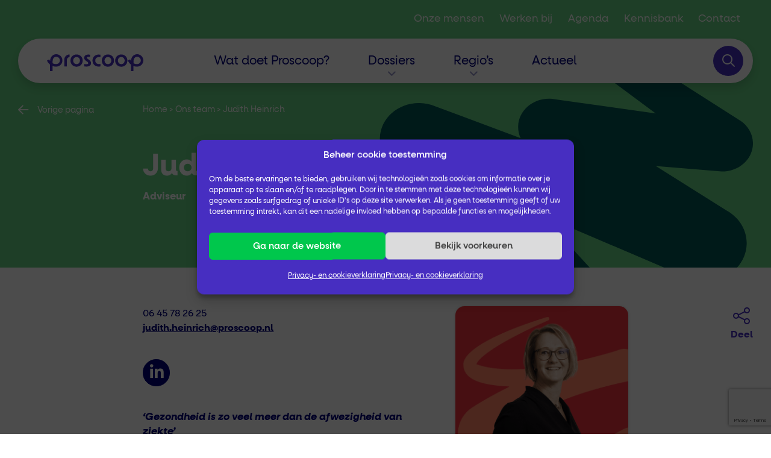

--- FILE ---
content_type: text/html; charset=UTF-8
request_url: https://proscoop.nl/onze-mensen/judith-heinrich/
body_size: 18051
content:


<!DOCTYPE html>
<html lang="nl-NL">

<head>
  <meta charset="utf-8" />
<script>
var gform;gform||(document.addEventListener("gform_main_scripts_loaded",function(){gform.scriptsLoaded=!0}),document.addEventListener("gform/theme/scripts_loaded",function(){gform.themeScriptsLoaded=!0}),window.addEventListener("DOMContentLoaded",function(){gform.domLoaded=!0}),gform={domLoaded:!1,scriptsLoaded:!1,themeScriptsLoaded:!1,isFormEditor:()=>"function"==typeof InitializeEditor,callIfLoaded:function(o){return!(!gform.domLoaded||!gform.scriptsLoaded||!gform.themeScriptsLoaded&&!gform.isFormEditor()||(gform.isFormEditor()&&console.warn("The use of gform.initializeOnLoaded() is deprecated in the form editor context and will be removed in Gravity Forms 3.1."),o(),0))},initializeOnLoaded:function(o){gform.callIfLoaded(o)||(document.addEventListener("gform_main_scripts_loaded",()=>{gform.scriptsLoaded=!0,gform.callIfLoaded(o)}),document.addEventListener("gform/theme/scripts_loaded",()=>{gform.themeScriptsLoaded=!0,gform.callIfLoaded(o)}),window.addEventListener("DOMContentLoaded",()=>{gform.domLoaded=!0,gform.callIfLoaded(o)}))},hooks:{action:{},filter:{}},addAction:function(o,r,e,t){gform.addHook("action",o,r,e,t)},addFilter:function(o,r,e,t){gform.addHook("filter",o,r,e,t)},doAction:function(o){gform.doHook("action",o,arguments)},applyFilters:function(o){return gform.doHook("filter",o,arguments)},removeAction:function(o,r){gform.removeHook("action",o,r)},removeFilter:function(o,r,e){gform.removeHook("filter",o,r,e)},addHook:function(o,r,e,t,n){null==gform.hooks[o][r]&&(gform.hooks[o][r]=[]);var d=gform.hooks[o][r];null==n&&(n=r+"_"+d.length),gform.hooks[o][r].push({tag:n,callable:e,priority:t=null==t?10:t})},doHook:function(r,o,e){var t;if(e=Array.prototype.slice.call(e,1),null!=gform.hooks[r][o]&&((o=gform.hooks[r][o]).sort(function(o,r){return o.priority-r.priority}),o.forEach(function(o){"function"!=typeof(t=o.callable)&&(t=window[t]),"action"==r?t.apply(null,e):e[0]=t.apply(null,e)})),"filter"==r)return e[0]},removeHook:function(o,r,t,n){var e;null!=gform.hooks[o][r]&&(e=(e=gform.hooks[o][r]).filter(function(o,r,e){return!!(null!=n&&n!=o.tag||null!=t&&t!=o.priority)}),gform.hooks[o][r]=e)}});
</script>

  <meta http-equiv="Content-type" content="text/html; charset=UTF-8">
  <meta name="viewport" content="width=device-width, initial-scale=1, maximum-scale=1, user-scalable=no">
  <meta name='robots' content='index, follow, max-image-preview:large, max-snippet:-1, max-video-preview:-1' />

	<!-- This site is optimized with the Yoast SEO plugin v26.7 - https://yoast.com/wordpress/plugins/seo/ -->
	<title>Judith Heinrich - Proscoop</title>
	<link rel="canonical" href="https://proscoop.nl/onze-mensen/judith-heinrich/" />
	<meta property="og:locale" content="nl_NL" />
	<meta property="og:type" content="article" />
	<meta property="og:title" content="Judith Heinrich - Proscoop" />
	<meta property="og:url" content="https://proscoop.nl/onze-mensen/judith-heinrich/" />
	<meta property="og:site_name" content="Proscoop" />
	<meta name="twitter:card" content="summary_large_image" />
	<script type="application/ld+json" class="yoast-schema-graph">{"@context":"https://schema.org","@graph":[{"@type":"CollectionPage","@id":"https://proscoop.nl/onze-mensen/judith-heinrich/","url":"https://proscoop.nl/onze-mensen/judith-heinrich/","name":"Judith Heinrich - Proscoop","isPartOf":{"@id":"https://proscoop.nl/#website"},"breadcrumb":{"@id":"https://proscoop.nl/onze-mensen/judith-heinrich/#breadcrumb"},"inLanguage":"nl-NL"},{"@type":"BreadcrumbList","@id":"https://proscoop.nl/onze-mensen/judith-heinrich/#breadcrumb","itemListElement":[{"@type":"ListItem","position":1,"name":"Home","item":"https://proscoop.nl/"},{"@type":"ListItem","position":2,"name":"Ons team","item":"/medewerkers"},{"@type":"ListItem","position":3,"name":"Judith Heinrich"}]},{"@type":"WebSite","@id":"https://proscoop.nl/#website","url":"https://proscoop.nl/","name":"Proscoop","description":"","publisher":{"@id":"https://proscoop.nl/#organization"},"potentialAction":[{"@type":"SearchAction","target":{"@type":"EntryPoint","urlTemplate":"https://proscoop.nl/?s={search_term_string}"},"query-input":{"@type":"PropertyValueSpecification","valueRequired":true,"valueName":"search_term_string"}}],"inLanguage":"nl-NL"},{"@type":"Organization","@id":"https://proscoop.nl/#organization","name":"Proscoop","url":"https://proscoop.nl/","logo":{"@type":"ImageObject","inLanguage":"nl-NL","@id":"https://proscoop.nl/#/schema/logo/image/","url":"https://proscoop.nl/wp-content/uploads/Middel-1.svg","contentUrl":"https://proscoop.nl/wp-content/uploads/Middel-1.svg","caption":"Proscoop"},"image":{"@id":"https://proscoop.nl/#/schema/logo/image/"}}]}</script>
	<!-- / Yoast SEO plugin. -->


<link rel='dns-prefetch' href='//kit.fontawesome.com' />
<link rel='dns-prefetch' href='//www.google.com' />
<link rel="alternate" type="application/rss+xml" title="Proscoop &raquo; Judith Heinrich Medewerkers feed" href="https://proscoop.nl/onze-mensen/judith-heinrich/feed/" />
<style id='wp-img-auto-sizes-contain-inline-css'>
img:is([sizes=auto i],[sizes^="auto," i]){contain-intrinsic-size:3000px 1500px}
/*# sourceURL=wp-img-auto-sizes-contain-inline-css */
</style>
<link rel='stylesheet' id='wowjs-1-css' href='https://proscoop.nl/wp-content/uploads/utils-libraries/animate.min.css?ver=6.9' media='all' />
<link rel='stylesheet' id='swiper-0-css' href='https://proscoop.nl/wp-content/uploads/utils-libraries/swiper-bundle.min.css?ver=6.9' media='all' />
<style id='wp-emoji-styles-inline-css'>

	img.wp-smiley, img.emoji {
		display: inline !important;
		border: none !important;
		box-shadow: none !important;
		height: 1em !important;
		width: 1em !important;
		margin: 0 0.07em !important;
		vertical-align: -0.1em !important;
		background: none !important;
		padding: 0 !important;
	}
/*# sourceURL=wp-emoji-styles-inline-css */
</style>
<link rel='stylesheet' id='wp-block-library-css' href='https://proscoop.nl/wp-includes/css/dist/block-library/style.min.css?ver=6.9' media='all' />
<style id='global-styles-inline-css'>
:root{--wp--preset--aspect-ratio--square: 1;--wp--preset--aspect-ratio--4-3: 4/3;--wp--preset--aspect-ratio--3-4: 3/4;--wp--preset--aspect-ratio--3-2: 3/2;--wp--preset--aspect-ratio--2-3: 2/3;--wp--preset--aspect-ratio--16-9: 16/9;--wp--preset--aspect-ratio--9-16: 9/16;--wp--preset--color--black: #000000;--wp--preset--color--cyan-bluish-gray: #abb8c3;--wp--preset--color--white: #ffffff;--wp--preset--color--pale-pink: #f78da7;--wp--preset--color--vivid-red: #cf2e2e;--wp--preset--color--luminous-vivid-orange: #ff6900;--wp--preset--color--luminous-vivid-amber: #fcb900;--wp--preset--color--light-green-cyan: #7bdcb5;--wp--preset--color--vivid-green-cyan: #00d084;--wp--preset--color--pale-cyan-blue: #8ed1fc;--wp--preset--color--vivid-cyan-blue: #0693e3;--wp--preset--color--vivid-purple: #9b51e0;--wp--preset--gradient--vivid-cyan-blue-to-vivid-purple: linear-gradient(135deg,rgb(6,147,227) 0%,rgb(155,81,224) 100%);--wp--preset--gradient--light-green-cyan-to-vivid-green-cyan: linear-gradient(135deg,rgb(122,220,180) 0%,rgb(0,208,130) 100%);--wp--preset--gradient--luminous-vivid-amber-to-luminous-vivid-orange: linear-gradient(135deg,rgb(252,185,0) 0%,rgb(255,105,0) 100%);--wp--preset--gradient--luminous-vivid-orange-to-vivid-red: linear-gradient(135deg,rgb(255,105,0) 0%,rgb(207,46,46) 100%);--wp--preset--gradient--very-light-gray-to-cyan-bluish-gray: linear-gradient(135deg,rgb(238,238,238) 0%,rgb(169,184,195) 100%);--wp--preset--gradient--cool-to-warm-spectrum: linear-gradient(135deg,rgb(74,234,220) 0%,rgb(151,120,209) 20%,rgb(207,42,186) 40%,rgb(238,44,130) 60%,rgb(251,105,98) 80%,rgb(254,248,76) 100%);--wp--preset--gradient--blush-light-purple: linear-gradient(135deg,rgb(255,206,236) 0%,rgb(152,150,240) 100%);--wp--preset--gradient--blush-bordeaux: linear-gradient(135deg,rgb(254,205,165) 0%,rgb(254,45,45) 50%,rgb(107,0,62) 100%);--wp--preset--gradient--luminous-dusk: linear-gradient(135deg,rgb(255,203,112) 0%,rgb(199,81,192) 50%,rgb(65,88,208) 100%);--wp--preset--gradient--pale-ocean: linear-gradient(135deg,rgb(255,245,203) 0%,rgb(182,227,212) 50%,rgb(51,167,181) 100%);--wp--preset--gradient--electric-grass: linear-gradient(135deg,rgb(202,248,128) 0%,rgb(113,206,126) 100%);--wp--preset--gradient--midnight: linear-gradient(135deg,rgb(2,3,129) 0%,rgb(40,116,252) 100%);--wp--preset--font-size--small: 13px;--wp--preset--font-size--medium: 20px;--wp--preset--font-size--large: 36px;--wp--preset--font-size--x-large: 42px;--wp--preset--spacing--20: 0.44rem;--wp--preset--spacing--30: 0.67rem;--wp--preset--spacing--40: 1rem;--wp--preset--spacing--50: 1.5rem;--wp--preset--spacing--60: 2.25rem;--wp--preset--spacing--70: 3.38rem;--wp--preset--spacing--80: 5.06rem;--wp--preset--shadow--natural: 6px 6px 9px rgba(0, 0, 0, 0.2);--wp--preset--shadow--deep: 12px 12px 50px rgba(0, 0, 0, 0.4);--wp--preset--shadow--sharp: 6px 6px 0px rgba(0, 0, 0, 0.2);--wp--preset--shadow--outlined: 6px 6px 0px -3px rgb(255, 255, 255), 6px 6px rgb(0, 0, 0);--wp--preset--shadow--crisp: 6px 6px 0px rgb(0, 0, 0);}:where(.is-layout-flex){gap: 0.5em;}:where(.is-layout-grid){gap: 0.5em;}body .is-layout-flex{display: flex;}.is-layout-flex{flex-wrap: wrap;align-items: center;}.is-layout-flex > :is(*, div){margin: 0;}body .is-layout-grid{display: grid;}.is-layout-grid > :is(*, div){margin: 0;}:where(.wp-block-columns.is-layout-flex){gap: 2em;}:where(.wp-block-columns.is-layout-grid){gap: 2em;}:where(.wp-block-post-template.is-layout-flex){gap: 1.25em;}:where(.wp-block-post-template.is-layout-grid){gap: 1.25em;}.has-black-color{color: var(--wp--preset--color--black) !important;}.has-cyan-bluish-gray-color{color: var(--wp--preset--color--cyan-bluish-gray) !important;}.has-white-color{color: var(--wp--preset--color--white) !important;}.has-pale-pink-color{color: var(--wp--preset--color--pale-pink) !important;}.has-vivid-red-color{color: var(--wp--preset--color--vivid-red) !important;}.has-luminous-vivid-orange-color{color: var(--wp--preset--color--luminous-vivid-orange) !important;}.has-luminous-vivid-amber-color{color: var(--wp--preset--color--luminous-vivid-amber) !important;}.has-light-green-cyan-color{color: var(--wp--preset--color--light-green-cyan) !important;}.has-vivid-green-cyan-color{color: var(--wp--preset--color--vivid-green-cyan) !important;}.has-pale-cyan-blue-color{color: var(--wp--preset--color--pale-cyan-blue) !important;}.has-vivid-cyan-blue-color{color: var(--wp--preset--color--vivid-cyan-blue) !important;}.has-vivid-purple-color{color: var(--wp--preset--color--vivid-purple) !important;}.has-black-background-color{background-color: var(--wp--preset--color--black) !important;}.has-cyan-bluish-gray-background-color{background-color: var(--wp--preset--color--cyan-bluish-gray) !important;}.has-white-background-color{background-color: var(--wp--preset--color--white) !important;}.has-pale-pink-background-color{background-color: var(--wp--preset--color--pale-pink) !important;}.has-vivid-red-background-color{background-color: var(--wp--preset--color--vivid-red) !important;}.has-luminous-vivid-orange-background-color{background-color: var(--wp--preset--color--luminous-vivid-orange) !important;}.has-luminous-vivid-amber-background-color{background-color: var(--wp--preset--color--luminous-vivid-amber) !important;}.has-light-green-cyan-background-color{background-color: var(--wp--preset--color--light-green-cyan) !important;}.has-vivid-green-cyan-background-color{background-color: var(--wp--preset--color--vivid-green-cyan) !important;}.has-pale-cyan-blue-background-color{background-color: var(--wp--preset--color--pale-cyan-blue) !important;}.has-vivid-cyan-blue-background-color{background-color: var(--wp--preset--color--vivid-cyan-blue) !important;}.has-vivid-purple-background-color{background-color: var(--wp--preset--color--vivid-purple) !important;}.has-black-border-color{border-color: var(--wp--preset--color--black) !important;}.has-cyan-bluish-gray-border-color{border-color: var(--wp--preset--color--cyan-bluish-gray) !important;}.has-white-border-color{border-color: var(--wp--preset--color--white) !important;}.has-pale-pink-border-color{border-color: var(--wp--preset--color--pale-pink) !important;}.has-vivid-red-border-color{border-color: var(--wp--preset--color--vivid-red) !important;}.has-luminous-vivid-orange-border-color{border-color: var(--wp--preset--color--luminous-vivid-orange) !important;}.has-luminous-vivid-amber-border-color{border-color: var(--wp--preset--color--luminous-vivid-amber) !important;}.has-light-green-cyan-border-color{border-color: var(--wp--preset--color--light-green-cyan) !important;}.has-vivid-green-cyan-border-color{border-color: var(--wp--preset--color--vivid-green-cyan) !important;}.has-pale-cyan-blue-border-color{border-color: var(--wp--preset--color--pale-cyan-blue) !important;}.has-vivid-cyan-blue-border-color{border-color: var(--wp--preset--color--vivid-cyan-blue) !important;}.has-vivid-purple-border-color{border-color: var(--wp--preset--color--vivid-purple) !important;}.has-vivid-cyan-blue-to-vivid-purple-gradient-background{background: var(--wp--preset--gradient--vivid-cyan-blue-to-vivid-purple) !important;}.has-light-green-cyan-to-vivid-green-cyan-gradient-background{background: var(--wp--preset--gradient--light-green-cyan-to-vivid-green-cyan) !important;}.has-luminous-vivid-amber-to-luminous-vivid-orange-gradient-background{background: var(--wp--preset--gradient--luminous-vivid-amber-to-luminous-vivid-orange) !important;}.has-luminous-vivid-orange-to-vivid-red-gradient-background{background: var(--wp--preset--gradient--luminous-vivid-orange-to-vivid-red) !important;}.has-very-light-gray-to-cyan-bluish-gray-gradient-background{background: var(--wp--preset--gradient--very-light-gray-to-cyan-bluish-gray) !important;}.has-cool-to-warm-spectrum-gradient-background{background: var(--wp--preset--gradient--cool-to-warm-spectrum) !important;}.has-blush-light-purple-gradient-background{background: var(--wp--preset--gradient--blush-light-purple) !important;}.has-blush-bordeaux-gradient-background{background: var(--wp--preset--gradient--blush-bordeaux) !important;}.has-luminous-dusk-gradient-background{background: var(--wp--preset--gradient--luminous-dusk) !important;}.has-pale-ocean-gradient-background{background: var(--wp--preset--gradient--pale-ocean) !important;}.has-electric-grass-gradient-background{background: var(--wp--preset--gradient--electric-grass) !important;}.has-midnight-gradient-background{background: var(--wp--preset--gradient--midnight) !important;}.has-small-font-size{font-size: var(--wp--preset--font-size--small) !important;}.has-medium-font-size{font-size: var(--wp--preset--font-size--medium) !important;}.has-large-font-size{font-size: var(--wp--preset--font-size--large) !important;}.has-x-large-font-size{font-size: var(--wp--preset--font-size--x-large) !important;}
/*# sourceURL=global-styles-inline-css */
</style>

<style id='classic-theme-styles-inline-css'>
/*! This file is auto-generated */
.wp-block-button__link{color:#fff;background-color:#32373c;border-radius:9999px;box-shadow:none;text-decoration:none;padding:calc(.667em + 2px) calc(1.333em + 2px);font-size:1.125em}.wp-block-file__button{background:#32373c;color:#fff;text-decoration:none}
/*# sourceURL=/wp-includes/css/classic-themes.min.css */
</style>
<link rel='stylesheet' id='page-list-style-css' href='https://proscoop.nl/wp-content/plugins/page-list/css/page-list.css?ver=5.9' media='all' />
<link rel='stylesheet' id='responsive-lightbox-swipebox-css' href='https://proscoop.nl/wp-content/plugins/responsive-lightbox/assets/swipebox/swipebox.min.css?ver=1.5.2' media='all' />
<link rel='stylesheet' id='cmplz-general-css' href='https://proscoop.nl/wp-content/plugins/complianz-gdpr/assets/css/cookieblocker.min.css?ver=1766387441' media='all' />
<link rel='stylesheet' id='style-css' href='https://proscoop.nl/wp-content/themes/template/assets/css/style.css?ver=6.9' media='all' />
<link rel='stylesheet' id='tablepress-default-css' href='https://proscoop.nl/wp-content/plugins/tablepress/css/build/default.css?ver=3.2.6' media='all' />
<link rel='stylesheet' id='child-style-css' href='https://proscoop.nl/wp-content/themes/template_child/assets/css/style.css?ver=6.9' media='all' />
<script src="https://proscoop.nl/wp-content/uploads/utils-libraries/wow.min.js?ver=1" id="wowjs-0-js"></script>
<script src="https://proscoop.nl/wp-content/uploads/utils-libraries/swiper-bundle.min.js?ver=1" id="swiper-1-js"></script>
<script src="https://kit.fontawesome.com/2941f91491.js?ver=1" id="fontawesome-0-js"></script>
<script src="https://proscoop.nl/wp-includes/js/jquery/jquery.min.js?ver=3.7.1" id="jquery-core-js"></script>
<script src="https://proscoop.nl/wp-includes/js/jquery/jquery-migrate.min.js?ver=3.4.1" id="jquery-migrate-js"></script>
<script src="https://proscoop.nl/wp-content/plugins/responsive-lightbox/assets/dompurify/purify.min.js?ver=3.3.1" id="dompurify-js"></script>
<script type="text/plain" data-service="youtube" data-category="marketing" id="responsive-lightbox-sanitizer-js-before">
window.RLG = window.RLG || {}; window.RLG.sanitizeAllowedHosts = ["youtube.com","www.youtube.com","youtu.be","vimeo.com","player.vimeo.com"];
//# sourceURL=responsive-lightbox-sanitizer-js-before
</script>
<script src="https://proscoop.nl/wp-content/plugins/responsive-lightbox/js/sanitizer.js?ver=2.6.1" id="responsive-lightbox-sanitizer-js"></script>
<script src="https://proscoop.nl/wp-content/plugins/responsive-lightbox/assets/swipebox/jquery.swipebox.min.js?ver=1.5.2" id="responsive-lightbox-swipebox-js"></script>
<script src="https://proscoop.nl/wp-includes/js/underscore.min.js?ver=1.13.7" id="underscore-js"></script>
<script src="https://proscoop.nl/wp-content/plugins/responsive-lightbox/assets/infinitescroll/infinite-scroll.pkgd.min.js?ver=4.0.1" id="responsive-lightbox-infinite-scroll-js"></script>
<script id="responsive-lightbox-js-before">
var rlArgs = {"script":"swipebox","selector":"lightbox","customEvents":"","activeGalleries":false,"animation":true,"hideCloseButtonOnMobile":false,"removeBarsOnMobile":false,"hideBars":true,"hideBarsDelay":5000,"videoMaxWidth":1080,"useSVG":true,"loopAtEnd":false,"woocommerce_gallery":false,"ajaxurl":"https:\/\/proscoop.nl\/wp-admin\/admin-ajax.php","nonce":"b8b386640a","preview":false,"postId":18763,"scriptExtension":false};

//# sourceURL=responsive-lightbox-js-before
</script>
<script src="https://proscoop.nl/wp-content/plugins/responsive-lightbox/js/front.js?ver=2.6.1" id="responsive-lightbox-js"></script>
<script src="https://kit.fontawesome.com/8fad573797.js?ver=1" id="font-awesome-js"></script>
<script src="https://proscoop.nl/wp-content/themes/template_child/assets/js/samenvatting.js?ver=6.9" id="samenvatting-js-js"></script>
<link rel="https://api.w.org/" href="https://proscoop.nl/wp-json/" /><link rel="alternate" title="JSON" type="application/json" href="https://proscoop.nl/wp-json/wp/v2/medewerkers/90" /><link rel="EditURI" type="application/rsd+xml" title="RSD" href="https://proscoop.nl/xmlrpc.php?rsd" />
<meta name="generator" content="WordPress 6.9" />
			<style>.cmplz-hidden {
					display: none !important;
				}</style><link rel="icon" href="https://proscoop.nl/wp-content/uploads/cropped-favicon-32x32.png" sizes="32x32" />
<link rel="icon" href="https://proscoop.nl/wp-content/uploads/cropped-favicon-192x192.png" sizes="192x192" />
<link rel="apple-touch-icon" href="https://proscoop.nl/wp-content/uploads/cropped-favicon-180x180.png" />
<meta name="msapplication-TileImage" content="https://proscoop.nl/wp-content/uploads/cropped-favicon-270x270.png" />
  <title>Judith Heinrich - Proscoop</title>
  <meta http-equiv="Content-Type" content="text/html; charset=UTF-8" />

<link rel='stylesheet' id='gform_basic-css' href='https://proscoop.nl/wp-content/plugins/gravityforms/assets/css/dist/basic.min.css?ver=2.9.25' media='all' />
<link rel='stylesheet' id='gform_theme_components-css' href='https://proscoop.nl/wp-content/plugins/gravityforms/assets/css/dist/theme-components.min.css?ver=2.9.25' media='all' />
<link rel='stylesheet' id='gform_theme-css' href='https://proscoop.nl/wp-content/plugins/gravityforms/assets/css/dist/theme.min.css?ver=2.9.25' media='all' />
</head>

<body data-cmplz=1 class="archive tax-medewerkers term-judith-heinrich term-90 wp-custom-logo wp-theme-template wp-child-theme-template_child">
    <main>


      <header class="bg-white bg-lg-medewerkers">
        <nav id="navbar_top" class="navbar navbar-expand-lg py-2 py-lg-0">
  
  <div class="navbar_top d-none d-lg-block">
    <div class="container-fluid container-xxl d-flex justify-content-end">
      <div class="menu-top-menu-container"><ul id="menu-top-menu" class="navbar-nav me-auto mb-2 mb-lg-0" itemscope itemtype="http://www.schema.org/SiteNavigationElement"><li  id="menu-item-591" class="menu-item menu-item-type-post_type menu-item-object-page menu-item-591 nav-item"><a href="https://proscoop.nl/onze-mensen/" itemprop="url" class="nav-link" data-type="page-transition"><span itemprop="name">Onze mensen</span></a></li>
<li  id="menu-item-370" class="menu-item menu-item-type-post_type menu-item-object-page menu-item-370 nav-item"><a href="https://proscoop.nl/vacatures/" itemprop="url" class="nav-link" data-type="page-transition"><span itemprop="name">Werken bij</span></a></li>
<li  id="menu-item-2536" class="menu-item menu-item-type-post_type_archive menu-item-object-training menu-item-2536 nav-item"><a href="https://proscoop.nl/agenda/" itemprop="url" class="nav-link" data-type="page-transition"><span itemprop="name">Agenda</span></a></li>
<li  id="menu-item-19208" class="menu-item menu-item-type-custom menu-item-object-custom menu-item-19208 nav-item"><a href="https://proscoop.nl/kennisbank/" itemprop="url" class="nav-link" data-type="page-transition"><span itemprop="name">Kennisbank</span></a></li>
<li  id="menu-item-257" class="menu-item menu-item-type-post_type menu-item-object-page menu-item-257 nav-item"><a href="https://proscoop.nl/contact/" itemprop="url" class="nav-link" data-type="page-transition"><span itemprop="name">Contact</span></a></li>
</ul></div>    </div>
  </div>


  <div class="navbar_bar">
    <div class="container-fluid container-xxl">
      <div class="row align-items-center justify-content-between  px-0">
        <div class="navbar-brand col-6 col-lg-3 ps-0 px-lg-5">
                      <a href="https://proscoop.nl" rel="home" class="custom-logo-link" data-type="page-transition">
              <img src="https://proscoop.nl/wp-content/uploads/Middel-1.svg" alt="">
            </a>


                  </div>
        <div class="col-6 col-lg-9 d-flex pe-0 pe-lg-3 justify-content-end align-items-center">
          <div class="collapse navbar-collapse justify-content-end" id="navbarSupportedContent">
            <div class="menu-main-menu-container"><ul id="menu-main-menu" class="navbar-nav me-auto mb-2 mb-lg-0" itemscope itemtype="http://www.schema.org/SiteNavigationElement"><li  id="menu-item-246" class="menu-item menu-item-type-post_type menu-item-object-page menu-item-246 nav-item"><a href="https://proscoop.nl/wat-doet-proscoop/" itemprop="url" class="nav-link" data-type="page-transition"><span itemprop="name">Wat doet Proscoop?</span></a></li>
<li  id="menu-item-253" class="menu-item menu-item-type-post_type menu-item-object-page menu-item-has-children dropdown menu-item-253 nav-item"><a href="https://proscoop.nl/dossiers/" role="button" aria-haspopup="true" aria-expanded="false" class="nav-link" id="menu-item-dropdown-253" data-type="page-transition"><span itemprop="name">Dossiers</span></a>
<ul class="dropdown-menu" aria-labelledby="menu-item-dropdown-253">
	<li  id="menu-item-19535" class="menu-item menu-item-type-taxonomy menu-item-object-dossiers menu-item-19535 nav-item"><a href="https://proscoop.nl/dossiers/versterking-eerstelijn/" itemprop="url" class="dropdown-item" data-type="page-transition"><span itemprop="name">Versterking Eerstelijn</span></a></li>
	<li  id="menu-item-2121" class="menu-item menu-item-type-taxonomy menu-item-object-dossiers menu-item-2121 nav-item"><a href="https://proscoop.nl/dossiers/integraal-zorg-akkoord/" itemprop="url" class="dropdown-item" data-type="page-transition"><span itemprop="name">Integraal Zorg Akkoord</span></a></li>
	<li  id="menu-item-2124" class="menu-item menu-item-type-taxonomy menu-item-object-dossiers menu-item-2124 nav-item"><a href="https://proscoop.nl/dossiers/positieve-gezondheid/" itemprop="url" class="dropdown-item" data-type="page-transition"><span itemprop="name">Positieve Gezondheid</span></a></li>
	<li  id="menu-item-2122" class="menu-item menu-item-type-taxonomy menu-item-object-dossiers menu-item-2122 nav-item"><a href="https://proscoop.nl/dossiers/geboortezorg/" itemprop="url" class="dropdown-item" data-type="page-transition"><span itemprop="name">Geboortezorg</span></a></li>
	<li  id="menu-item-2123" class="menu-item menu-item-type-taxonomy menu-item-object-dossiers menu-item-2123 nav-item"><a href="https://proscoop.nl/dossiers/ggz/" itemprop="url" class="dropdown-item" data-type="page-transition"><span itemprop="name">GGZ</span></a></li>
	<li  id="menu-item-2128" class="menu-item menu-item-type-taxonomy menu-item-object-dossiers menu-item-2128 nav-item"><a href="https://proscoop.nl/dossiers/oncologie/" itemprop="url" class="dropdown-item" data-type="page-transition"><span itemprop="name">Oncologie</span></a></li>
	<li  id="menu-item-2125" class="menu-item menu-item-type-taxonomy menu-item-object-dossiers menu-item-2125 nav-item"><a href="https://proscoop.nl/dossiers/ouderenzorg/" itemprop="url" class="dropdown-item" data-type="page-transition"><span itemprop="name">Ouderenzorg</span></a></li>
	<li  id="menu-item-2127" class="menu-item menu-item-type-taxonomy menu-item-object-dossiers menu-item-2127 nav-item"><a href="https://proscoop.nl/dossiers/paramedie/" itemprop="url" class="dropdown-item" data-type="page-transition"><span itemprop="name">Paramedie</span></a></li>
	<li  id="menu-item-2120" class="menu-item menu-item-type-taxonomy menu-item-object-dossiers menu-item-2120 nav-item"><a href="https://proscoop.nl/dossiers/welzijn-op-recept/" itemprop="url" class="dropdown-item" data-type="page-transition"><span itemprop="name">Welzijn op Recept</span></a></li>
	<li  id="menu-item-2126" class="menu-item menu-item-type-taxonomy menu-item-object-dossiers menu-item-2126 nav-item"><a href="https://proscoop.nl/dossiers/digitale-zorg/" itemprop="url" class="dropdown-item" data-type="page-transition"><span itemprop="name">Digitale Zorg</span></a></li>
</ul>
</li>
<li  id="menu-item-252" class="menu-item menu-item-type-post_type menu-item-object-page menu-item-has-children dropdown menu-item-252 nav-item"><a href="https://proscoop.nl/regios/" role="button" aria-haspopup="true" aria-expanded="false" class="nav-link" id="menu-item-dropdown-252" data-type="page-transition"><span itemprop="name">Regio’s</span></a>
<ul class="dropdown-menu" aria-labelledby="menu-item-dropdown-252">
	<li  id="menu-item-2116" class="menu-item menu-item-type-taxonomy menu-item-object-regios menu-item-2116 nav-item"><a href="https://proscoop.nl/regios/achterhoek/" itemprop="url" class="dropdown-item" data-type="page-transition"><span itemprop="name">Achterhoek</span></a></li>
	<li  id="menu-item-2117" class="menu-item menu-item-type-taxonomy menu-item-object-regios menu-item-2117 nav-item"><a href="https://proscoop.nl/regios/apeldoorn/" itemprop="url" class="dropdown-item" data-type="page-transition"><span itemprop="name">Apeldoorn</span></a></li>
	<li  id="menu-item-2115" class="menu-item menu-item-type-taxonomy menu-item-object-regios menu-item-2115 nav-item"><a href="https://proscoop.nl/regios/centraalgelderland/" itemprop="url" class="dropdown-item" data-type="page-transition"><span itemprop="name">Centraal Gelderland</span></a></li>
	<li  id="menu-item-2114" class="menu-item menu-item-type-taxonomy menu-item-object-regios menu-item-2114 nav-item"><a href="https://proscoop.nl/regios/drenthe/" itemprop="url" class="dropdown-item" data-type="page-transition"><span itemprop="name">Drenthe</span></a></li>
	<li  id="menu-item-2113" class="menu-item menu-item-type-taxonomy menu-item-object-regios menu-item-2113 nav-item"><a href="https://proscoop.nl/regios/flevoland/" itemprop="url" class="dropdown-item" data-type="page-transition"><span itemprop="name">Flevoland</span></a></li>
	<li  id="menu-item-2118" class="menu-item menu-item-type-taxonomy menu-item-object-regios menu-item-2118 nav-item"><a href="https://proscoop.nl/regios/salland/" itemprop="url" class="dropdown-item" data-type="page-transition"><span itemprop="name">Salland</span></a></li>
	<li  id="menu-item-2112" class="menu-item menu-item-type-taxonomy menu-item-object-regios menu-item-2112 nav-item"><a href="https://proscoop.nl/regios/vechtdal/" itemprop="url" class="dropdown-item" data-type="page-transition"><span itemprop="name">Vechtdal</span></a></li>
	<li  id="menu-item-2119" class="menu-item menu-item-type-taxonomy menu-item-object-regios menu-item-2119 nav-item"><a href="https://proscoop.nl/regios/zutphen/" itemprop="url" class="dropdown-item" data-type="page-transition"><span itemprop="name">Zutphen</span></a></li>
	<li  id="menu-item-2111" class="menu-item menu-item-type-taxonomy menu-item-object-regios menu-item-2111 nav-item"><a href="https://proscoop.nl/regios/zwolle/" itemprop="url" class="dropdown-item" data-type="page-transition"><span itemprop="name">Zwolle</span></a></li>
</ul>
</li>
<li  id="menu-item-19206" class="menu-item menu-item-type-post_type menu-item-object-page current_page_parent menu-item-19206 nav-item"><a href="https://proscoop.nl/actueel/" itemprop="url" class="nav-link" data-type="page-transition"><span itemprop="name">Actueel</span></a></li>
</ul></div>          </div>
          <div class="navbar_search">
            <a href="/zoeken"><i class="fa-regular fa-magnifying-glass"></i></a>
          </div>
          <div class="d-lg-none">
    <a class="menu-btn">
        <span class="lines"></span>
    </a>
    <div class="mobile-main-menu bg-primary">
        <nav id="navigation">
            <ul id="menu-hoofdmenu" class="mobile-nav sub-act-done pt-2">
                <li id="menu-item-513" class="menu-item menu-item-type-post_type menu-item-object-page menu-item-513"><a href="https://proscoop.nl/wat-doet-proscoop/">Wat doet Proscoop?</a></li>
<li id="menu-item-512" class="menu-item menu-item-type-post_type menu-item-object-page menu-item-has-children menu-item-512"><a href="https://proscoop.nl/dossiers/">Dossiers</a>
<ul class="sub-menu">
	<li id="menu-item-19640" class="menu-item menu-item-type-taxonomy menu-item-object-dossiers menu-item-19640"><a href="https://proscoop.nl/dossiers/versterking-eerstelijn/">Versterking Eerstelijn</a></li>
	<li id="menu-item-2555" class="menu-item menu-item-type-taxonomy menu-item-object-dossiers menu-item-2555"><a href="https://proscoop.nl/dossiers/digitale-zorg/">Digitale Zorg</a></li>
	<li id="menu-item-2551" class="menu-item menu-item-type-taxonomy menu-item-object-dossiers menu-item-2551"><a href="https://proscoop.nl/dossiers/geboortezorg/">Geboortezorg</a></li>
	<li id="menu-item-2552" class="menu-item menu-item-type-taxonomy menu-item-object-dossiers menu-item-2552"><a href="https://proscoop.nl/dossiers/ggz/">GGZ</a></li>
	<li id="menu-item-2550" class="menu-item menu-item-type-taxonomy menu-item-object-dossiers menu-item-2550"><a href="https://proscoop.nl/dossiers/integraal-zorg-akkoord/">Integraal Zorg Akkoord</a></li>
	<li id="menu-item-2557" class="menu-item menu-item-type-taxonomy menu-item-object-dossiers menu-item-2557"><a href="https://proscoop.nl/dossiers/oncologie/">Oncologie</a></li>
	<li id="menu-item-2554" class="menu-item menu-item-type-taxonomy menu-item-object-dossiers menu-item-2554"><a href="https://proscoop.nl/dossiers/ouderenzorg/">Ouderenzorg</a></li>
	<li id="menu-item-2556" class="menu-item menu-item-type-taxonomy menu-item-object-dossiers menu-item-2556"><a href="https://proscoop.nl/dossiers/paramedie/">Paramedie</a></li>
	<li id="menu-item-2553" class="menu-item menu-item-type-taxonomy menu-item-object-dossiers menu-item-2553"><a href="https://proscoop.nl/dossiers/positieve-gezondheid/">Positieve Gezondheid</a></li>
	<li id="menu-item-2549" class="menu-item menu-item-type-taxonomy menu-item-object-dossiers menu-item-2549"><a href="https://proscoop.nl/dossiers/welzijn-op-recept/">Welzijn op Recept</a></li>
</ul>
</li>
<li id="menu-item-511" class="menu-item menu-item-type-post_type menu-item-object-page menu-item-has-children menu-item-511"><a href="https://proscoop.nl/regios/">Regio’s</a>
<ul class="sub-menu">
	<li id="menu-item-2545" class="menu-item menu-item-type-taxonomy menu-item-object-regios menu-item-2545"><a href="https://proscoop.nl/regios/achterhoek/">Achterhoek</a></li>
	<li id="menu-item-2546" class="menu-item menu-item-type-taxonomy menu-item-object-regios menu-item-2546"><a href="https://proscoop.nl/regios/apeldoorn/">Apeldoorn</a></li>
	<li id="menu-item-2544" class="menu-item menu-item-type-taxonomy menu-item-object-regios menu-item-2544"><a href="https://proscoop.nl/regios/centraalgelderland/">Centraal Gelderland</a></li>
	<li id="menu-item-2543" class="menu-item menu-item-type-taxonomy menu-item-object-regios menu-item-2543"><a href="https://proscoop.nl/regios/drenthe/">Drenthe</a></li>
	<li id="menu-item-2542" class="menu-item menu-item-type-taxonomy menu-item-object-regios menu-item-2542"><a href="https://proscoop.nl/regios/flevoland/">Flevoland</a></li>
	<li id="menu-item-2547" class="menu-item menu-item-type-taxonomy menu-item-object-regios menu-item-2547"><a href="https://proscoop.nl/regios/salland/">Salland</a></li>
	<li id="menu-item-2541" class="menu-item menu-item-type-taxonomy menu-item-object-regios menu-item-2541"><a href="https://proscoop.nl/regios/vechtdal/">Vechtdal</a></li>
	<li id="menu-item-2548" class="menu-item menu-item-type-taxonomy menu-item-object-regios menu-item-2548"><a href="https://proscoop.nl/regios/zutphen/">Zutphen</a></li>
	<li id="menu-item-2540" class="menu-item menu-item-type-taxonomy menu-item-object-regios menu-item-2540"><a href="https://proscoop.nl/regios/zwolle/">Zwolle</a></li>
</ul>
</li>
<li id="menu-item-515" class="menu-item menu-item-type-post_type_archive menu-item-object-kennisbank menu-item-515"><a href="https://proscoop.nl/kennisbank/">Kennisbank</a></li>
<li id="menu-item-635" class="menu-item menu-item-type-post_type menu-item-object-page menu-item-635"><a href="https://proscoop.nl/onze-mensen/">Onze mensen</a></li>
<li id="menu-item-510" class="menu-item menu-item-type-post_type menu-item-object-page menu-item-510"><a href="https://proscoop.nl/vacatures/">Werken bij</a></li>
<li id="menu-item-2537" class="menu-item menu-item-type-post_type_archive menu-item-object-training menu-item-2537"><a href="https://proscoop.nl/agenda/">Agenda</a></li>
<li id="menu-item-636" class="menu-item menu-item-type-post_type menu-item-object-page current_page_parent menu-item-636"><a href="https://proscoop.nl/actueel/">Actueel</a></li>
<li id="menu-item-514" class="menu-item menu-item-type-post_type menu-item-object-page menu-item-514"><a href="https://proscoop.nl/contact/">Contact</a></li>
            </ul>
        </nav>
    </div>
</div>        </div>
      </div>
    </div>
  </div>
</nav>
      </header>

      
<div class="hero bg-medewerkers">
  <div class="container-fluid container-xxl py-4">
    <div class="row breadcrumb pt-1 pb-4">
      <div class="col-12 col-lg-2">
        <span onclick="history.back()" class="text-white"><i class="fa-light fa-arrow-left"></i> Vorige pagina</span>
      </div>
      <div class="col-12 col-lg-5">
        <p id="breadcrumbs" class="text-white"><span><span><a href="https://proscoop.nl/">Home</a></span> &gt; <span><a href="/medewerkers">Ons team</a></span> &gt; <span class="breadcrumb_last" aria-current="page">Judith Heinrich</span></span></p>      </div>
    </div>
    <div class="row">
      <div class="col-12 col-lg-8 offset-lg-2 pt-2 pb-5">
        <h1 class="text-white mb-1">Judith Heinrich</h1>
        <p class="text-white"><b>Adviseur</b></p>
      </div>
    </div>
    

    <svg id="swift" xmlns="http://www.w3.org/2000/svg" viewBox="0 0 918.4 672.8">
    <path d="M131.4,426.2c18.3,0.4,36.3,4.6,53,12.1l0,0l62.8,25.4l-182-156.4
    c-22.3-16.1-36.4-41.4-35.5-69.5c1.5-47.1,44.2-84.1,95.5-82.8c12.2,0.3,24.3,2.8,35.7,7.5l0,0l204,75.9l0,0
    c-4.1-8.8-6.1-18.5-5.8-28.2c1.2-37.3,35-66.6,75.6-65.6c4,0.1,8,0.5,11.9,1.2l0,0l240.2,34L546.5,75.5c-1.9-1.2-3.7-2.5-5.4-4l0,0
    l0,0c-8.6-7.4-13.5-18.3-13.2-29.6c0.7-21.8,20.5-38.9,44.2-38.3L770.8,0c14.5,0.4,25.9,11.5,25.5,24.7
    C795.9,37.3,785,47.3,771.6,48l-94.7,14.1l209.7,133.7c0.5,0.3,1.1,0.7,1.6,1l0.3,0.2l0,0c18.7,12.5,30.6,33,29.9,55.9
    c-1.1,36.9-34.7,66-74.9,64.9c-3-0.1-5.9-0.3-8.8-0.7L687,304.8L856,411c3,1.7,5.9,3.5,8.8,5.5l0.4,0.2l0,0
    c24.1,17.1,39.3,44.2,38.3,74.3c-1.5,50.1-47.1,89.5-101.6,88.1c-15-0.4-29.8-3.9-43.4-10.5l0,0L415.1,422.1l116.6,126.8
    c14.4,13.6,22.3,32.7,21.8,52.5c-1.3,40.6-38.1,72.5-82.3,71.4l-347.1-12.2c-70.5-1.8-126-55.8-124-120.5S60.9,424.4,131.4,426.2"/>
    </svg>

  </div>
</div>

<section class="kennisbank pt-3 pb-5">
  <div class="container-fluid container-xxl">
    <div class="row py-md-5 py-0 pb-5">
      <div class="col-12 col-md-5 pe-5 offset-lg-2 order-2 order-md-1 d-flex flex-column justify-content-between">
        <div class="single-medewerker__contact mb-4">
          <a class="d-block" href="tel:06 45 78 26 25">06 45 78 26 25</a>
          <a class="d-block" href="mailto:judith.heinrich@proscoop.nl">judith.heinrich@proscoop.nl</a>
        </div>

        <div class="single-medewerker__social py-3">
                      <a href=" https://www.linkedin.com/in/judith-heinrich-3a8b0310/" target="_blank" class="btn btn-primary btn-round btn-linkedin"><i class="fa-brands fa-linkedin-in"></i></a>
                  </div>

        <div class="single-medewerker__quote mt-4 pe-lg-2">
          <blockquote><p><strong><em>&#8216;Gezondheid is zo veel meer dan de afwezigheid van ziekte&#8217;</em></strong></p></blockquote>
<p>Voor een hoge ervaren gezondheid en een toekomstbestendige zorg hebben we veerkrachtige inwoners en organisaties nodig die om kunnen gaan met uitdagingen. Samen optrekken in de maatschappelijke opgave om dit te bereiken is mijn passie en kracht!</p>
<p>&nbsp;</p>
<p>Om de zorg echt te transformeren ben ik ervan overtuigd dat intrinsieke motivatie van alle betrokkenen noodzakelijk is. Het creëren van draagvlak, een proactieve en flexibele houding en inspringen op <em>‘waar de energie zit’</em> zijn in mijn ogen cruciaal om een impactvolle bijdrage te leveren aan deze opgave. Mijn werkdag is geslaagd als ik samen met anderen een nieuw stukje van deze lastige en belangrijke puzzel heb kunnen leggen!</p>
        </div>





      </div>
      <div class="col-12 col-md-4 col-lg-3 offset-md-1 offset-lg-0 order-1 order-md-2 pb-4 pb-md-0 align-self-start">
        <div class="single-medewerker__image shadow">
          <img src="https://proscoop.nl/wp-content/uploads/Judith-Heinrich.png" alt="Judith Heinrich">
        </div>
      </div>




      <div class="col-12 col-md-2 order-md-3 pb-3 pb-md-0">
        <div class="pageShare d-flex flex-column align-items-end">
  <div class="shareIcon d-flex flex-column align-items-end fw-regular text-secondary">
    <i class="fa-light fa-share-nodes fa-2x"></i>
    Deel
  </div>
      <div class="pageShare__dropdown d-none py-2">
      <a href="https://www.facebook.com/sharer/sharer.php?u=https%3A%2F%2Fproscoop.nl%2Fonze-mensen%2Fjudith-heinrich" class="px-1" target="_blank"><i class="fa-brands fa-facebook-f fa-lg"></i></a>
      <a href="https://twitter.com/intent/tweet?url=https%3A%2F%2Fproscoop.nl%2Fonze-mensen%2Fjudith-heinrich" target="_blank" class="px-1"><i class="fa-brands fa-x-twitter fa-lg"></i></a>
      <a href="whatsapp://send?https%3A%2F%2Fproscoop.nl%2Fonze-mensen%2Fjudith-heinrich" class="px-1" target="_blank"><i class="fa-brands fa-whatsapp fa-lg"></i></a>
      <a href="https://www.linkedin.com/sharing/share-offsite/?url=https%3A%2F%2Fproscoop.nl%2Fonze-mensen%2Fjudith-heinrich" class="px-1" target="_blank"><i class="fa-brands fa-linkedin-in fa-lg"></i></a>
    </div>
    <script>
    const shareIcon = document.querySelector('.pageShare');
    const shareDropdown = document.querySelector('.pageShare__dropdown');

    shareIcon.addEventListener("click", function() {
      if (shareDropdown.classList.contains('d-none')) {
        shareDropdown.classList.remove('d-none');
      } else {
        shareDropdown.classList.add('d-none');
      }

    })
  </script>
</div>      </div>
    </div>







          <div class="row">
        <div class="col-12 col-lg-6 pb-5 offset-lg-2">

                        <a href="https://proscoop.nl/regios/salland/" class="btn btn-outline-primary me-2 mb-2">Salland</a>
                          <a href="https://proscoop.nl/regios/vechtdal/" class="btn btn-outline-primary me-2 mb-2">Vechtdal</a>
                          <a href="https://proscoop.nl/regios/zwolle/" class="btn btn-outline-primary me-2 mb-2">Zwolle</a>
                          <a href="https://proscoop.nl/dossiers/positieve-gezondheid/" class="btn btn-outline-primary me-2 mb-2">Positieve Gezondheid</a>
                  </div>
      </div>
        
  </div>
</section>





<footer class="footer">
  <div class="footer_top mt-5 mb-5 pb-4 pb-lg-0 pb-lg-0 mb-lg-0">
    <div class="container-fluid container-xxl py-3">
      <div class="row">
        <div class="col-12 col-lg-3 pb-4 pb-lg-0 pe-lg-5 text-center text-lg-start">
          <img class="footer_logo" src="https://proscoop.nl/wp-content/uploads/Middel-1.svg" alt="">
        </div>
        <div class="col-12 col-lg-5 footer__contact ps-lg-5">
          <p class="text-secondary mb-0"><b>Contactgegevens</b></p>
          <p><a href="tel:055 - 50 58 610" class="text-decoration-none d-block d-lg-inline-block me-lg-5">055 - 50 58 610</a>
        <a href="mailto:info@proscoop.nl" class="text-decoration-none d-block d-lg-inline">info@proscoop.nl</a>
        </p>
        </div>
      </div>
    </div>
  </div>
  <div class="footer_center bg-primary pt-5">
    <div class="container-fluid container-xxl">
      <div class="row flex-column-reverse flex-md-row">
        <div class="col-12 col-md-3 col-lg-4 col-xl-4 pe-5 mb-4 mb-lg-5 text-white footer__info">
          <div class="footer__bezoek">
          <p><b>Bezoekadres Zwolle</b></p>
          <p>Dokter Klinkertweg 16</p>
          <p>8025 BS Zwolle</p>
          </div>
                      <div class="footer__trefpunt mt-4">
              <p><b>Trefpunt Arnhem</b></p>
              <p></p>
              <p>Meester E.N. van Kleffensstraat 6</p>
              <p>6842 CV Arnhem</p>
            </div>

                      <div class="footer__trefpunt mt-4">
              <p><b>Trefpunt Zutphen</b></p>
              <p></p>
              <p>Vijverstaete Piet Heinstraat 11</p>
              <p>7204 JN Zutphen</p>
            </div>

                  </div>
        <div class="col-12 col-md-3 col-lg-4 col-xl-4 footer_menus mb-3 mb-lg-5 ps-lg-5 align-self-stretch d-flex flex-column justify-content-between text-white">
            <div class="inner h-100 d-flex pt-4 pt-md-0 flex-column justify-content-between">
            <div class="footer_menu d-none d-md-block">
              <div class="menu-footer-menu-container"><ul id="menu-footer-menu" class="footermenu navbar-nav me-auto" itemscope itemtype="http://www.schema.org/SiteNavigationElement"><li  id="menu-item-479" class="menu-item menu-item-type-post_type menu-item-object-page menu-item-479 nav-item"><a href="https://proscoop.nl/regios/" itemprop="url" class="nav-link" data-type="page-transition"><span itemprop="name">Regio’s</span></a></li>
<li  id="menu-item-480" class="menu-item menu-item-type-post_type menu-item-object-page menu-item-480 nav-item"><a href="https://proscoop.nl/dossiers/" itemprop="url" class="nav-link" data-type="page-transition"><span itemprop="name">Dossiers</span></a></li>
<li  id="menu-item-481" class="menu-item menu-item-type-post_type_archive menu-item-object-kennisbank menu-item-481 nav-item"><a href="https://proscoop.nl/kennisbank/" itemprop="url" class="nav-link" data-type="page-transition"><span itemprop="name">Kennisbank</span></a></li>
<li  id="menu-item-19344" class="menu-item menu-item-type-post_type menu-item-object-page menu-item-19344 nav-item"><a href="https://proscoop.nl/nieuwsbrieven/" itemprop="url" class="nav-link" data-type="page-transition"><span itemprop="name">Nieuwsbrieven</span></a></li>
<li  id="menu-item-18601" class="menu-item menu-item-type-post_type menu-item-object-page menu-item-18601 nav-item"><a href="https://proscoop.nl/jaarberichten/" itemprop="url" class="nav-link" data-type="page-transition"><span itemprop="name">Jaarberichten</span></a></li>
<li  id="menu-item-483" class="menu-item menu-item-type-post_type menu-item-object-page menu-item-483 nav-item"><a href="https://proscoop.nl/vacatures/" itemprop="url" class="nav-link" data-type="page-transition"><span itemprop="name">Werken bij</span></a></li>
<li  id="menu-item-484" class="menu-item menu-item-type-post_type menu-item-object-page current_page_parent menu-item-484 nav-item"><a href="https://proscoop.nl/actueel/" itemprop="url" class="nav-link" data-type="page-transition"><span itemprop="name">Actueel</span></a></li>
<li  id="menu-item-2538" class="menu-item menu-item-type-post_type_archive menu-item-object-training menu-item-2538 nav-item"><a href="https://proscoop.nl/agenda/" itemprop="url" class="nav-link" data-type="page-transition"><span itemprop="name">Agenda</span></a></li>
<li  id="menu-item-485" class="menu-item menu-item-type-post_type menu-item-object-page menu-item-485 nav-item"><a href="https://proscoop.nl/contact/" itemprop="url" class="nav-link" data-type="page-transition"><span itemprop="name">Contact</span></a></li>
</ul></div>            </div>
            <div class="footer__disclaimer mt-0">
              <div class="menu-disclaimer-menu-container"><ul id="menu-disclaimer-menu" class="disclaimermenu navbar-nav me-auto" itemscope itemtype="http://www.schema.org/SiteNavigationElement"><li  id="menu-item-2514" class="menu-item menu-item-type-post_type menu-item-object-page menu-item-2514 nav-item"><a href="https://proscoop.nl/disclaimer/" itemprop="url" class="nav-link" data-type="page-transition"><span itemprop="name">Disclaimer</span></a></li>
<li  id="menu-item-548" class="menu-item menu-item-type-post_type menu-item-object-page menu-item-privacy-policy menu-item-548 nav-item"><a href="https://proscoop.nl/privacy-en-cookieverklaring/" itemprop="url" class="nav-link" data-type="page-transition"><span itemprop="name">Privacy- en cookieverklaring</span></a></li>
<li  id="menu-item-488" class="menu-item menu-item-type-custom menu-item-object-custom menu-item-488 nav-item"><a href="https://proscoop.nl/wp-content/uploads/Algemene-Voorwaarden-Proscoop-2022.pdf" itemprop="url" class="nav-link" data-type="page-transition"><span itemprop="name">Algemene voorwaarden</span></a></li>
<li  id="menu-item-2517" class="menu-item menu-item-type-post_type menu-item-object-page menu-item-2517 nav-item"><a href="https://proscoop.nl/sitemap/" itemprop="url" class="nav-link" data-type="page-transition"><span itemprop="name">Sitemap</span></a></li>
<li  id="menu-item-551" class="menu-item menu-item-type-post_type menu-item-object-page menu-item-551 nav-item"><a href="https://proscoop.nl/colofon/" itemprop="url" class="nav-link" data-type="page-transition"><span itemprop="name">Colofon</span></a></li>
</ul></div>            </div>
            <div class="footer_copyright pt-3 pb-0 d-block d-lg-none fw-light">
            <p>Copyright Proscoop 2026<br />
Ontwerp en realisatie <a href="https://advice.nl" target="_blank" rel="noopener">Advice</a></p>
          </div>
          </div>
        </div>
        <div class="col-12 col-md-6 col-lg-4 col-xl-4 footer_nieuwsbrief text-center text-lg-start">
          <div class="shadow p-4 p-lg-3 p-xl-5 pb-0 mb-5 mb-lg-0 bg-white d-flex flex-column h-lg-100 justify-content-between">
          <div class="newsletter" id="nieuwsbrief">
          <h4 class="text-primary">Aanmelden nieuwsbrief</h4>
          <p class="fw-light">Wil je op de hoogte blijven van het laatste zorgnieuws in jouw regio? Meld je dan aan voor de nieuwsbrief.</p>
          
                <div class='gf_browser_chrome gform_wrapper gravity-theme gform-theme--no-framework' data-form-theme='gravity-theme' data-form-index='0' id='gform_wrapper_2' ><div id='gf_2' class='gform_anchor' tabindex='-1'></div><form method='post' enctype='multipart/form-data' target='gform_ajax_frame_2' id='gform_2'  action='/onze-mensen/judith-heinrich/#gf_2' data-formid='2' novalidate><div class='gf_invisible ginput_recaptchav3' data-sitekey='6Lfh3x0pAAAAABqvNiFdguegKAAftwDz_lzPwLYP' data-tabindex='0'><input id="input_e2b319fd2e41264554e8d155ce5222e0" class="gfield_recaptcha_response" type="hidden" name="input_e2b319fd2e41264554e8d155ce5222e0" value=""/></div>
                        <div class='gform-body gform_body'><div id='gform_fields_2' class='gform_fields top_label form_sublabel_below description_below validation_below'><div id="field_2_1" class="gfield gfield--type-email field_sublabel_below gfield--no-description field_description_below hidden_label field_validation_below gfield_visibility_visible"  ><label class='gfield_label gform-field-label' for='input_2_1'>E-mailadres</label><div class='ginput_container ginput_container_email'>
                            <input name='input_1' id='input_2_1' type='email' value='' class='large'   placeholder='E-mailadres'  aria-invalid="false"  />
                        </div></div></div></div>
        <div class='gform-footer gform_footer top_label'> <input type='submit' id='gform_submit_button_2' class='gform_button button' onclick='gform.submission.handleButtonClick(this);' data-submission-type='submit' value='Aanmelden'  /> <input type='hidden' name='gform_ajax' value='form_id=2&amp;title=&amp;description=&amp;tabindex=0&amp;theme=gravity-theme&amp;styles=[]&amp;hash=80026754ab8576df70d5a98192721bf2' />
            <input type='hidden' class='gform_hidden' name='gform_submission_method' data-js='gform_submission_method_2' value='iframe' />
            <input type='hidden' class='gform_hidden' name='gform_theme' data-js='gform_theme_2' id='gform_theme_2' value='gravity-theme' />
            <input type='hidden' class='gform_hidden' name='gform_style_settings' data-js='gform_style_settings_2' id='gform_style_settings_2' value='[]' />
            <input type='hidden' class='gform_hidden' name='is_submit_2' value='1' />
            <input type='hidden' class='gform_hidden' name='gform_submit' value='2' />
            
            <input type='hidden' class='gform_hidden' name='gform_unique_id' value='' />
            <input type='hidden' class='gform_hidden' name='state_2' value='WyJbXSIsImQyYTMwNTUzOTU4Njc2ZWZmNjhkOGRlNTNlZDE1ZmQ5Il0=' />
            <input type='hidden' autocomplete='off' class='gform_hidden' name='gform_target_page_number_2' id='gform_target_page_number_2' value='0' />
            <input type='hidden' autocomplete='off' class='gform_hidden' name='gform_source_page_number_2' id='gform_source_page_number_2' value='1' />
            <input type='hidden' name='gform_field_values' value='' />
            
        </div>
                        </form>
                        </div>
		                <iframe style='display:none;width:0px;height:0px;' src='about:blank' name='gform_ajax_frame_2' id='gform_ajax_frame_2' title='Dit iframe bevat de vereiste logica om Ajax aangedreven Gravity Forms te verwerken.'></iframe>
		                <script>
gform.initializeOnLoaded( function() {gformInitSpinner( 2, 'https://proscoop.nl/wp-content/plugins/gravityforms/images/spinner.svg', true );jQuery('#gform_ajax_frame_2').on('load',function(){var contents = jQuery(this).contents().find('*').html();var is_postback = contents.indexOf('GF_AJAX_POSTBACK') >= 0;if(!is_postback){return;}var form_content = jQuery(this).contents().find('#gform_wrapper_2');var is_confirmation = jQuery(this).contents().find('#gform_confirmation_wrapper_2').length > 0;var is_redirect = contents.indexOf('gformRedirect(){') >= 0;var is_form = form_content.length > 0 && ! is_redirect && ! is_confirmation;var mt = parseInt(jQuery('html').css('margin-top'), 10) + parseInt(jQuery('body').css('margin-top'), 10) + 100;if(is_form){jQuery('#gform_wrapper_2').html(form_content.html());if(form_content.hasClass('gform_validation_error')){jQuery('#gform_wrapper_2').addClass('gform_validation_error');} else {jQuery('#gform_wrapper_2').removeClass('gform_validation_error');}setTimeout( function() { /* delay the scroll by 50 milliseconds to fix a bug in chrome */ jQuery(document).scrollTop(jQuery('#gform_wrapper_2').offset().top - mt); }, 50 );if(window['gformInitDatepicker']) {gformInitDatepicker();}if(window['gformInitPriceFields']) {gformInitPriceFields();}var current_page = jQuery('#gform_source_page_number_2').val();gformInitSpinner( 2, 'https://proscoop.nl/wp-content/plugins/gravityforms/images/spinner.svg', true );jQuery(document).trigger('gform_page_loaded', [2, current_page]);window['gf_submitting_2'] = false;}else if(!is_redirect){var confirmation_content = jQuery(this).contents().find('.GF_AJAX_POSTBACK').html();if(!confirmation_content){confirmation_content = contents;}jQuery('#gform_wrapper_2').replaceWith(confirmation_content);jQuery(document).scrollTop(jQuery('#gf_2').offset().top - mt);jQuery(document).trigger('gform_confirmation_loaded', [2]);window['gf_submitting_2'] = false;wp.a11y.speak(jQuery('#gform_confirmation_message_2').text());}else{jQuery('#gform_2').append(contents);if(window['gformRedirect']) {gformRedirect();}}jQuery(document).trigger("gform_pre_post_render", [{ formId: "2", currentPage: "current_page", abort: function() { this.preventDefault(); } }]);        if (event && event.defaultPrevented) {                return;        }        const gformWrapperDiv = document.getElementById( "gform_wrapper_2" );        if ( gformWrapperDiv ) {            const visibilitySpan = document.createElement( "span" );            visibilitySpan.id = "gform_visibility_test_2";            gformWrapperDiv.insertAdjacentElement( "afterend", visibilitySpan );        }        const visibilityTestDiv = document.getElementById( "gform_visibility_test_2" );        let postRenderFired = false;        function triggerPostRender() {            if ( postRenderFired ) {                return;            }            postRenderFired = true;            gform.core.triggerPostRenderEvents( 2, current_page );            if ( visibilityTestDiv ) {                visibilityTestDiv.parentNode.removeChild( visibilityTestDiv );            }        }        function debounce( func, wait, immediate ) {            var timeout;            return function() {                var context = this, args = arguments;                var later = function() {                    timeout = null;                    if ( !immediate ) func.apply( context, args );                };                var callNow = immediate && !timeout;                clearTimeout( timeout );                timeout = setTimeout( later, wait );                if ( callNow ) func.apply( context, args );            };        }        const debouncedTriggerPostRender = debounce( function() {            triggerPostRender();        }, 200 );        if ( visibilityTestDiv && visibilityTestDiv.offsetParent === null ) {            const observer = new MutationObserver( ( mutations ) => {                mutations.forEach( ( mutation ) => {                    if ( mutation.type === 'attributes' && visibilityTestDiv.offsetParent !== null ) {                        debouncedTriggerPostRender();                        observer.disconnect();                    }                });            });            observer.observe( document.body, {                attributes: true,                childList: false,                subtree: true,                attributeFilter: [ 'style', 'class' ],            });        } else {            triggerPostRender();        }    } );} );
</script>
          </div>
        
          <div class="socials pt-5 pb-4 pb-lg-0 pt-lg-5">
            <h5 class="text-primary">Of volg ons op social media</h5>
            <div class="socials__icons d-lg-flex d-inline-block mt-3">
                          <a href="https://www.linkedin.com/company/1323777/" class="btn btn-secondary btn-round me-3"><i class="fa-classic fa-brands fa-linkedin-in" aria-hidden="true"></i></a>
                          <a href="http://www.youtube.com/@proscoop9518" class="btn btn-secondary btn-round me-3"><i class="fa-classic fa-brands fa-youtube" aria-hidden="true"></i></a>
                        </div>
          </div>

          <div class="footer_copyright pt-5 pb-2 d-none d-lg-block fw-light">
            <p>Copyright Proscoop 2026<br />
Ontwerp en realisatie <a href="https://advice.nl" target="_blank" rel="noopener">Advice</a></p>
          </div>

        </div>
        </div>
      </div>
    </div>
  </div>
</footer>
<script type="speculationrules">
{"prefetch":[{"source":"document","where":{"and":[{"href_matches":"/*"},{"not":{"href_matches":["/wp-*.php","/wp-admin/*","/wp-content/uploads/*","/wp-content/*","/wp-content/plugins/*","/wp-content/themes/template_child/*","/wp-content/themes/template/*","/*\\?(.+)"]}},{"not":{"selector_matches":"a[rel~=\"nofollow\"]"}},{"not":{"selector_matches":".no-prefetch, .no-prefetch a"}}]},"eagerness":"conservative"}]}
</script>

<!-- Consent Management powered by Complianz | GDPR/CCPA Cookie Consent https://wordpress.org/plugins/complianz-gdpr -->
<div id="cmplz-cookiebanner-container"><div class="cmplz-cookiebanner cmplz-hidden banner-1 bottom-right-view-preferences optin cmplz-center cmplz-categories-type-view-preferences" aria-modal="true" data-nosnippet="true" role="dialog" aria-live="polite" aria-labelledby="cmplz-header-1-optin" aria-describedby="cmplz-message-1-optin">
	<div class="cmplz-header">
		<div class="cmplz-logo"></div>
		<div class="cmplz-title" id="cmplz-header-1-optin">Beheer cookie toestemming</div>
		<div class="cmplz-close" tabindex="0" role="button" aria-label="Dialoogvenster sluiten">
			<svg aria-hidden="true" focusable="false" data-prefix="fas" data-icon="times" class="svg-inline--fa fa-times fa-w-11" role="img" xmlns="http://www.w3.org/2000/svg" viewBox="0 0 352 512"><path fill="currentColor" d="M242.72 256l100.07-100.07c12.28-12.28 12.28-32.19 0-44.48l-22.24-22.24c-12.28-12.28-32.19-12.28-44.48 0L176 189.28 75.93 89.21c-12.28-12.28-32.19-12.28-44.48 0L9.21 111.45c-12.28 12.28-12.28 32.19 0 44.48L109.28 256 9.21 356.07c-12.28 12.28-12.28 32.19 0 44.48l22.24 22.24c12.28 12.28 32.2 12.28 44.48 0L176 322.72l100.07 100.07c12.28 12.28 32.2 12.28 44.48 0l22.24-22.24c12.28-12.28 12.28-32.19 0-44.48L242.72 256z"></path></svg>
		</div>
	</div>

	<div class="cmplz-divider cmplz-divider-header"></div>
	<div class="cmplz-body">
		<div class="cmplz-message" id="cmplz-message-1-optin">Om de beste ervaringen te bieden, gebruiken wij technologieën zoals cookies om informatie over je apparaat op te slaan en/of te raadplegen. Door in te stemmen met deze technologieën kunnen wij gegevens zoals surfgedrag of unieke ID's op deze site verwerken. Als je geen toestemming geeft of uw toestemming intrekt, kan dit een nadelige invloed hebben op bepaalde functies en mogelijkheden.</div>
		<!-- categories start -->
		<div class="cmplz-categories">
			<details class="cmplz-category cmplz-functional" >
				<summary>
						<span class="cmplz-category-header">
							<span class="cmplz-category-title">Functioneel</span>
							<span class='cmplz-always-active'>
								<span class="cmplz-banner-checkbox">
									<input type="checkbox"
										   id="cmplz-functional-optin"
										   data-category="cmplz_functional"
										   class="cmplz-consent-checkbox cmplz-functional"
										   size="40"
										   value="1"/>
									<label class="cmplz-label" for="cmplz-functional-optin"><span class="screen-reader-text">Functioneel</span></label>
								</span>
								Altijd actief							</span>
							<span class="cmplz-icon cmplz-open">
								<svg xmlns="http://www.w3.org/2000/svg" viewBox="0 0 448 512"  height="18" ><path d="M224 416c-8.188 0-16.38-3.125-22.62-9.375l-192-192c-12.5-12.5-12.5-32.75 0-45.25s32.75-12.5 45.25 0L224 338.8l169.4-169.4c12.5-12.5 32.75-12.5 45.25 0s12.5 32.75 0 45.25l-192 192C240.4 412.9 232.2 416 224 416z"/></svg>
							</span>
						</span>
				</summary>
				<div class="cmplz-description">
					<span class="cmplz-description-functional">De technische opslag of toegang is strikt noodzakelijk voor het legitieme doel het gebruik mogelijk te maken van een specifieke dienst waarom de abonnee of gebruiker uitdrukkelijk heeft gevraagd, of met als enig doel de uitvoering van de transmissie van een communicatie over een elektronisch communicatienetwerk.</span>
				</div>
			</details>

			<details class="cmplz-category cmplz-preferences" >
				<summary>
						<span class="cmplz-category-header">
							<span class="cmplz-category-title">Voorkeuren</span>
							<span class="cmplz-banner-checkbox">
								<input type="checkbox"
									   id="cmplz-preferences-optin"
									   data-category="cmplz_preferences"
									   class="cmplz-consent-checkbox cmplz-preferences"
									   size="40"
									   value="1"/>
								<label class="cmplz-label" for="cmplz-preferences-optin"><span class="screen-reader-text">Voorkeuren</span></label>
							</span>
							<span class="cmplz-icon cmplz-open">
								<svg xmlns="http://www.w3.org/2000/svg" viewBox="0 0 448 512"  height="18" ><path d="M224 416c-8.188 0-16.38-3.125-22.62-9.375l-192-192c-12.5-12.5-12.5-32.75 0-45.25s32.75-12.5 45.25 0L224 338.8l169.4-169.4c12.5-12.5 32.75-12.5 45.25 0s12.5 32.75 0 45.25l-192 192C240.4 412.9 232.2 416 224 416z"/></svg>
							</span>
						</span>
				</summary>
				<div class="cmplz-description">
					<span class="cmplz-description-preferences">De technische opslag of toegang is noodzakelijk voor het legitieme doel voorkeuren op te slaan die niet door de abonnee of gebruiker zijn aangevraagd.</span>
				</div>
			</details>

			<details class="cmplz-category cmplz-statistics" >
				<summary>
						<span class="cmplz-category-header">
							<span class="cmplz-category-title">Statistieken</span>
							<span class="cmplz-banner-checkbox">
								<input type="checkbox"
									   id="cmplz-statistics-optin"
									   data-category="cmplz_statistics"
									   class="cmplz-consent-checkbox cmplz-statistics"
									   size="40"
									   value="1"/>
								<label class="cmplz-label" for="cmplz-statistics-optin"><span class="screen-reader-text">Statistieken</span></label>
							</span>
							<span class="cmplz-icon cmplz-open">
								<svg xmlns="http://www.w3.org/2000/svg" viewBox="0 0 448 512"  height="18" ><path d="M224 416c-8.188 0-16.38-3.125-22.62-9.375l-192-192c-12.5-12.5-12.5-32.75 0-45.25s32.75-12.5 45.25 0L224 338.8l169.4-169.4c12.5-12.5 32.75-12.5 45.25 0s12.5 32.75 0 45.25l-192 192C240.4 412.9 232.2 416 224 416z"/></svg>
							</span>
						</span>
				</summary>
				<div class="cmplz-description">
					<span class="cmplz-description-statistics">De technische opslag of toegang die uitsluitend voor statistische doeleinden wordt gebruikt.</span>
					<span class="cmplz-description-statistics-anonymous">De technische opslag of toegang die uitsluitend wordt gebruikt voor anonieme statistische doeleinden. Zonder dagvaarding, vrijwillige naleving door je Internet Service Provider, of aanvullende gegevens van een derde partij, kan informatie die alleen voor dit doel wordt opgeslagen of opgehaald gewoonlijk niet worden gebruikt om je te identificeren.</span>
				</div>
			</details>
			<details class="cmplz-category cmplz-marketing" >
				<summary>
						<span class="cmplz-category-header">
							<span class="cmplz-category-title">Marketing</span>
							<span class="cmplz-banner-checkbox">
								<input type="checkbox"
									   id="cmplz-marketing-optin"
									   data-category="cmplz_marketing"
									   class="cmplz-consent-checkbox cmplz-marketing"
									   size="40"
									   value="1"/>
								<label class="cmplz-label" for="cmplz-marketing-optin"><span class="screen-reader-text">Marketing</span></label>
							</span>
							<span class="cmplz-icon cmplz-open">
								<svg xmlns="http://www.w3.org/2000/svg" viewBox="0 0 448 512"  height="18" ><path d="M224 416c-8.188 0-16.38-3.125-22.62-9.375l-192-192c-12.5-12.5-12.5-32.75 0-45.25s32.75-12.5 45.25 0L224 338.8l169.4-169.4c12.5-12.5 32.75-12.5 45.25 0s12.5 32.75 0 45.25l-192 192C240.4 412.9 232.2 416 224 416z"/></svg>
							</span>
						</span>
				</summary>
				<div class="cmplz-description">
					<span class="cmplz-description-marketing">De technische opslag of toegang is nodig om gebruikersprofielen op te stellen voor het verzenden van reclame, of om de gebruiker op een site of over verschillende sites te volgen voor soortgelijke marketingdoeleinden.</span>
				</div>
			</details>
		</div><!-- categories end -->
			</div>

	<div class="cmplz-links cmplz-information">
		<ul>
			<li><a class="cmplz-link cmplz-manage-options cookie-statement" href="#" data-relative_url="#cmplz-manage-consent-container">Beheer opties</a></li>
			<li><a class="cmplz-link cmplz-manage-third-parties cookie-statement" href="#" data-relative_url="#cmplz-cookies-overview">Beheer diensten</a></li>
			<li><a class="cmplz-link cmplz-manage-vendors tcf cookie-statement" href="#" data-relative_url="#cmplz-tcf-wrapper">Beheer {vendor_count} leveranciers</a></li>
			<li><a class="cmplz-link cmplz-external cmplz-read-more-purposes tcf" target="_blank" rel="noopener noreferrer nofollow" href="https://cookiedatabase.org/tcf/purposes/" aria-label="Lees meer over TCF-doelen op Cookie Database">Lees meer over deze doeleinden</a></li>
		</ul>
			</div>

	<div class="cmplz-divider cmplz-footer"></div>

	<div class="cmplz-buttons">
		<button class="cmplz-btn cmplz-accept">Ga naar de website</button>
		<button class="cmplz-btn cmplz-deny">Weigeren</button>
		<button class="cmplz-btn cmplz-view-preferences">Bekijk voorkeuren</button>
		<button class="cmplz-btn cmplz-save-preferences">Voorkeuren bewaren</button>
		<a class="cmplz-btn cmplz-manage-options tcf cookie-statement" href="#" data-relative_url="#cmplz-manage-consent-container">Bekijk voorkeuren</a>
			</div>

	
	<div class="cmplz-documents cmplz-links">
		<ul>
			<li><a class="cmplz-link cookie-statement" href="#" data-relative_url="">{title}</a></li>
			<li><a class="cmplz-link privacy-statement" href="#" data-relative_url="">{title}</a></li>
			<li><a class="cmplz-link impressum" href="#" data-relative_url="">{title}</a></li>
		</ul>
			</div>
</div>
</div>
					<div id="cmplz-manage-consent" data-nosnippet="true"><button class="cmplz-btn cmplz-hidden cmplz-manage-consent manage-consent-1">Beheer toestemming</button>

</div><script src="https://proscoop.nl/wp-content/themes/template/assets/plugins/bootstrap/dist/js/bootstrap.bundle.min.js?ver=5" id="bootstrap-js"></script>
<script src="https://proscoop.nl/wp-content/themes/template/assets/js/mobile-menu.js?ver=2.0.0" id="mobile-menu-js"></script>
<script src="https://proscoop.nl/wp-content/themes/template/assets/js/template.js?ver=2.0.0" id="template-js"></script>
<script src="https://proscoop.nl/wp-content/themes/template/assets/js/flickity.pkgd.min.js?ver=2.0.0" id="flickity-js"></script>
<script src="https://proscoop.nl/wp-content/themes/template/assets/js/filter.js?ver=1.0.0" id="filter-js"></script>
<script id="gforms_recaptcha_recaptcha-js-extra">
var gforms_recaptcha_recaptcha_strings = {"nonce":"3ec2bc6434","disconnect":"Disconnecting","change_connection_type":"Resetting","spinner":"https://proscoop.nl/wp-content/plugins/gravityforms/images/spinner.svg","connection_type":"classic","disable_badge":"","change_connection_type_title":"Change Connection Type","change_connection_type_message":"Changing the connection type will delete your current settings.  Do you want to proceed?","disconnect_title":"Disconnect","disconnect_message":"Disconnecting from reCAPTCHA will delete your current settings.  Do you want to proceed?","site_key":"6Lfh3x0pAAAAABqvNiFdguegKAAftwDz_lzPwLYP"};
//# sourceURL=gforms_recaptcha_recaptcha-js-extra
</script>
<script src="https://www.google.com/recaptcha/api.js?render=6Lfh3x0pAAAAABqvNiFdguegKAAftwDz_lzPwLYP&amp;ver=2.1.0" id="gforms_recaptcha_recaptcha-js" defer data-wp-strategy="defer"></script>
<script src="https://proscoop.nl/wp-content/plugins/gravityformsrecaptcha/js/frontend.min.js?ver=2.1.0" id="gforms_recaptcha_frontend-js" defer data-wp-strategy="defer"></script>
<script src="https://proscoop.nl/wp-content/themes/template_child/assets/js/home.js" id="home-js-js"></script>
<script id="cmplz-cookiebanner-js-extra">
var complianz = {"prefix":"cmplz_","user_banner_id":"1","set_cookies":[],"block_ajax_content":"","banner_version":"37","version":"7.4.4.2","store_consent":"","do_not_track_enabled":"1","consenttype":"optin","region":"eu","geoip":"","dismiss_timeout":"","disable_cookiebanner":"","soft_cookiewall":"1","dismiss_on_scroll":"","cookie_expiry":"365","url":"https://proscoop.nl/wp-json/complianz/v1/","locale":"lang=nl&locale=nl_NL","set_cookies_on_root":"","cookie_domain":"","current_policy_id":"17","cookie_path":"/","categories":{"statistics":"statistieken","marketing":"marketing"},"tcf_active":"","placeholdertext":"Klik om {category} cookies te accepteren en deze inhoud in te schakelen","css_file":"https://proscoop.nl/wp-content/uploads/complianz/css/banner-{banner_id}-{type}.css?v=37","page_links":{"eu":{"cookie-statement":{"title":"Privacy- en cookieverklaring","url":"https://proscoop.nl/privacy-en-cookieverklaring/"},"privacy-statement":{"title":"Privacy- en cookieverklaring","url":"https://proscoop.nl/privacy-en-cookieverklaring/"}}},"tm_categories":"1","forceEnableStats":"","preview":"","clean_cookies":"","aria_label":"Klik om {category} cookies te accepteren en deze inhoud in te schakelen"};
//# sourceURL=cmplz-cookiebanner-js-extra
</script>
<script defer src="https://proscoop.nl/wp-content/plugins/complianz-gdpr/cookiebanner/js/complianz.min.js?ver=1766387441" id="cmplz-cookiebanner-js"></script>
<script src="https://proscoop.nl/wp-includes/js/dist/dom-ready.min.js?ver=f77871ff7694fffea381" id="wp-dom-ready-js"></script>
<script src="https://proscoop.nl/wp-includes/js/dist/hooks.min.js?ver=dd5603f07f9220ed27f1" id="wp-hooks-js"></script>
<script src="https://proscoop.nl/wp-includes/js/dist/i18n.min.js?ver=c26c3dc7bed366793375" id="wp-i18n-js"></script>
<script id="wp-i18n-js-after">
wp.i18n.setLocaleData( { 'text direction\u0004ltr': [ 'ltr' ] } );
//# sourceURL=wp-i18n-js-after
</script>
<script id="wp-a11y-js-translations">
( function( domain, translations ) {
	var localeData = translations.locale_data[ domain ] || translations.locale_data.messages;
	localeData[""].domain = domain;
	wp.i18n.setLocaleData( localeData, domain );
} )( "default", {"translation-revision-date":"2026-01-12 18:34:59+0000","generator":"GlotPress\/4.0.3","domain":"messages","locale_data":{"messages":{"":{"domain":"messages","plural-forms":"nplurals=2; plural=n != 1;","lang":"nl"},"Notifications":["Meldingen"]}},"comment":{"reference":"wp-includes\/js\/dist\/a11y.js"}} );
//# sourceURL=wp-a11y-js-translations
</script>
<script src="https://proscoop.nl/wp-includes/js/dist/a11y.min.js?ver=cb460b4676c94bd228ed" id="wp-a11y-js"></script>
<script defer='defer' src="https://proscoop.nl/wp-content/plugins/gravityforms/js/jquery.json.min.js?ver=2.9.25" id="gform_json-js"></script>
<script id="gform_gravityforms-js-extra">
var gform_i18n = {"datepicker":{"days":{"monday":"Ma","tuesday":"Di","wednesday":"Wo","thursday":"Do","friday":"Vr","saturday":"Za","sunday":"Zo"},"months":{"january":"Januari","february":"Februari","march":"Maart","april":"April","may":"Mei","june":"Juni","july":"Juli","august":"Augustus","september":"September","october":"Oktober","november":"November","december":"December"},"firstDay":1,"iconText":"Selecteer een datum"}};
var gf_legacy_multi = [];
var gform_gravityforms = {"strings":{"invalid_file_extension":"Dit bestandstype is niet toegestaan. Moet \u00e9\u00e9n van de volgende zijn:","delete_file":"Dit bestand verwijderen","in_progress":"in behandeling","file_exceeds_limit":"Bestand overschrijdt limiet bestandsgrootte","illegal_extension":"Dit type bestand is niet toegestaan.","max_reached":"Maximale aantal bestanden bereikt","unknown_error":"Er was een probleem bij het opslaan van het bestand op de server","currently_uploading":"Wacht tot het uploaden is voltooid","cancel":"Annuleren","cancel_upload":"Deze upload annuleren","cancelled":"Geannuleerd","error":"Fout","message":"Bericht"},"vars":{"images_url":"https://proscoop.nl/wp-content/plugins/gravityforms/images"}};
var gf_global = {"gf_currency_config":{"name":"Euro","symbol_left":"","symbol_right":"&#8364;","symbol_padding":" ","thousand_separator":".","decimal_separator":",","decimals":2,"code":"EUR"},"base_url":"https://proscoop.nl/wp-content/plugins/gravityforms","number_formats":[],"spinnerUrl":"https://proscoop.nl/wp-content/plugins/gravityforms/images/spinner.svg","version_hash":"c0d05bb7d67d18eebd7e3871405ac08a","strings":{"newRowAdded":"Nieuwe rij toegevoegd.","rowRemoved":"Rij verwijderd","formSaved":"Het formulier is opgeslagen. De inhoud bevat de link om terug te keren en het formulier in te vullen."}};
//# sourceURL=gform_gravityforms-js-extra
</script>
<script defer='defer' src="https://proscoop.nl/wp-content/plugins/gravityforms/js/gravityforms.min.js?ver=2.9.25" id="gform_gravityforms-js"></script>
<script defer='defer' src="https://proscoop.nl/wp-content/plugins/gravityforms/js/placeholders.jquery.min.js?ver=2.9.25" id="gform_placeholder-js"></script>
<script defer='defer' src="https://proscoop.nl/wp-content/plugins/gravityforms/assets/js/dist/utils.min.js?ver=48a3755090e76a154853db28fc254681" id="gform_gravityforms_utils-js"></script>
<script defer='defer' src="https://proscoop.nl/wp-content/plugins/gravityforms/assets/js/dist/vendor-theme.min.js?ver=4f8b3915c1c1e1a6800825abd64b03cb" id="gform_gravityforms_theme_vendors-js"></script>
<script id="gform_gravityforms_theme-js-extra">
var gform_theme_config = {"common":{"form":{"honeypot":{"version_hash":"c0d05bb7d67d18eebd7e3871405ac08a"},"ajax":{"ajaxurl":"https://proscoop.nl/wp-admin/admin-ajax.php","ajax_submission_nonce":"12066d6f2b","i18n":{"step_announcement":"Stap %1$s van %2$s, %3$s","unknown_error":"Er was een onbekende fout bij het verwerken van je aanvraag. Probeer het opnieuw."}}}},"hmr_dev":"","public_path":"https://proscoop.nl/wp-content/plugins/gravityforms/assets/js/dist/","config_nonce":"b47ca8bcb4"};
//# sourceURL=gform_gravityforms_theme-js-extra
</script>
<script defer='defer' src="https://proscoop.nl/wp-content/plugins/gravityforms/assets/js/dist/scripts-theme.min.js?ver=244d9e312b90e462b62b2d9b9d415753" id="gform_gravityforms_theme-js"></script>
<script id="wp-emoji-settings" type="application/json">
{"baseUrl":"https://s.w.org/images/core/emoji/17.0.2/72x72/","ext":".png","svgUrl":"https://s.w.org/images/core/emoji/17.0.2/svg/","svgExt":".svg","source":{"concatemoji":"https://proscoop.nl/wp-includes/js/wp-emoji-release.min.js?ver=6.9"}}
</script>
<script type="module">
/*! This file is auto-generated */
const a=JSON.parse(document.getElementById("wp-emoji-settings").textContent),o=(window._wpemojiSettings=a,"wpEmojiSettingsSupports"),s=["flag","emoji"];function i(e){try{var t={supportTests:e,timestamp:(new Date).valueOf()};sessionStorage.setItem(o,JSON.stringify(t))}catch(e){}}function c(e,t,n){e.clearRect(0,0,e.canvas.width,e.canvas.height),e.fillText(t,0,0);t=new Uint32Array(e.getImageData(0,0,e.canvas.width,e.canvas.height).data);e.clearRect(0,0,e.canvas.width,e.canvas.height),e.fillText(n,0,0);const a=new Uint32Array(e.getImageData(0,0,e.canvas.width,e.canvas.height).data);return t.every((e,t)=>e===a[t])}function p(e,t){e.clearRect(0,0,e.canvas.width,e.canvas.height),e.fillText(t,0,0);var n=e.getImageData(16,16,1,1);for(let e=0;e<n.data.length;e++)if(0!==n.data[e])return!1;return!0}function u(e,t,n,a){switch(t){case"flag":return n(e,"\ud83c\udff3\ufe0f\u200d\u26a7\ufe0f","\ud83c\udff3\ufe0f\u200b\u26a7\ufe0f")?!1:!n(e,"\ud83c\udde8\ud83c\uddf6","\ud83c\udde8\u200b\ud83c\uddf6")&&!n(e,"\ud83c\udff4\udb40\udc67\udb40\udc62\udb40\udc65\udb40\udc6e\udb40\udc67\udb40\udc7f","\ud83c\udff4\u200b\udb40\udc67\u200b\udb40\udc62\u200b\udb40\udc65\u200b\udb40\udc6e\u200b\udb40\udc67\u200b\udb40\udc7f");case"emoji":return!a(e,"\ud83e\u1fac8")}return!1}function f(e,t,n,a){let r;const o=(r="undefined"!=typeof WorkerGlobalScope&&self instanceof WorkerGlobalScope?new OffscreenCanvas(300,150):document.createElement("canvas")).getContext("2d",{willReadFrequently:!0}),s=(o.textBaseline="top",o.font="600 32px Arial",{});return e.forEach(e=>{s[e]=t(o,e,n,a)}),s}function r(e){var t=document.createElement("script");t.src=e,t.defer=!0,document.head.appendChild(t)}a.supports={everything:!0,everythingExceptFlag:!0},new Promise(t=>{let n=function(){try{var e=JSON.parse(sessionStorage.getItem(o));if("object"==typeof e&&"number"==typeof e.timestamp&&(new Date).valueOf()<e.timestamp+604800&&"object"==typeof e.supportTests)return e.supportTests}catch(e){}return null}();if(!n){if("undefined"!=typeof Worker&&"undefined"!=typeof OffscreenCanvas&&"undefined"!=typeof URL&&URL.createObjectURL&&"undefined"!=typeof Blob)try{var e="postMessage("+f.toString()+"("+[JSON.stringify(s),u.toString(),c.toString(),p.toString()].join(",")+"));",a=new Blob([e],{type:"text/javascript"});const r=new Worker(URL.createObjectURL(a),{name:"wpTestEmojiSupports"});return void(r.onmessage=e=>{i(n=e.data),r.terminate(),t(n)})}catch(e){}i(n=f(s,u,c,p))}t(n)}).then(e=>{for(const n in e)a.supports[n]=e[n],a.supports.everything=a.supports.everything&&a.supports[n],"flag"!==n&&(a.supports.everythingExceptFlag=a.supports.everythingExceptFlag&&a.supports[n]);var t;a.supports.everythingExceptFlag=a.supports.everythingExceptFlag&&!a.supports.flag,a.supports.everything||((t=a.source||{}).concatemoji?r(t.concatemoji):t.wpemoji&&t.twemoji&&(r(t.twemoji),r(t.wpemoji)))});
//# sourceURL=https://proscoop.nl/wp-includes/js/wp-emoji-loader.min.js
</script>
<!-- Statistics script Complianz GDPR/CCPA -->
						<script data-category="functional">
							(function(w,d,s,l,i){w[l]=w[l]||[];w[l].push({'gtm.start':
		new Date().getTime(),event:'gtm.js'});var f=d.getElementsByTagName(s)[0],
	j=d.createElement(s),dl=l!='dataLayer'?'&l='+l:'';j.async=true;j.src=
	'https://www.googletagmanager.com/gtm.js?id='+i+dl;f.parentNode.insertBefore(j,f);
})(window,document,'script','dataLayer','GTM-W9G8BC5D');
						</script><script>
gform.initializeOnLoaded( function() { jQuery(document).on('gform_post_render', function(event, formId, currentPage){if(formId == 2) {if(typeof Placeholders != 'undefined'){
                        Placeholders.enable();
                    }} } );jQuery(document).on('gform_post_conditional_logic', function(event, formId, fields, isInit){} ) } );
</script>
<script>
gform.initializeOnLoaded( function() {jQuery(document).trigger("gform_pre_post_render", [{ formId: "2", currentPage: "1", abort: function() { this.preventDefault(); } }]);        if (event && event.defaultPrevented) {                return;        }        const gformWrapperDiv = document.getElementById( "gform_wrapper_2" );        if ( gformWrapperDiv ) {            const visibilitySpan = document.createElement( "span" );            visibilitySpan.id = "gform_visibility_test_2";            gformWrapperDiv.insertAdjacentElement( "afterend", visibilitySpan );        }        const visibilityTestDiv = document.getElementById( "gform_visibility_test_2" );        let postRenderFired = false;        function triggerPostRender() {            if ( postRenderFired ) {                return;            }            postRenderFired = true;            gform.core.triggerPostRenderEvents( 2, 1 );            if ( visibilityTestDiv ) {                visibilityTestDiv.parentNode.removeChild( visibilityTestDiv );            }        }        function debounce( func, wait, immediate ) {            var timeout;            return function() {                var context = this, args = arguments;                var later = function() {                    timeout = null;                    if ( !immediate ) func.apply( context, args );                };                var callNow = immediate && !timeout;                clearTimeout( timeout );                timeout = setTimeout( later, wait );                if ( callNow ) func.apply( context, args );            };        }        const debouncedTriggerPostRender = debounce( function() {            triggerPostRender();        }, 200 );        if ( visibilityTestDiv && visibilityTestDiv.offsetParent === null ) {            const observer = new MutationObserver( ( mutations ) => {                mutations.forEach( ( mutation ) => {                    if ( mutation.type === 'attributes' && visibilityTestDiv.offsetParent !== null ) {                        debouncedTriggerPostRender();                        observer.disconnect();                    }                });            });            observer.observe( document.body, {                attributes: true,                childList: false,                subtree: true,                attributeFilter: [ 'style', 'class' ],            });        } else {            triggerPostRender();        }    } );
</script>

</main>
</body>

</html>

--- FILE ---
content_type: text/html; charset=utf-8
request_url: https://www.google.com/recaptcha/api2/anchor?ar=1&k=6Lfh3x0pAAAAABqvNiFdguegKAAftwDz_lzPwLYP&co=aHR0cHM6Ly9wcm9zY29vcC5ubDo0NDM.&hl=en&v=N67nZn4AqZkNcbeMu4prBgzg&size=invisible&anchor-ms=40000&execute-ms=30000&cb=hxiq66z8wb6p
body_size: 48578
content:
<!DOCTYPE HTML><html dir="ltr" lang="en"><head><meta http-equiv="Content-Type" content="text/html; charset=UTF-8">
<meta http-equiv="X-UA-Compatible" content="IE=edge">
<title>reCAPTCHA</title>
<style type="text/css">
/* cyrillic-ext */
@font-face {
  font-family: 'Roboto';
  font-style: normal;
  font-weight: 400;
  font-stretch: 100%;
  src: url(//fonts.gstatic.com/s/roboto/v48/KFO7CnqEu92Fr1ME7kSn66aGLdTylUAMa3GUBHMdazTgWw.woff2) format('woff2');
  unicode-range: U+0460-052F, U+1C80-1C8A, U+20B4, U+2DE0-2DFF, U+A640-A69F, U+FE2E-FE2F;
}
/* cyrillic */
@font-face {
  font-family: 'Roboto';
  font-style: normal;
  font-weight: 400;
  font-stretch: 100%;
  src: url(//fonts.gstatic.com/s/roboto/v48/KFO7CnqEu92Fr1ME7kSn66aGLdTylUAMa3iUBHMdazTgWw.woff2) format('woff2');
  unicode-range: U+0301, U+0400-045F, U+0490-0491, U+04B0-04B1, U+2116;
}
/* greek-ext */
@font-face {
  font-family: 'Roboto';
  font-style: normal;
  font-weight: 400;
  font-stretch: 100%;
  src: url(//fonts.gstatic.com/s/roboto/v48/KFO7CnqEu92Fr1ME7kSn66aGLdTylUAMa3CUBHMdazTgWw.woff2) format('woff2');
  unicode-range: U+1F00-1FFF;
}
/* greek */
@font-face {
  font-family: 'Roboto';
  font-style: normal;
  font-weight: 400;
  font-stretch: 100%;
  src: url(//fonts.gstatic.com/s/roboto/v48/KFO7CnqEu92Fr1ME7kSn66aGLdTylUAMa3-UBHMdazTgWw.woff2) format('woff2');
  unicode-range: U+0370-0377, U+037A-037F, U+0384-038A, U+038C, U+038E-03A1, U+03A3-03FF;
}
/* math */
@font-face {
  font-family: 'Roboto';
  font-style: normal;
  font-weight: 400;
  font-stretch: 100%;
  src: url(//fonts.gstatic.com/s/roboto/v48/KFO7CnqEu92Fr1ME7kSn66aGLdTylUAMawCUBHMdazTgWw.woff2) format('woff2');
  unicode-range: U+0302-0303, U+0305, U+0307-0308, U+0310, U+0312, U+0315, U+031A, U+0326-0327, U+032C, U+032F-0330, U+0332-0333, U+0338, U+033A, U+0346, U+034D, U+0391-03A1, U+03A3-03A9, U+03B1-03C9, U+03D1, U+03D5-03D6, U+03F0-03F1, U+03F4-03F5, U+2016-2017, U+2034-2038, U+203C, U+2040, U+2043, U+2047, U+2050, U+2057, U+205F, U+2070-2071, U+2074-208E, U+2090-209C, U+20D0-20DC, U+20E1, U+20E5-20EF, U+2100-2112, U+2114-2115, U+2117-2121, U+2123-214F, U+2190, U+2192, U+2194-21AE, U+21B0-21E5, U+21F1-21F2, U+21F4-2211, U+2213-2214, U+2216-22FF, U+2308-230B, U+2310, U+2319, U+231C-2321, U+2336-237A, U+237C, U+2395, U+239B-23B7, U+23D0, U+23DC-23E1, U+2474-2475, U+25AF, U+25B3, U+25B7, U+25BD, U+25C1, U+25CA, U+25CC, U+25FB, U+266D-266F, U+27C0-27FF, U+2900-2AFF, U+2B0E-2B11, U+2B30-2B4C, U+2BFE, U+3030, U+FF5B, U+FF5D, U+1D400-1D7FF, U+1EE00-1EEFF;
}
/* symbols */
@font-face {
  font-family: 'Roboto';
  font-style: normal;
  font-weight: 400;
  font-stretch: 100%;
  src: url(//fonts.gstatic.com/s/roboto/v48/KFO7CnqEu92Fr1ME7kSn66aGLdTylUAMaxKUBHMdazTgWw.woff2) format('woff2');
  unicode-range: U+0001-000C, U+000E-001F, U+007F-009F, U+20DD-20E0, U+20E2-20E4, U+2150-218F, U+2190, U+2192, U+2194-2199, U+21AF, U+21E6-21F0, U+21F3, U+2218-2219, U+2299, U+22C4-22C6, U+2300-243F, U+2440-244A, U+2460-24FF, U+25A0-27BF, U+2800-28FF, U+2921-2922, U+2981, U+29BF, U+29EB, U+2B00-2BFF, U+4DC0-4DFF, U+FFF9-FFFB, U+10140-1018E, U+10190-1019C, U+101A0, U+101D0-101FD, U+102E0-102FB, U+10E60-10E7E, U+1D2C0-1D2D3, U+1D2E0-1D37F, U+1F000-1F0FF, U+1F100-1F1AD, U+1F1E6-1F1FF, U+1F30D-1F30F, U+1F315, U+1F31C, U+1F31E, U+1F320-1F32C, U+1F336, U+1F378, U+1F37D, U+1F382, U+1F393-1F39F, U+1F3A7-1F3A8, U+1F3AC-1F3AF, U+1F3C2, U+1F3C4-1F3C6, U+1F3CA-1F3CE, U+1F3D4-1F3E0, U+1F3ED, U+1F3F1-1F3F3, U+1F3F5-1F3F7, U+1F408, U+1F415, U+1F41F, U+1F426, U+1F43F, U+1F441-1F442, U+1F444, U+1F446-1F449, U+1F44C-1F44E, U+1F453, U+1F46A, U+1F47D, U+1F4A3, U+1F4B0, U+1F4B3, U+1F4B9, U+1F4BB, U+1F4BF, U+1F4C8-1F4CB, U+1F4D6, U+1F4DA, U+1F4DF, U+1F4E3-1F4E6, U+1F4EA-1F4ED, U+1F4F7, U+1F4F9-1F4FB, U+1F4FD-1F4FE, U+1F503, U+1F507-1F50B, U+1F50D, U+1F512-1F513, U+1F53E-1F54A, U+1F54F-1F5FA, U+1F610, U+1F650-1F67F, U+1F687, U+1F68D, U+1F691, U+1F694, U+1F698, U+1F6AD, U+1F6B2, U+1F6B9-1F6BA, U+1F6BC, U+1F6C6-1F6CF, U+1F6D3-1F6D7, U+1F6E0-1F6EA, U+1F6F0-1F6F3, U+1F6F7-1F6FC, U+1F700-1F7FF, U+1F800-1F80B, U+1F810-1F847, U+1F850-1F859, U+1F860-1F887, U+1F890-1F8AD, U+1F8B0-1F8BB, U+1F8C0-1F8C1, U+1F900-1F90B, U+1F93B, U+1F946, U+1F984, U+1F996, U+1F9E9, U+1FA00-1FA6F, U+1FA70-1FA7C, U+1FA80-1FA89, U+1FA8F-1FAC6, U+1FACE-1FADC, U+1FADF-1FAE9, U+1FAF0-1FAF8, U+1FB00-1FBFF;
}
/* vietnamese */
@font-face {
  font-family: 'Roboto';
  font-style: normal;
  font-weight: 400;
  font-stretch: 100%;
  src: url(//fonts.gstatic.com/s/roboto/v48/KFO7CnqEu92Fr1ME7kSn66aGLdTylUAMa3OUBHMdazTgWw.woff2) format('woff2');
  unicode-range: U+0102-0103, U+0110-0111, U+0128-0129, U+0168-0169, U+01A0-01A1, U+01AF-01B0, U+0300-0301, U+0303-0304, U+0308-0309, U+0323, U+0329, U+1EA0-1EF9, U+20AB;
}
/* latin-ext */
@font-face {
  font-family: 'Roboto';
  font-style: normal;
  font-weight: 400;
  font-stretch: 100%;
  src: url(//fonts.gstatic.com/s/roboto/v48/KFO7CnqEu92Fr1ME7kSn66aGLdTylUAMa3KUBHMdazTgWw.woff2) format('woff2');
  unicode-range: U+0100-02BA, U+02BD-02C5, U+02C7-02CC, U+02CE-02D7, U+02DD-02FF, U+0304, U+0308, U+0329, U+1D00-1DBF, U+1E00-1E9F, U+1EF2-1EFF, U+2020, U+20A0-20AB, U+20AD-20C0, U+2113, U+2C60-2C7F, U+A720-A7FF;
}
/* latin */
@font-face {
  font-family: 'Roboto';
  font-style: normal;
  font-weight: 400;
  font-stretch: 100%;
  src: url(//fonts.gstatic.com/s/roboto/v48/KFO7CnqEu92Fr1ME7kSn66aGLdTylUAMa3yUBHMdazQ.woff2) format('woff2');
  unicode-range: U+0000-00FF, U+0131, U+0152-0153, U+02BB-02BC, U+02C6, U+02DA, U+02DC, U+0304, U+0308, U+0329, U+2000-206F, U+20AC, U+2122, U+2191, U+2193, U+2212, U+2215, U+FEFF, U+FFFD;
}
/* cyrillic-ext */
@font-face {
  font-family: 'Roboto';
  font-style: normal;
  font-weight: 500;
  font-stretch: 100%;
  src: url(//fonts.gstatic.com/s/roboto/v48/KFO7CnqEu92Fr1ME7kSn66aGLdTylUAMa3GUBHMdazTgWw.woff2) format('woff2');
  unicode-range: U+0460-052F, U+1C80-1C8A, U+20B4, U+2DE0-2DFF, U+A640-A69F, U+FE2E-FE2F;
}
/* cyrillic */
@font-face {
  font-family: 'Roboto';
  font-style: normal;
  font-weight: 500;
  font-stretch: 100%;
  src: url(//fonts.gstatic.com/s/roboto/v48/KFO7CnqEu92Fr1ME7kSn66aGLdTylUAMa3iUBHMdazTgWw.woff2) format('woff2');
  unicode-range: U+0301, U+0400-045F, U+0490-0491, U+04B0-04B1, U+2116;
}
/* greek-ext */
@font-face {
  font-family: 'Roboto';
  font-style: normal;
  font-weight: 500;
  font-stretch: 100%;
  src: url(//fonts.gstatic.com/s/roboto/v48/KFO7CnqEu92Fr1ME7kSn66aGLdTylUAMa3CUBHMdazTgWw.woff2) format('woff2');
  unicode-range: U+1F00-1FFF;
}
/* greek */
@font-face {
  font-family: 'Roboto';
  font-style: normal;
  font-weight: 500;
  font-stretch: 100%;
  src: url(//fonts.gstatic.com/s/roboto/v48/KFO7CnqEu92Fr1ME7kSn66aGLdTylUAMa3-UBHMdazTgWw.woff2) format('woff2');
  unicode-range: U+0370-0377, U+037A-037F, U+0384-038A, U+038C, U+038E-03A1, U+03A3-03FF;
}
/* math */
@font-face {
  font-family: 'Roboto';
  font-style: normal;
  font-weight: 500;
  font-stretch: 100%;
  src: url(//fonts.gstatic.com/s/roboto/v48/KFO7CnqEu92Fr1ME7kSn66aGLdTylUAMawCUBHMdazTgWw.woff2) format('woff2');
  unicode-range: U+0302-0303, U+0305, U+0307-0308, U+0310, U+0312, U+0315, U+031A, U+0326-0327, U+032C, U+032F-0330, U+0332-0333, U+0338, U+033A, U+0346, U+034D, U+0391-03A1, U+03A3-03A9, U+03B1-03C9, U+03D1, U+03D5-03D6, U+03F0-03F1, U+03F4-03F5, U+2016-2017, U+2034-2038, U+203C, U+2040, U+2043, U+2047, U+2050, U+2057, U+205F, U+2070-2071, U+2074-208E, U+2090-209C, U+20D0-20DC, U+20E1, U+20E5-20EF, U+2100-2112, U+2114-2115, U+2117-2121, U+2123-214F, U+2190, U+2192, U+2194-21AE, U+21B0-21E5, U+21F1-21F2, U+21F4-2211, U+2213-2214, U+2216-22FF, U+2308-230B, U+2310, U+2319, U+231C-2321, U+2336-237A, U+237C, U+2395, U+239B-23B7, U+23D0, U+23DC-23E1, U+2474-2475, U+25AF, U+25B3, U+25B7, U+25BD, U+25C1, U+25CA, U+25CC, U+25FB, U+266D-266F, U+27C0-27FF, U+2900-2AFF, U+2B0E-2B11, U+2B30-2B4C, U+2BFE, U+3030, U+FF5B, U+FF5D, U+1D400-1D7FF, U+1EE00-1EEFF;
}
/* symbols */
@font-face {
  font-family: 'Roboto';
  font-style: normal;
  font-weight: 500;
  font-stretch: 100%;
  src: url(//fonts.gstatic.com/s/roboto/v48/KFO7CnqEu92Fr1ME7kSn66aGLdTylUAMaxKUBHMdazTgWw.woff2) format('woff2');
  unicode-range: U+0001-000C, U+000E-001F, U+007F-009F, U+20DD-20E0, U+20E2-20E4, U+2150-218F, U+2190, U+2192, U+2194-2199, U+21AF, U+21E6-21F0, U+21F3, U+2218-2219, U+2299, U+22C4-22C6, U+2300-243F, U+2440-244A, U+2460-24FF, U+25A0-27BF, U+2800-28FF, U+2921-2922, U+2981, U+29BF, U+29EB, U+2B00-2BFF, U+4DC0-4DFF, U+FFF9-FFFB, U+10140-1018E, U+10190-1019C, U+101A0, U+101D0-101FD, U+102E0-102FB, U+10E60-10E7E, U+1D2C0-1D2D3, U+1D2E0-1D37F, U+1F000-1F0FF, U+1F100-1F1AD, U+1F1E6-1F1FF, U+1F30D-1F30F, U+1F315, U+1F31C, U+1F31E, U+1F320-1F32C, U+1F336, U+1F378, U+1F37D, U+1F382, U+1F393-1F39F, U+1F3A7-1F3A8, U+1F3AC-1F3AF, U+1F3C2, U+1F3C4-1F3C6, U+1F3CA-1F3CE, U+1F3D4-1F3E0, U+1F3ED, U+1F3F1-1F3F3, U+1F3F5-1F3F7, U+1F408, U+1F415, U+1F41F, U+1F426, U+1F43F, U+1F441-1F442, U+1F444, U+1F446-1F449, U+1F44C-1F44E, U+1F453, U+1F46A, U+1F47D, U+1F4A3, U+1F4B0, U+1F4B3, U+1F4B9, U+1F4BB, U+1F4BF, U+1F4C8-1F4CB, U+1F4D6, U+1F4DA, U+1F4DF, U+1F4E3-1F4E6, U+1F4EA-1F4ED, U+1F4F7, U+1F4F9-1F4FB, U+1F4FD-1F4FE, U+1F503, U+1F507-1F50B, U+1F50D, U+1F512-1F513, U+1F53E-1F54A, U+1F54F-1F5FA, U+1F610, U+1F650-1F67F, U+1F687, U+1F68D, U+1F691, U+1F694, U+1F698, U+1F6AD, U+1F6B2, U+1F6B9-1F6BA, U+1F6BC, U+1F6C6-1F6CF, U+1F6D3-1F6D7, U+1F6E0-1F6EA, U+1F6F0-1F6F3, U+1F6F7-1F6FC, U+1F700-1F7FF, U+1F800-1F80B, U+1F810-1F847, U+1F850-1F859, U+1F860-1F887, U+1F890-1F8AD, U+1F8B0-1F8BB, U+1F8C0-1F8C1, U+1F900-1F90B, U+1F93B, U+1F946, U+1F984, U+1F996, U+1F9E9, U+1FA00-1FA6F, U+1FA70-1FA7C, U+1FA80-1FA89, U+1FA8F-1FAC6, U+1FACE-1FADC, U+1FADF-1FAE9, U+1FAF0-1FAF8, U+1FB00-1FBFF;
}
/* vietnamese */
@font-face {
  font-family: 'Roboto';
  font-style: normal;
  font-weight: 500;
  font-stretch: 100%;
  src: url(//fonts.gstatic.com/s/roboto/v48/KFO7CnqEu92Fr1ME7kSn66aGLdTylUAMa3OUBHMdazTgWw.woff2) format('woff2');
  unicode-range: U+0102-0103, U+0110-0111, U+0128-0129, U+0168-0169, U+01A0-01A1, U+01AF-01B0, U+0300-0301, U+0303-0304, U+0308-0309, U+0323, U+0329, U+1EA0-1EF9, U+20AB;
}
/* latin-ext */
@font-face {
  font-family: 'Roboto';
  font-style: normal;
  font-weight: 500;
  font-stretch: 100%;
  src: url(//fonts.gstatic.com/s/roboto/v48/KFO7CnqEu92Fr1ME7kSn66aGLdTylUAMa3KUBHMdazTgWw.woff2) format('woff2');
  unicode-range: U+0100-02BA, U+02BD-02C5, U+02C7-02CC, U+02CE-02D7, U+02DD-02FF, U+0304, U+0308, U+0329, U+1D00-1DBF, U+1E00-1E9F, U+1EF2-1EFF, U+2020, U+20A0-20AB, U+20AD-20C0, U+2113, U+2C60-2C7F, U+A720-A7FF;
}
/* latin */
@font-face {
  font-family: 'Roboto';
  font-style: normal;
  font-weight: 500;
  font-stretch: 100%;
  src: url(//fonts.gstatic.com/s/roboto/v48/KFO7CnqEu92Fr1ME7kSn66aGLdTylUAMa3yUBHMdazQ.woff2) format('woff2');
  unicode-range: U+0000-00FF, U+0131, U+0152-0153, U+02BB-02BC, U+02C6, U+02DA, U+02DC, U+0304, U+0308, U+0329, U+2000-206F, U+20AC, U+2122, U+2191, U+2193, U+2212, U+2215, U+FEFF, U+FFFD;
}
/* cyrillic-ext */
@font-face {
  font-family: 'Roboto';
  font-style: normal;
  font-weight: 900;
  font-stretch: 100%;
  src: url(//fonts.gstatic.com/s/roboto/v48/KFO7CnqEu92Fr1ME7kSn66aGLdTylUAMa3GUBHMdazTgWw.woff2) format('woff2');
  unicode-range: U+0460-052F, U+1C80-1C8A, U+20B4, U+2DE0-2DFF, U+A640-A69F, U+FE2E-FE2F;
}
/* cyrillic */
@font-face {
  font-family: 'Roboto';
  font-style: normal;
  font-weight: 900;
  font-stretch: 100%;
  src: url(//fonts.gstatic.com/s/roboto/v48/KFO7CnqEu92Fr1ME7kSn66aGLdTylUAMa3iUBHMdazTgWw.woff2) format('woff2');
  unicode-range: U+0301, U+0400-045F, U+0490-0491, U+04B0-04B1, U+2116;
}
/* greek-ext */
@font-face {
  font-family: 'Roboto';
  font-style: normal;
  font-weight: 900;
  font-stretch: 100%;
  src: url(//fonts.gstatic.com/s/roboto/v48/KFO7CnqEu92Fr1ME7kSn66aGLdTylUAMa3CUBHMdazTgWw.woff2) format('woff2');
  unicode-range: U+1F00-1FFF;
}
/* greek */
@font-face {
  font-family: 'Roboto';
  font-style: normal;
  font-weight: 900;
  font-stretch: 100%;
  src: url(//fonts.gstatic.com/s/roboto/v48/KFO7CnqEu92Fr1ME7kSn66aGLdTylUAMa3-UBHMdazTgWw.woff2) format('woff2');
  unicode-range: U+0370-0377, U+037A-037F, U+0384-038A, U+038C, U+038E-03A1, U+03A3-03FF;
}
/* math */
@font-face {
  font-family: 'Roboto';
  font-style: normal;
  font-weight: 900;
  font-stretch: 100%;
  src: url(//fonts.gstatic.com/s/roboto/v48/KFO7CnqEu92Fr1ME7kSn66aGLdTylUAMawCUBHMdazTgWw.woff2) format('woff2');
  unicode-range: U+0302-0303, U+0305, U+0307-0308, U+0310, U+0312, U+0315, U+031A, U+0326-0327, U+032C, U+032F-0330, U+0332-0333, U+0338, U+033A, U+0346, U+034D, U+0391-03A1, U+03A3-03A9, U+03B1-03C9, U+03D1, U+03D5-03D6, U+03F0-03F1, U+03F4-03F5, U+2016-2017, U+2034-2038, U+203C, U+2040, U+2043, U+2047, U+2050, U+2057, U+205F, U+2070-2071, U+2074-208E, U+2090-209C, U+20D0-20DC, U+20E1, U+20E5-20EF, U+2100-2112, U+2114-2115, U+2117-2121, U+2123-214F, U+2190, U+2192, U+2194-21AE, U+21B0-21E5, U+21F1-21F2, U+21F4-2211, U+2213-2214, U+2216-22FF, U+2308-230B, U+2310, U+2319, U+231C-2321, U+2336-237A, U+237C, U+2395, U+239B-23B7, U+23D0, U+23DC-23E1, U+2474-2475, U+25AF, U+25B3, U+25B7, U+25BD, U+25C1, U+25CA, U+25CC, U+25FB, U+266D-266F, U+27C0-27FF, U+2900-2AFF, U+2B0E-2B11, U+2B30-2B4C, U+2BFE, U+3030, U+FF5B, U+FF5D, U+1D400-1D7FF, U+1EE00-1EEFF;
}
/* symbols */
@font-face {
  font-family: 'Roboto';
  font-style: normal;
  font-weight: 900;
  font-stretch: 100%;
  src: url(//fonts.gstatic.com/s/roboto/v48/KFO7CnqEu92Fr1ME7kSn66aGLdTylUAMaxKUBHMdazTgWw.woff2) format('woff2');
  unicode-range: U+0001-000C, U+000E-001F, U+007F-009F, U+20DD-20E0, U+20E2-20E4, U+2150-218F, U+2190, U+2192, U+2194-2199, U+21AF, U+21E6-21F0, U+21F3, U+2218-2219, U+2299, U+22C4-22C6, U+2300-243F, U+2440-244A, U+2460-24FF, U+25A0-27BF, U+2800-28FF, U+2921-2922, U+2981, U+29BF, U+29EB, U+2B00-2BFF, U+4DC0-4DFF, U+FFF9-FFFB, U+10140-1018E, U+10190-1019C, U+101A0, U+101D0-101FD, U+102E0-102FB, U+10E60-10E7E, U+1D2C0-1D2D3, U+1D2E0-1D37F, U+1F000-1F0FF, U+1F100-1F1AD, U+1F1E6-1F1FF, U+1F30D-1F30F, U+1F315, U+1F31C, U+1F31E, U+1F320-1F32C, U+1F336, U+1F378, U+1F37D, U+1F382, U+1F393-1F39F, U+1F3A7-1F3A8, U+1F3AC-1F3AF, U+1F3C2, U+1F3C4-1F3C6, U+1F3CA-1F3CE, U+1F3D4-1F3E0, U+1F3ED, U+1F3F1-1F3F3, U+1F3F5-1F3F7, U+1F408, U+1F415, U+1F41F, U+1F426, U+1F43F, U+1F441-1F442, U+1F444, U+1F446-1F449, U+1F44C-1F44E, U+1F453, U+1F46A, U+1F47D, U+1F4A3, U+1F4B0, U+1F4B3, U+1F4B9, U+1F4BB, U+1F4BF, U+1F4C8-1F4CB, U+1F4D6, U+1F4DA, U+1F4DF, U+1F4E3-1F4E6, U+1F4EA-1F4ED, U+1F4F7, U+1F4F9-1F4FB, U+1F4FD-1F4FE, U+1F503, U+1F507-1F50B, U+1F50D, U+1F512-1F513, U+1F53E-1F54A, U+1F54F-1F5FA, U+1F610, U+1F650-1F67F, U+1F687, U+1F68D, U+1F691, U+1F694, U+1F698, U+1F6AD, U+1F6B2, U+1F6B9-1F6BA, U+1F6BC, U+1F6C6-1F6CF, U+1F6D3-1F6D7, U+1F6E0-1F6EA, U+1F6F0-1F6F3, U+1F6F7-1F6FC, U+1F700-1F7FF, U+1F800-1F80B, U+1F810-1F847, U+1F850-1F859, U+1F860-1F887, U+1F890-1F8AD, U+1F8B0-1F8BB, U+1F8C0-1F8C1, U+1F900-1F90B, U+1F93B, U+1F946, U+1F984, U+1F996, U+1F9E9, U+1FA00-1FA6F, U+1FA70-1FA7C, U+1FA80-1FA89, U+1FA8F-1FAC6, U+1FACE-1FADC, U+1FADF-1FAE9, U+1FAF0-1FAF8, U+1FB00-1FBFF;
}
/* vietnamese */
@font-face {
  font-family: 'Roboto';
  font-style: normal;
  font-weight: 900;
  font-stretch: 100%;
  src: url(//fonts.gstatic.com/s/roboto/v48/KFO7CnqEu92Fr1ME7kSn66aGLdTylUAMa3OUBHMdazTgWw.woff2) format('woff2');
  unicode-range: U+0102-0103, U+0110-0111, U+0128-0129, U+0168-0169, U+01A0-01A1, U+01AF-01B0, U+0300-0301, U+0303-0304, U+0308-0309, U+0323, U+0329, U+1EA0-1EF9, U+20AB;
}
/* latin-ext */
@font-face {
  font-family: 'Roboto';
  font-style: normal;
  font-weight: 900;
  font-stretch: 100%;
  src: url(//fonts.gstatic.com/s/roboto/v48/KFO7CnqEu92Fr1ME7kSn66aGLdTylUAMa3KUBHMdazTgWw.woff2) format('woff2');
  unicode-range: U+0100-02BA, U+02BD-02C5, U+02C7-02CC, U+02CE-02D7, U+02DD-02FF, U+0304, U+0308, U+0329, U+1D00-1DBF, U+1E00-1E9F, U+1EF2-1EFF, U+2020, U+20A0-20AB, U+20AD-20C0, U+2113, U+2C60-2C7F, U+A720-A7FF;
}
/* latin */
@font-face {
  font-family: 'Roboto';
  font-style: normal;
  font-weight: 900;
  font-stretch: 100%;
  src: url(//fonts.gstatic.com/s/roboto/v48/KFO7CnqEu92Fr1ME7kSn66aGLdTylUAMa3yUBHMdazQ.woff2) format('woff2');
  unicode-range: U+0000-00FF, U+0131, U+0152-0153, U+02BB-02BC, U+02C6, U+02DA, U+02DC, U+0304, U+0308, U+0329, U+2000-206F, U+20AC, U+2122, U+2191, U+2193, U+2212, U+2215, U+FEFF, U+FFFD;
}

</style>
<link rel="stylesheet" type="text/css" href="https://www.gstatic.com/recaptcha/releases/N67nZn4AqZkNcbeMu4prBgzg/styles__ltr.css">
<script nonce="RDKUyMwSoaztjswtsKopxA" type="text/javascript">window['__recaptcha_api'] = 'https://www.google.com/recaptcha/api2/';</script>
<script type="text/javascript" src="https://www.gstatic.com/recaptcha/releases/N67nZn4AqZkNcbeMu4prBgzg/recaptcha__en.js" nonce="RDKUyMwSoaztjswtsKopxA">
      
    </script></head>
<body><div id="rc-anchor-alert" class="rc-anchor-alert"></div>
<input type="hidden" id="recaptcha-token" value="[base64]">
<script type="text/javascript" nonce="RDKUyMwSoaztjswtsKopxA">
      recaptcha.anchor.Main.init("[\x22ainput\x22,[\x22bgdata\x22,\x22\x22,\[base64]/[base64]/[base64]/[base64]/[base64]/[base64]/KGcoTywyNTMsTy5PKSxVRyhPLEMpKTpnKE8sMjUzLEMpLE8pKSxsKSksTykpfSxieT1mdW5jdGlvbihDLE8sdSxsKXtmb3IobD0odT1SKEMpLDApO08+MDtPLS0pbD1sPDw4fFooQyk7ZyhDLHUsbCl9LFVHPWZ1bmN0aW9uKEMsTyl7Qy5pLmxlbmd0aD4xMDQ/[base64]/[base64]/[base64]/[base64]/[base64]/[base64]/[base64]\\u003d\x22,\[base64]\x22,\[base64]/Dq8K1wpFYw6d/w5oQw7Q6CR/CrBfDtnkjw5HCoRpCC8O8wrsgwp5EMsKbw6zCocOyPsK9wpPDkg3CmhrCjDbDlsKEESUuwqhbWXIjwoTDonouMhvCk8K2AcKXNX/DhsOER8O/eMKmQ1bDvCXCrMOHXUsmaMOAc8KRwpPDi3/Ds1IdwqrDhMOVbcOhw53Co1nDicODw4PDrsKALsOLwrvDoRR0w7pyI8KXw4nDmXdQSW3DiA9Nw6/CjsKDVsO1w5zDlsKqCMK0w51xTMOhZcK6IcK7LlYgwplFwot+woRewqPDhmR/wqZRQVrClEwzwrrDisOUGSE1f3FLSSLDhMOGwqPDoj5Rw6kgHzZJAnBNwok9W2wSIU0HCk/ChA95w6nDpw3CjcKrw53CnUZ7LnYowpDDiErCtMOrw6ZOw5Zdw7XDocKKwoMvWyjCh8K3wqk1woRnwpnCo8KGw4rDon9Xew5gw6xVL1ohVBTDj8KuwrtJYXdGXVk/wq3CqE7Dt2zDvyDCuC/Dk8KdXjo6w6HDug1Xw6/Ci8OIKQ/Dm8OHSsKxwpJnYcKIw7RFCjTDsH7DqEbDlEpiwqNhw7cdZcKxw6kswpBBIhNiw7XCpjzDkkU/[base64]/DgWvCkcK3eFEVGAbDusKHF8OIwo3DrcKSZC7CjQXDsXlWw7LChsOSw7YXwrPCtn7Dq3LDlB9ZR0E2E8Kea8OPVsOnw4M0wrEJGyDDrGcLw61vB2LDoMO9wpRKfMK3woc8SVtGwqVvw4Y6RMOGfRjDo38sfMOvPhAZSMKgwqgcw5HDuMOCWx/DmxzDkRjClcO5MwrCvsOuw6vDnW/CnsOjwpHDsQtYw6HCrMOmMTpiwqI8w5grHR/DmnZLMcOowoJ8wp/DjgV1woNRacORQMKgwoLCkcKRwoLCqWsswqRBwrvCgMOOwqbDrW7DusOcCMKlwp/CoTJCKF0iHjnCicK1wolaw5BEwqEAMsKdLMKZwojDuAXCpgYRw7xkBX/DqcKvwrtceGB3PcKFwp4sZ8OXQxc6w5U0wrhSOgvChcOJw6zCmcOdBylyw4bDo8K4wo/[base64]/CrHrCkxpmw4AQEcOCwpDDmsKaVsONw6jCusKGw5h0FgXDoMKFwqjCu8KDRFHDjHVLwqTDmHYaw5vCgFrCuVl5YkdLWsO4MHVPdnXDi07Cn8OjwqDCoMO4EHPCvmnDuj0YVg3CnMOOwqoGw40Pw61vwr5ONCvDlHbDjcKCfMOSOMKRNQYgwr/CjnQRw5/CjFDCucOPYcOteyDCksO1w63DlsKcw7lSw7zCiMOUw6LChX4ww6t9L0XCkMOLw6DCisODRVYVZBEMwo56PMKvwoIfBMODwqTCssOkw6PDlcOwwoRjwqnCocKjw5VswrdVwq/CjQBQUMKLYAtMwoDDvcOEwp5fw50fw5TDhyUSbcK/FMOAEWclSVtrJVUVWxbCozvDhxPCh8Kowpo3wpPDtMO0X0o7Sj1Bwr0rO8O+wpPDm8Knwr4oc8OXw74McsKXw5kieMKgYHLCvcO2ayLCrcKoFkEnSsODwqFcKR9pdSHDjcOITxMoPGHDhlcTw57CrlR0wqLCmQDDpxlCw5nCosO+YAfCt8OubsKYw4h6ZMKkwpN/w5JNwrPCvcOCwoYCIhDDusOmL3AHwqvCjQguGcONEz3DrWQRRGTDkMKtZX7CqcOpw719woTCiMK5AMOiUDLDmMOjAnxfKXUnc8OyOkUxw5pWFcO2w5XCrW5OBEDCkSvCgjoGccKqwo9vV2E/VDXCiMKfw7MWB8KMd8OWdDJyw6RuwqLCsT7CqMKyw43DucKyw7/DvRo0wpjClXEYwq3DocKNQsKiw63CkcK3VnfDgMKHZcKcLMKuw7JxC8O9QHjDg8K+KQfDh8OTwo/DlsO0JsKOw67DpWbCisOLB8KrwpM9IwjDv8O2GsOIwoRbwpdJw4U5NsK1eVJawr9cw5AuC8KSw47Dq2gsQcOcbwB8wrPDksOvwqIZw4sZw6wfwqHDg8KZY8OGSsOjwpJ+wo/CnFjCtsO7KEpYYsOYD8Kffl9wVUvCv8Ood8KKw58FNcK0wqRmwrZywqxDdMKjwpzClsOPwrcTNsKCSsOiTz/[base64]/DgGjCtSDDmig0wp1qOsOWw5RaCMOGSMK1AsO2woN2OS7Dn8KHwpNzNsOCwqp6wr/[base64]/DiCg8wpbDmsOrXDAZw5NywqPDosKOwo0LfMKlwo4ew7zDqcOPCcKdOcOUw7oTHQjDusOew6lKGzTDqm3ClwcewprCr0kXwr7CnsOsFsKIACc9wrXDocKqA2TDhMK8CUnDpmfDjWvDhA0rVsORPMKSG8O7wpRHwrM9w6HDmsKzwq/DojLChcOFw6Ufw4fCnE/[base64]/L8OTw5YPw6HDsMO6wrPCkwfClQTDqTPDrQ/CncOOdknDs8Kbw4hhf1nDozHCmlXDgg/DjA8nwqbCocO7CnYZwpMCw5bDksORwrtmD8K/[base64]/BCHDhwXCqsKud8OKJlI7EEIZw6PDicOUw74BwpRqw60Uwo5tIVZpG28Kw63CqHRkAMOWwrvCqMKUUAnDi8KUe2YqwoJHDMOxwrzDrcO8w4R1GWIdwqBZeMKrLyXDhcKDwqMtw4nClsOBX8K/DsOPeMOXJsKTw7TDvMO3wobDvzbCvMOjHsOTwqV/[base64]/Dh8K4w51VGcK3wrbDnEJkDsOxwrHDosOnwqTDg3Q+dsKMFcKowoU+e2wGw4Y5wpjDgcO1wpA6D37CmB/Ds8Obw4ZXwrsBwoLCrCgLNsKsR0hmw6PCkwnDusOTw64RwqDCusO1f2R9YsORwqHDv8K5O8KFw7xlw5oww6hCLMONw6DCgcOSwpXCn8OtwqMoPcOvMH/[base64]/esKTwpUIw6XCtcOIQcOJwqXDrsKRVyLDhwHDv8OQw5/Cs8Klc1JwLMKIX8OkwqwswogVI3gSUBpzw6vCiXvDv8KJcQvDr3/CilYuaErDpWo9LsKZfsO5BXrCu3fDiMKjwrlVwr0QGDTCtsKywo4zDH3CqCDDnVhcMMOdw7XDmh5Bw5bCi8OoB0Irw6PCmsO8V33Dv2sHw6Ncb8OIXMKRw5XDlH/DgsKpw6DCi8Okwr9aXMOlwrzCmxU+w6jDjcO5QHTCrjwZQyTCvFXCqsOyw59EcgvDhETCq8OLwp4tw5nDsk3Dgz0mwovCjwjCoMOkKXImJGvCvX3Dt8Oowr7DqcKdbGrCjVXCmMO5bcOOw4XChjhmw5AdfMKmQQs2V8ORw5YGwoHDtnxWZMKVXRJew7/CrcKRwoXDtsO3wpHCo8Kpw5sQPsKEwpN9woTCoMKkMmEtwoPDj8OCwrbDuMKkXcKKw7sydnx/w645wo98BGZSw4wqG8KNwo8AIBzDpQ1SbXjCp8Klw7HDncOEw65qHW3CvgPClT3DusOfciTCoFvDpMK9w41Uw7TDlMKGecOEw7YFMlV8wo3Du8OaJgBWfMOpVcOfeG7Cj8O3w4I5TcOFRW0uw7bDvcKuC8OkwoHDhU/CjW0QaBYff1bDrcKhwofDq1ANZMOqHMOQwrDDlcORNcOtw4AuIsKfwoknwqtzwpvCmsK0MsKhwp/Dq8KhJsOmwozDpcOMw73CqVXDqS05w6tgIMKpwqPCssK3X8K/w4HDnsOcKSo+w6TDgsOMCMKzIMKNwrMKT8O4GcKQw6dHc8KCBgx0wrDCscOoLBpZFsKuwqLDgDNefz7CpsO7AsOGBkFRQnTCn8OwJBhBZGYuC8K/RwPDg8OkYcKYMsOawrjCsMOAbBzCr05tw6jDncOzwq7DksO3RRTCqFHDkcOdwrwcbhrDlsO7w7fChsK5WMKMw5wRF33CpE1IDgzDj8OdERzCvwbDkhxBwo19QWXCrVUxw5LDhS01wqbCvMOEw5zCrD7CmsKUwo1qworDlcOdw65gw5dGw4/DhwXCgsOAP01LecKLCAYIFMOMwoTDiMObw5DCo8KFw4PCgMKqXmPDu8ODw5fDusO3HUIsw5thGwhFGcOGMcOOT8Oxwr1QwqU7Ggk+wp/DoV9zwoArwrPCgCYawo/CvMOgwqbCp35AcyYjQyHClsKQHwUcwqMiUsOWw6R+VsOKc8KBw6/DoDrDssOMw6HCiFh0wobDvirCm8KnIMKOw6TChDNBw7xkEcOaw6sXXxTCvRZlMsOGw4jDsMOew4rDtQkwwp9gFRXDhVLCv2rDgMKRegEJwqPDosOqwrnCu8KrwpXCq8KwIhHCrMKUwoDDq3kQw6bClHzDlMOcSsKYwrrDksKLdyrDqlDCp8K/UcKLwq3CoCBaw6XCv8Oew41JBcKvOWDCtsKgSXldw7jCuCB6bMOMwod4YMK3w7ZPwrUQw4kFwrsHecO8w73CjsK8w6nDl8OhMx7DjEjDmBLChjdMw7PDpHYGOsKMwoBLPsK9QgN6IARoV8OPwrbCmcOlw5/[base64]/[base64]/CqV/DnQ1Cw7hXwpDCk8O9w6fCgsOtw43Dpj0tZ8OvPRcicmLCunEEwoHCpkzCsnTDmMOnwrpcwppbLsKXJ8OdWsKswqpUXhLCjcKZwo9PG8O1RRLDqcKtw7vDrsOAbzzCgGEOcMKtw4jCs33Cmy/CtDvDvcOePsOew5MlesOOXlMRGsOnwqjDv8KGwqY1TlHDmMOEw4vCkVjDvibDiGcaOMODSsOewr3Cs8OLwpDDlj7Dh8KTAcKGK1nDp8K0wrNWZ0TDtRrDtMK9ZAVow6x4w4t5w61Gw4nCgcOUbcK0w7XDuMOfCBQ/wpt/w7k2bcOSHHJlwox1wpzCusOLZQ1bLcOVwpLCqsOFwp3Dmh4/I8OPBsKAGysuUTTCuFhFw7jDicO+w6TChMKyw73ChsKsw78bw43DtDohw747LUAUdMKpw6nDshrCqj7Dswdvw6bCrcORL0zDvXlfWgrDqkfChBNdwqlQwp3DocOPw6XCrnHDtMK2wqvCssKqw75MEcOeJcO4VBcsKmAmfsK4w4VSwrVQwqI0w4Yfw655w7IFw6/DusKBBCVIwpcxeB7DucOEAMK2w6nDrMKZAcOPSDzDvBjDkcKxRwnDg8KhwpfDr8KwasOHTsOfBMK0d0bDicKkQj0fwo1/bsKWwrUlw5nDqcKTKAV+woM5QMKFRcKzDGXDjUXDisKUDsOffsO/aMKAZDtqw4QxwpsNw4l3WsOFw5PCmULDtMOTw7DDlcKaw4zCiMKkw4nCu8Ohw63DqDFtXFNwb8KswrYtZGjCrxXDjALCn8KXO8Kmw4MCbcKfC8KCSMK1cWdvDsOIJ3lNHAPCsA7DvCxLLsOMw6rDtcKvw7cTFWvDgV88wp3DiRPCg1ZuwqDDn8KcTDvDhW7DsMO/Jl7Di3DCsMKyBsOfQ8KTw6LDpcKbwrUOw7fCrcOgVyTCqzbChGbCiGh4w5vDnUVVTXYBGMOOYsOqw7vDl8KsJ8OtwooyAcOywpnDvsKGw5rDksK4w4XCtT/ChknCtUd6JknDkS3DhSrCicOTFMKFY2IgNXHCtMOKHXPDtcO8w5HDgcOgCTwTw6TDqQ7Dr8O/w5Jdw4tpO8KBBMOnaMKWJnTDrxzCssKpZ2pRw4FPwolMwpbDpVNpQEouHcOyw5xIZSnCocKVVMKlRsOLw5Few7TDgy3Cnl7DlS3DhMKtBcKuHWhDOTEAXcKuFsOYMcODOXY9w4fCsm3DhcKSWcKtwrHCgcO2wpJMfMK5wo/Cn3zCq8OLwoHCshZpwrtbw7PChsKVwqrCj2/DuxI5w7HCicKQw4QqwrfDmh8xwrzCnVVXGMK3b8Oaw5k+wqpzw77Cg8KJQy1Qwq9Kw6/CqD3DvHPDoxLCgEB1wpp6aMK4AmrDmjhBY2wMGsKvwpDCt01jw7vDiMK8w5rDjVpBGX41w6LDn0nDn0cBKQVHS8ODwocdKsK0w6rDhlssHcOmwo7CgMO+RsO6AcKVwqZHZsOiGjQzRsO0w5nCusKywqxCw6UnHC/Ct3zCvMKrw47DtcKiNgd7Inw7ABbCnG/DkWzCjShww5fCk2vCp3XClcKAw4FBwoE+azxIJsObwq7DuRk9w5DCqSoQw6nDoGM/[base64]/CmMOHwrHCgMK6LcOxZDHDl8OswpDCg3dHwrI6bsKVw6IVeMOwK0zDnk3Cvw4pIsK7a1LCtcKtwr7DpR/CohTDocKpGE1Pw4/Dg3/DgVrDsmAsLcKXX8OJJl/[base64]/w5jDtcOxe8K+wrjCn8KiDcKaFMKVG8K2VsOJwpHDlC8kwrsAw4B/wqvDvyfCvm3ChVfDtmXDtV3CtyhaIFktwpTCiynDssKVDAgwJiDDv8KGR37Do3/DhU3DpsK/w4/[base64]/DuMKGLMKOw79ewpASw75Ww7vDuWsxw6LCnV7Du13DvgxfNcOcwp1Fw5EpFMKGwq7DksKcXRHCrj0yU0bCqMOHEsK/wpbDizrCumdQWcK/w7B/w5pXKgwbw4jDm8KMT8OtSsK9wqgowqzCo0/Dq8K6OhDDtR3CkcOww5BHBhDDrmV5wqIvw4s/P0zDtMOww5NgKG/CosKKZhPDtko9woXChibCiU7DvxUhw7zDujLDphdfK39Mw77Cri/CvsK5Kw90SsO3HlTCicO4w7DDtQzCpcOwVlhSw69DwqRbTArCry/DicOTw7Ukw63CkzDDnQUkwrLDkwFgRU0Wwr8FwpzDhsOQw68Ow7lMcsOSemQLIwl7RXbCqsOwwqASwowbw5DDs8OBDcKqesK4O2PClE/DqcOUYQIMCGFRw59lIm7DiMKqXsKuwqHDgVPCi8KZwr/Dg8KUwozDuiDCh8O0VnnDr8K4wo7Do8KWw4/[base64]/wpxBw4rClA4BwoNrwqzDkTBuw77Csng/woTDrWVqEMOXwo51w7/Dk3TCn0AJw6bCgsOOw77Ch8Kgw7xDBmNkAXPCrEgKT8K/[base64]/ClcOcWsOBRMO1w5pOw7AULQLCiMKhwr3ClAg6IXDClsOEdcKww6Z7w73ColJtT8OSMMKZM1HCnG4NCSXDhmXDu8K5wrUNcsO3dMK7w4dCN8KxO8Ovw4fCnWXCqcOVw4AzRMONdDAsCsOnw6fDvcODw6XCghlww5l+wo/Cr0ADOhRZw4nCgADCiEsPTAMKODV4w6XDnzojDhB+ZsK9w7oIw6DCiMOzT8ONw6JfJsKTTcOSfh0tw6TDrQ/[base64]/CrMOyTMK7wqzCvDTDgQ3CgU4RwrXDs8KNaMK1S8K+PkQdwpEcwoYGKxDDrBdKw4bCqm3Cs0Vtwr7DoRfDp358w5nDoz8mw74Sw6zDiArCsBwbw5jCgmhLIW9vUUDDijMLEsO9FnnCj8OnAcO4wp1hQ8OswqrCpsOmw4bCog/CuFosExY0EWd+w4PDoSFcCA3ColN3wq7Ck8Khw41iHcOFwp/[base64]/DiTDDtGnCkMOrwr8dPiHCtE0Ow6tPwqprwoZgMsOSUhsQw5fDn8KrwrzCsX/ClSDCszrDl2jChgsiX8OjK2JmesKpwpvDiSgbw63CnQnDt8K5FcK6NAXDtsK2w7vCshTDihYCw6PClRlRTkdVwqldE8OrAMKUw6vCmELCsmnCssOOYMK/FFlhThhWw6LDncKbw7LCj2hsYAjDujYnLMOHWDlfegHCjWjDiTkQwoYuwpJ/esKXw6NYw4ACwrNAdMOse1QZSCLChFTCoBUySiM5fSXDpcKvw7QQw47DkMO9w5pwwrPCvMKUCBpewojCuAnCjVxia8KTUsKvwpnCiMKswrTCq8OgWwjDrsOFTU/[base64]/Ct8K7wrDDq8ODw6oJwp8AMBvDisORwo/[base64]/Dv8Khd34NehYjAifCpMO2OMKBw7tYEMKlw6Z+G2DCnjnCr2zCo2fCtcOUfjzDkMOjL8Kqw48lZcKuDDTCrsKwaxITdsKxZgtvw5BzZcKeYwjDtcO3wqzDhExAcMKqcCQVwpsTw7HCqsOYJ8KmXMKLw7lawpLCkMKAw6TDp0wQAcOtwr95wr/[base64]/DiHrDviNSwo8+LQbCpCDDozEHKsObwqLCvUHDq8KdWnB9wr9/WG9cwrjDksOgw7gBwq0sw5V6wo3DvD0ocGvCrEUXb8KREsK+wrzDp2DCqzTCvHoYUMKzwoB4CDzCj8OYwrfCrxPCusOQw6LDrEFNICfDpR3DhMKxwrZ1w5bCilxvwrfCuXonw5zDtkU+KcKRfMKbJMK+wrBMw7fDlsO9GVTDry/DuB7CkmLDs2bDvEjCoxDCv8KvIMOUPsKFHsKEam7Cln4awo/[base64]/[base64]/wpTDoMOAw4LDqsKOFsO6w6/ClVgGw7oFWlAgw6QrfsOHXz9jw741wqHCtm4/w7rCp8KnFzMCSgXDkS3CjMOTw5HDj8KqwrtIIHVNwo/DjTrCgcKIenZ/wobCkcK+w7MGE0EYw73DgV/CjcKLwrYsTsKoH8Kxwr7DtW3CrMOAwptGw4kxHcOTw7A9VcKLw73CiMK1woHCllzDgMKAwqJqwqpUwq1EVsO6wo1bwp3ClUV4LATDnMOHw4c+QWoAw4fDjjTChsKHw7t1w7jDpxvDhwV+YU3DnnHDnHIvFG7CjCrCtsKxw5zCgsKjw48hasOdBMOGw6LDkgLCkXnCiQ/DmUTDvH3DscKuwqFFwoYww6w0RnrCv8OowrHCpcKiw4vCj1TDu8Kxw4F7JQQ8wrgnw6UTFBjCiMKJwqoaw49+bx7CsMO1PMK7dAN/[base64]/ClsO7UMOdC1xTa8Kdw6JJwp3Dr8OnK8OzSUHDqivCjcKsN8OOI8KVw7Yqw57CpW45ZsKqwrEnwo9Jwph/[base64]/[base64]/O8OdMcOGw6XCriZdIcOGw7jDg1jDgsOoWyYpw7zDqBQ3BcKyfU7CgsK+w4Ujwq5AwpvDhTx8w67DpsOhwqDDhnAowrvCn8OAIER4wobCosK6U8KDwpMIXV9bw6IvwrnDtUQFwovCjyZRYA/[base64]/ZwRzw5oCwp/DucKPw6sDIMKSwqR+aMKew6I8w5NTfG4+wo3Cq8OgwpzDp8KCfsOtwopOwoHDiMKtwodLwoElwqTDhQ4VSzrDk8KbG8KHw7pfDMO1V8KpRh3DiMOqd2F/[base64]/DjcKxW3slwqtkwpjDpVgAA8KFaSnDkhAxw6TCmFYDbsOow53CpiBDeGvCtMKETSQHY1jCj2xIwoF/wos1Zh9nwr08LsOnLsKEZhBBLF9/wpHDtMKveDXDvT43aDfDvFlycsKxC8KAw6xlXF5xw4ECw57Cmg3CqcK8w7Nfb3rCncKRXGzCmzUdw4FqMC9wLgZdwrfClMOHw5/DmcKPw6TDg3PConByHcOCw4BjYcKBEGLDolZRwprDq8Kiw57DssKTw6vDoB/CvTnDm8O+wp03wpLCkMOfQkRpM8Klwp/DqC/DjhLCtUPDrcK+Gzp4NnsZaktMw5w1w6Zaw7rCg8Kfwrg0w5rDkk7DlknDrzhrHcKSTkMNCcOTT8K4w5LDh8OFUWthwqTCusKFwrZWw6/DsMKvVWrDnMKpdwnDrkwTwoU3bsKDexFCw5pkwrE3wrXDvxfCoQVsw4jDucK8wpRua8Oew5fDusOEwrnCqB3CiXpRXzTDuMOWaiprwrNhwpMBwq/DtwoAIMKXRmQZUVzCv8Kpwo3DsnESwrwiNE0GKxJaw7FUIDM+w7p2w7cFRkFkwqXDjMO/wqjChsKyw5ZtTcOyw7jCv8KFA0DDhHPCpMKXK8O0ccKWwrXDtcO8BRh7YQzCt0wNOsOYW8KkcW4HWkQ6wpRIw7jCksKeb2UpN8OHw7fDpMO+LcKnwoLDoMKBR0/[base64]/wpDCnhzCtcK5w5DCqm7ChcOEGcK/JcO0bT7CksKsUsKvEGpewpR6w5vCgA7Do8OUw4ITwpkuRy5/w6nDmMKrw7nDmMOLw4LDssKZwrBmwp9LIMOTVsOXwq3Dr8Kcw6PDpMOXw5Yvw5TCngxYQDIzGsKwwqRqw6TCli/DoCrCu8KBw4zCrS3DucKbwqUJwpnDrU3Dl2ANw7JAQ8KHacKBIk/DiMKEwqkaHcKgeSwaNsKxwpVqw7PCt1TDvsOhw70HdFE6w6ViSGpOw4dUZ8KhKEbDqcKWQzHCtMKVE8KqHhvCvQHCt8Oiw7/CjMKJCzN7w5RHw4trJF1qO8OAM8KZwqzCh8OZaWjDlcOowoMCwpsEw7VbwpPClMK3YMOTw6HDmkPDj0/CtcK2PMK8HyYQw4jDl8KjwpPCszlPw4vCg8K1w4AZFMOXG8OZPsOxZxVQZ8Kfw57CqXsxe8ONfyo1GgrCtGnDucKLMnZVw4/DiVZfwr5IFizDlSJHwovDjQvCtRIUYVgcw5TDpRxxRMOKw6FWwojDggs9w4/CvRFISsOFecK7OcOsV8KBcWPCsR9Rw4nDhDHDig82TsKJw4lUwrfDu8OhBMOwQVzCrMOPfsOuDcKvwqDDt8O2LDFzb8OHw7zCg37DkVIwwoY9bMKNwoLCjMOMMhEmVcO8w6bDrFETXMKxw4jCjHHDksOMw75Re0NFwpHDj1/[base64]/w6Rawpk6UsOyA8O9DMK/SMOfw6fCusOiw5TDjcOXCFg7IgEgwrjDoMKEVkzCkRVFVMOyK8KnwqHCtcKkMsKIBsOzwrHCosKBwoHDvMKWPBoLw45wwpolJ8OYWMOqQsOIw6ZIacKAJ2nDv1vDhsK9w6kqDV3Cqg3DsMKWfMO3WsO0D8O/w4BdHMK1Tj4lYDbDpHzDhMKQw6l+NXXDgD5ieg9MaDw+EcOhwqLCk8OXXsOqS1MAMG3CrsKpScOPHcKMwpUsdcOWwqdBNcKhwpA2HAkhEGxAUmEmbsOdPkjCrWvCtBccw4AAwpnChsOfS0s/w7BEfMK/wojCpsK0w5HCgsO1w5nDncKoAMOewoEcwobCrQ7Dr8KQaMOafcOJSRzDv3hXw6U+X8OuwovDoGVzwqAeQsKAKTrDqcO3woRvwpbCnkpfw5zDp0QlwpDCshk1w50uw6FnJ2rCrsODD8Ohw5IMwq/Cr8Omw5TChXLDn8KbasKYw4jDoMKJXcO0woLCsG3CgsOuI1zDrlA/ZcOgwrLCocO8CBZAwrlLwq0LRV85XcKSw4bCpsKZw6/Cl03CssKGwol0YGvDv8KnYcOfw5/Cnh5MwqbCp8OBw5gwKsOfw5lDNsKgZnrCncK+flvDo0DDiQ7DtCrCksOHw5EywpvDkn9LOD1Yw7jDok3CjBB8GW4fCMOXa8Kmd3/DkMOPJlkWfSfDsmTDlcO9w5cgwpDDncKjwrIEw6cuw4TCuirDi8KvaXLCgUTCvEEqw67Dv8K2w6lNH8Kkwp/Dg3thwqTDvMKjwoFWw5rCj2NxEMKRWXvDiMKMPcO2w6MUw4Y+DlfCvMKPJzLDsHhYwo9tEcOHw7nCoCXCgcKjw4B0w7bDshw8w4Ukw7DDoDzDgVvDr8KWw6/CoX7DpcKpwp/Ct8KdwoEZw7fDnCNBFW4WwqEMV8KDYcK1EMOPwrw/cgfCpnHDl1DDtMKtCF7DqMO+wojCszhcw43CmsOvPgHDi2JUYcKofB3DskoVWXYJLMOHA3okAGXDmU7Cr2fDucKLw7DDv8O0PMObNHbDrcOzUnZLWMK/[base64]/[base64]/DhMKtw58gaMOYCyo8woNAw4fCj8KGYzICHzw7w6t7wqdBwqTClWnDqcK6wpc0BMK0wr/Ci1PCvDPDrsOObjLDtQNPByjDhsKQa3QnPA7CosOEDVM4QsOfw7kUOsKAw5LCpi7DuXMlw7VcNW1gw6g9BCHDtyfDpx/[base64]/Dr8OuRA7CgzYAwqLCpMOXF8KkCmIfw5bDlg89UCoow7oNwqUCFsO2AMKbXBjDmsKHWFTDmMOOHFbDmMOWMgJWGBEuJsKMwoQgOltWwoRQJAHCt1YDaAVaVC4zSmXDocOcwojDnMK0fcO+BXTCgTvDlMK9ZsK/w5/DrwwpBikKw5rDrsODTXvDvcKywqt2TcKAw5c1wo3CtSrCtMO/[base64]/YBHDkcOEBCjDhcKmGjQqwpPClU3Di8OPw6zDhsKpwqoXwqTDk8O3XyrDhxLDskIHwqcWw4PCmRFkwpPCmR/CvltEw5DDtBkFdcO5w4vCjSjDshBEwqQPw6DCtcKYw7YfEmFYcMKyJMKFDcOOwqF2w7DCjMKJw7MxICcDO8K/ClEJEjoQwoHDmxDCmjdUSkEYwpHCsXxgw5XCqVt4wrrDthfDv8KuG8KeBw1JwojDlMOgwpvCkcOcwr/CvcOww57Cg8OcwoLDrBXDkEc0wpNJw4vDklbDgcKhAFYKbhQqw5kuPXBGwqgyLsOzGWJJTQDCqMK3w5vDk8Kgwohpw65jwqJ7JEzDkyTClcK7UhpPw55UG8OgWcKMwqATNcKrw44Aw5N/RW0iw7Qvw7NpZcO+AVXCqRXCqgVBwrPCksK/w4DCp8O4w7XCjxzCpULCgsKwa8KQw4DDhcKPHMK7w6fCryNTwpA6aMKnw5AXw6hNwo3Cj8K+NMO2w6Zrwo42eyvDr8OSwr3DkBIjwqbDmMK+TsOFwoYiw5nDu3LDrMKxw4/CocKdKTnDiifCi8Ocw6Ulwq7CpsKhwrx9w6Y4FCPDqUTCkwTCjsOYJ8Oyw7spNEvDu8OLwrtLDjfDjMKGw4fDhj/[base64]/DjcORHwUEwpI0WMO5VV7DhcKiwpxEw6XCtMK6CMOtwqTDt0gPwqfDtMONw7c6ewkvwoXDicKEVT4namzDmsOuwrrDrRIiFsKXwrXCusODwr7CjMOZAQ7DnzvDtsKZCcKvw5YmSBY9czvCuGZ/wpnCiChAccKwwrfCpcKIDS4HwrB7wpnDgT/Cv0k2wpAPHsOIBTlEw6PCiHXCkhtPXWfCghNuW8O2McOYw4HDqkMIwoVFRMOlw4zDtMK9HcOpw6/DlsK6w7cfw7wmFMKXwqHDuMKJOAZlOMOxRcOuBsOQw6ZdWnFiwrc9w7Y+agAkHi3DuG86CMOBSC4DcWUOw5EZB8OLw5jCp8OsATUuw7toCsKiMsOewpw/Rl/CgmcVO8KwXhHDlsKPM8OFwqkGB8KMw4vDrAQyw4kLw4R4ZMKhFy7CvsKZRcKzw6PCrsOVwowdGjzCmlHCrRdvwrBQw6fCqcKuOFjDucOUGXPDssOhSsKeCCvCvz1Fw6wWw63CiBpzHMKJP0Qdwp8aN8OewoPDjx7CtXzCo3nCpMO9wp/Dj8KRd8OwXWEmw7NidhFlYcObRmrCvMKZKsOww4k5OyzDlyMPQljDp8Kgw4MMasKZZgFWw6UqwrYAwoBAw7vCt1DCuMKyATkib8O4XMO1ecK8S2JUwq7DvV8Ow40QTg/CqcOLwpAVexZcw7cnwq/CjMKFZcKkBTcSX1vCncOfacOma8OPVk0ePWDDjsKnUcODw7HDvA/ChVBxelzDsBkPQW0xw4PDsT/[base64]/DkQcsVwLDgMK9KRJMw5BxwqkYw6rDnBV1wonCjcK/[base64]/worCr8OSw5Qew7bDrMO/w43CgE/CicOWw4o0DjfDj8OzJDNONMKuw4AQw6gvBCpAwqsZwqQXYzDDmS4MPcKPDcKrU8KYwoo0w5cMw4vCmGd4fVTDsF1OwrRwC3hQMcKewrTDvyoWOWbCp1jCm8O4FsOAw4XDssO+ZC8zTQluU0zDomfCkUXDniM9wo0Hw6p6woAAYF0SfMK5JT0iwrZuES/CksKEC2rCjsONSMKyNcO0wqvCvsKww6UJw45BwpcZb8OwWMK/[base64]/X3V6wovCtSgQbcK2w5LCkcK2F2XCsTBLazbCsCLDssKewqDCsQrCisKiw6XCkGPClxjCs19wY8O2SD42OR3CkTlSWi0bw7HCncKnUyhhZgnCr8OIwpkLPC0cUxzCtMObwovDq8Kqw5TCnRPDvMOVw5/Ck31Qwr3DtcOiwrPCucKIU13DhsK7wr5zwqUfwoDDhsOnw7Upw6w2FDhIMsOBOjXDsALCucOeT8OIH8Kyw4nDksK4cMOKw55tWMKoLxvDswMTw4t8QcOsd8KCTmMAw4wbPsKrMW7Dt8KIAh/[base64]/[base64]/CtMKnw7DDh0tmw5jCrj0LDyHCm8KJw6g/FVtFDW7CqSzCunV0wrl7wr/DimIiwp7CnSzDg3/[base64]/CuFvCi3cJfScfwqhhwrfDqlBGwpbCusO6wrTDoMO/[base64]/[base64]/ChcOICD/DvMKawppbw7bCmWjDrTjCnMKEBDM9F8KbTMKwwqHDjMKLQcOmVj1pJA8TwqzCs07Cq8OmwrvCl8O+S8OhJw/CjwRHw6DDoMOywq7DgMKyKAnCnEMEwp/CqMKAw7wofibDg3Yqw7Bhwo3DsztFBcOrHU7CqsK1wpUgUCF3OsK1w4tWw5nClcOVw6Qcwp/Dq3cXw6Iia8KpXsOpw4gSw4LDpMOfwp/CingfPA3DnQ11CsOIwqjDpV8ndMOAB8Ovw7nCinZYMBzDucK1HT3DmBUPFMOowpPDqMKPa07Dg2LCqcKsL8KtBGPDusKbMsOiwofDoDgVwrfChcOueMKJbcOvwpjCvzZ/[base64]/Dl8KPBcK1w48fwrwbwpnDjiHCum0SY1MYZcOyw6c0KMKbw7TClcKqw6scaRVTwpvDnwjCksKAbHBIIhDClxrDg10nTHRUwqHDuy98XcKLWsKTdRvCq8OwwqjDownDmsOvIGzDvMKPwo1lw7IQTn98ejDCo8KqNsKBRFkOTcOkw49Nw43DoQLCkQQYw4/CgsKMXMOFMSXDqw10w6Nkwp7DusKeTGDCr1ZpKsO4w7PDvMOxEsOhw6/CpXHDrR47QcKSKQNZU8KoX8KRwrwhw5MAwrPCn8O+w7zCvDIcw6rCmQJ5ccK7wpQGL8O/YGI1HcOTw47ClMK3wo/CpVfDg8KrwqnDuwPCun3Dn0LDmcK4IRbDvWnDj1fDgCtvwrVGwoRmwqbDtSIawqHCj2RQw63DoBvCjVDDhT/[base64]/w5kWwoPCt8OMDMOewoPClMOKU2UbwrMKwoTDicOyZcOxw7RMwrvDncKQwpB/fk/Dg8OXJsO+DMKtSCd7wqZQKixmwoTDgcKew7tXVsKEX8OMMsK3w6PDnGzCqiJkw5PDtMOpw7PCrybCmTYYw4gtY1/CqCNXWcODw5dLw4DDmMKIZi0fAcKXPcOtwpTDrsKHw4nCrcOWJiDDnsOvacKww6nDlwrDvcOyGBV2w5wZwpTDmcO/[base64]/DlgHDlsOSwovDjMKSAUQew6FZw79HMMO2QiTDsMKNdwHDucOvJE7CmAfDpsKuI8K6Z1lUwqLCtEMyw60Awro7wrrCtinCh8K3FMKiwpkvSyQJBsOPRcO2DWTCsCJtw4YyWVZgw5nCpsKdbH7CpXvCusKbMVXDu8O1cEt9E8K/w4TCgiJ/w7XDg8KCwp3CgF8xCsOzbwkFcQIbw59xZ0NBdMOyw4VjZ3Zld2TDmsK6w5TCqsKZw6V2Xxw/wqjCsHjCgBfDqcO2wqV9MMOGA2h/w4lEIsKnw5gkFMOCw6w9w7fDgXXCmMKcNcOgS8OdPsKsccK7ZcKhwqsWPSPDiWjDgDsQwr5BwogkL3YbHMKZFcONDsOCXMKmaMOUwofCsFXCp8KMwpg+dcK7GcK7wp8DKsK5YMOuwrfCqi0Kw4FDVBfDv8KeVMOEHMO/wp14w7/CtMO9bjNoQsK1IcOvacKICi50I8Kbw6bCsg7DisOhwrNiEcK/G3M1bsOAwpDCt8OAd8ORw5QyGMOLw4Qif0zDi0LDp8OwwpJuccK3w6gqNDZcwqViPMOdGMONw48QZMKwLDUTwqHCnsKIwqN/w6jDqsKcPWDCs0bCpm8dBcKJwrkswq7Cqkg9SkQBODl9wqkqe1tCfsKiIUtCT0/DjsKKcsKpwp7DncKBw4zDvgh4PcKlwp/[base64]/DiVtPYCFqbjzCscOCQ8OzVTUywrIJJMOfw5R9C8O7RMO1wphBRVh6wojDhcOBeDLDusK6w6hvw5DCvcKswr/[base64]/Dk8OQWsKJwp8Fw4h3QsO7D8Ofw4bDnsKoU1hyw4rDmW0nW10gaMKfdDNXwrfDvkXCtV5JdsKgWsOgVB/[base64]/CvTfDqcOuOWzDisOwT2MRb8KPMDtUTcONPy/DlsK3w5JNw77CicK7wpghwrEswr/DnXXDkm7Cu8KKJ8KnLzrCoMKpJF7CnMKgLsO/w4g+w5hkdTAEw6clGz/[base64]/DncK0XcKLKnPCusOTwrICacORBgEGRMKpV1dRZklYVMKWZlTCrQ/[base64]/CnsO1fMONPSLDvXNQwr3DrcKbMEZBw5DDlXFWw4jDiwbDrsKTwoIPNMKOwqYYUsOsNzTDiDNKwrlrw7gWwo/CrB/DusKIC0vDqCXDgQjDuCjCgUBbw6EeUU7Dv2XCpVZSM8KNw6/DsMKKAxvCuEV+w7vCisOCwqxDOFPDtcKtGcOfCcOEwpZIDjrCpsKraD7DpMKgBlBKV8Oww57CoSzClcKNw7PCtybCixE9w5bDnMOJS8KZw7vCr8KBw7bCuBjDuwwLN8KCGX/ClkHDt24bJMK1Ny0tw6RPMhtfJMOzwqfCkMKWRsKUw6zDk1RLwqoPwq7CqjjDssOiwqZJwpXDqTzDhx7DmxwjIsOrI2/CuDXDvCLCmcOlw6ASw4LCnsOpNCfCsDpxwqFbUcKhTkPCujx7XXLDlsO3W0JmwoZQw7lWwoU2wrNPbsK1U8Otw6AAwowLVsKKcsOYw6oTw6/DlAl6wpINw47DgsKYwqTDjSJfw57DusOrDcK8wrjCgsOPwrFnQhUvX8OdYsOfdT5Jwq1FBcOQwrHCrBoSGl7CksK6wp4maMK+RADDsMKcKxt8w6law5XDlWfCiFMQCxjCicKGCcKkwpwgSBBiBy4tfsOuw4lrOMOHHcOeRjBqwqDDksKPwoo/R3zCsB3DvMKwOh4nc8KjFgHCskbCsmlFcjEvw5DChMKmwo3CrmbDmsOowpEKIsOiw7rCqkrDh8KZNMKrwpwBGMK7w6zDtWrDgUHCn8KiwobDnDnDgsKBHsO/w7nCqDI+PsKww4ZRQsO+A2xQH8Orw78Vw6ZVwr7DvkhdwrjDrXZCSVwkL8OyNigbM2vDvFtZYB9JHyovYH/[base64]/w40AwqvDt3NhTMOLw6gHw598K8OpZsKSwo/[base64]/CuMO+wqXDgsOqLlTCtsOAw4JHw5tHw7ECw5cdw6PDpGrCl8KZwp3Cm8Ktw5/Dl8O+w6tswr7Dpy3DiXtGwpLDtnLCgcOGAl9CVBXDtlrCpXEKXXZCwp/CocKOwqTDv8KmIMOYCiUpw55iw4NPw7fDqsK3w55WSsO+bVIjCMO+w6wqw78FbghUwqlGT8ONw5BdwrXCicKtw6lowqPDo8OneMOidsKwY8KEwo/DkcOawpwldB4pd08/PMOKw5rDt8KEwozCqMOTw7dTwqsxFXYfbxbCqDx1w6MJBMKpwrHDmS/[base64]/[base64]/b8KjXkBuw7TDhVt1JT9mRMOsw5wOUsKow6vCp3kBwonCj8OWw60Rw5l4wrTCi8Knwp3Cg8OGGDDDnsKUwpAbw6NZwqkgwpksfcKPbMOKw4wbw6E8Ng/CpljCvMKtasKkdR0owqgUJMKvDgDCghwyWsODI8O3CMKqbcOrwp/Dh8OFw7TDk8KBKsOsLsOTw53CjUk3wo/[base64]/Du0bCsmbDg3MNwp1Hwowqw7Riw77ChljCowvDrTdRw6VqwrI\\u003d\x22],null,[\x22conf\x22,null,\x226Lfh3x0pAAAAABqvNiFdguegKAAftwDz_lzPwLYP\x22,0,null,null,null,1,[21,125,63,73,95,87,41,43,42,83,102,105,109,121],[7059694,499],0,null,null,null,null,0,null,0,null,700,1,null,0,\[base64]/76lBhn6iwkZoQoZnOKMAhmv8xEZ\x22,0,0,null,null,1,null,0,0,null,null,null,0],\x22https://proscoop.nl:443\x22,null,[3,1,1],null,null,null,1,3600,[\x22https://www.google.com/intl/en/policies/privacy/\x22,\x22https://www.google.com/intl/en/policies/terms/\x22],\x22ggQJlVDv06M0wOOLFGYdW6i3BWPrcgfW6UAKbVUAE/E\\u003d\x22,1,0,null,1,1769773036425,0,0,[109],null,[187],\x22RC-ivhXnpR3pmBHSw\x22,null,null,null,null,null,\x220dAFcWeA7nuOS7VSKo4JarLgRAKswrViwsDCkhfd2L2glO-TfTNAm-kXr2LUgGl3BI6qnNO2VypXfYCTDCnSHNQp5hik_lfniaDg\x22,1769855836441]");
    </script></body></html>

--- FILE ---
content_type: text/css
request_url: https://proscoop.nl/wp-content/themes/template_child/assets/css/style.css?ver=6.9
body_size: 30757
content:
@charset "UTF-8";
@font-face{font-family:"Neulis Alt";src:local("Neulis Alt Light Italic"), local("NeulisAlt-LightItalic"), url("/wp-content/themes/template_child/assets/fonts/NeulisAlt-LightItalic.woff2") format("woff2"), url("/wp-content/themes/template_child/assets/fonts/NeulisAlt-LightItalic.woff") format("woff"), url("/wp-content/themes/template_child/assets/fonts/NeulisAlt-LightItalic.ttf") format("truetype"), url("/wp-content/themes/template_child/assets/fonts/NeulisAlt-LightItalic.svg#NeulisAlt-LightItalic") format("svg");font-weight:300;font-style:italic;font-display:swap}@font-face{font-family:"Neulis Alt";src:local("Neulis Alt"), local("NeulisAlt-Regular"), url("/wp-content/themes/template_child/assets/fonts/NeulisAlt-Regular.woff2") format("woff2"), url("/wp-content/themes/template_child/assets/fonts/NeulisAlt-Regular.woff") format("woff"), url("/wp-content/themes/template_child/assets/fonts/NeulisAlt-Regular.ttf") format("truetype"), url("/wp-content/themes/template_child/assets/fonts/NeulisAlt-Regular.svg#NeulisAlt-Regular") format("svg");font-weight:normal;font-style:normal;font-display:swap}@font-face{font-family:"Neulis Alt";src:local("Neulis Alt Bold Italic"), local("NeulisAlt-BoldItalic"), url("/wp-content/themes/template_child/assets/fonts/NeulisAlt-BoldItalic.woff2") format("woff2"), url("/wp-content/themes/template_child/assets/fonts/NeulisAlt-BoldItalic.woff") format("woff"), url("/wp-content/themes/template_child/assets/fonts/NeulisAlt-BoldItalic.ttf") format("truetype"), url("/wp-content/themes/template_child/assets/fonts/NeulisAlt-BoldItalic.svg#NeulisAlt-BoldItalic") format("svg");font-weight:bold;font-style:italic;font-display:swap}@font-face{font-family:"Neulis Alt";src:local("Neulis Alt Light"), local("NeulisAlt-Light"), url("/wp-content/themes/template_child/assets/fonts/NeulisAlt-Light.woff2") format("woff2"), url("/wp-content/themes/template_child/assets/fonts/NeulisAlt-Light.woff") format("woff"), url("/wp-content/themes/template_child/assets/fonts/NeulisAlt-Light.ttf") format("truetype"), url("/wp-content/themes/template_child/assets/fonts/NeulisAlt-Light.svg#NeulisAlt-Light") format("svg");font-weight:300;font-style:normal;font-display:swap}@font-face{font-family:"Minion Pro";src:local("Minion Pro Regular"), local("MinionPro-Regular"), url("/wp-content/themes/template_child/assets/fonts/MinionPro-Regular.woff2") format("woff2"), url("/wp-content/themes/template_child/assets/fonts/MinionPro-Regular.woff") format("woff"), url("/wp-content/themes/template_child/assets/fonts/MinionPro-Regular.ttf") format("truetype"), url("/wp-content/themes/template_child/assets/fonts/MinionPro-Regular.svg#MinionPro-Regular") format("svg");font-weight:normal;font-style:normal;font-display:swap}@font-face{font-family:"Neulis Alt";src:local("Neulis Alt Black Italic"), local("NeulisAlt-BlackItalic"), url("/wp-content/themes/template_child/assets/fonts/NeulisAlt-BlackItalic.woff2") format("woff2"), url("/wp-content/themes/template_child/assets/fonts/NeulisAlt-BlackItalic.woff") format("woff"), url("/wp-content/themes/template_child/assets/fonts/NeulisAlt-BlackItalic.ttf") format("truetype"), url("/wp-content/themes/template_child/assets/fonts/NeulisAlt-BlackItalic.svg#NeulisAlt-BlackItalic") format("svg");font-weight:900;font-style:italic;font-display:swap}@font-face{font-family:"Neulis Alt";src:local("Neulis Alt Italic"), local("NeulisAlt-Italic"), url("/wp-content/themes/template_child/assets/fonts/NeulisAlt-Italic.woff2") format("woff2"), url("/wp-content/themes/template_child/assets/fonts/NeulisAlt-Italic.woff") format("woff"), url("/wp-content/themes/template_child/assets/fonts/NeulisAlt-Italic.ttf") format("truetype"), url("/wp-content/themes/template_child/assets/fonts/NeulisAlt-Italic.svg#NeulisAlt-Italic") format("svg");font-weight:normal;font-style:italic;font-display:swap}@font-face{font-family:"Neulis Alt";src:local("Neulis Alt Bold"), local("NeulisAlt-Bold"), url("/wp-content/themes/template_child/assets/fonts/NeulisAlt-Bold.woff2") format("woff2"), url("/wp-content/themes/template_child/assets/fonts/NeulisAlt-Bold.woff") format("woff"), url("/wp-content/themes/template_child/assets/fonts/NeulisAlt-Bold.ttf") format("truetype"), url("/wp-content/themes/template_child/assets/fonts/NeulisAlt-Bold.svg#NeulisAlt-Bold") format("svg");font-weight:bold;font-style:normal;font-display:swap}@font-face{font-family:"Neulis Alt";src:local("Neulis Alt Medium"), local("NeulisAlt-Medium"), url("/wp-content/themes/template_child/assets/fonts/NeulisAlt-Medium.woff2") format("woff2"), url("/wp-content/themes/template_child/assets/fonts/NeulisAlt-Medium.woff") format("woff"), url("/wp-content/themes/template_child/assets/fonts/NeulisAlt-Medium.ttf") format("truetype"), url("/wp-content/themes/template_child/assets/fonts/NeulisAlt-Medium.svg#NeulisAlt-Medium") format("svg");font-weight:500;font-style:normal;font-display:swap}@font-face{font-family:"Neulis Alt";src:local("Neulis Alt Black"), local("NeulisAlt-Black"), url("/wp-content/themes/template_child/assets/fonts/NeulisAlt-Black.woff2") format("woff2"), url("/wp-content/themes/template_child/assets/fonts/NeulisAlt-Black.woff") format("woff"), url("/wp-content/themes/template_child/assets/fonts/NeulisAlt-Black.ttf") format("truetype"), url("/wp-content/themes/template_child/assets/fonts/NeulisAlt-Black.svg#NeulisAlt-Black") format("svg");font-weight:900;font-style:normal;font-display:swap}/*!
 * Bootstrap v5.1.1 (https://getbootstrap.com/)
 * Copyright 2011-2021 The Bootstrap Authors
 * Copyright 2011-2021 Twitter, Inc.
 * Licensed under MIT (https://github.com/twbs/bootstrap/blob/main/LICENSE)
 */:root{--bs-blue: #0d6efd;--bs-indigo: #6610f2;--bs-purple: #6f42c1;--bs-pink: #d63384;--bs-red: #dc3545;--bs-orange: #fd7e14;--bs-yellow: #ffc107;--bs-green: #198754;--bs-teal: #20c997;--bs-cyan: #0dcaf0;--bs-white: #fff;--bs-gray: #6c757d;--bs-gray-dark: #343a40;--bs-gray-100: #f8f9fa;--bs-gray-200: #e9ecef;--bs-gray-300: #dee2e6;--bs-gray-400: #ced4da;--bs-gray-500: #adb5bd;--bs-gray-600: #6c757d;--bs-gray-700: #495057;--bs-gray-800: #343a40;--bs-gray-900: #212529;--bs-primary: #00007C;--bs-secondary: #472EC1;--bs-kennisbank: #ff8c02;--bs-light: #BAC9FF;--bs-mensen: #65D183;--bs-darkGreen: #005653;--bs-actueel: #0674F5;--bs-post: #0674F5;--bs-medewerkers: #65D183;--bs-dossiers: #FF8366;--bs-light-blue: #CCF3FF;--bs-danger: #EE313B;--bs-zalm: #FFE5E1;--bs-white: #fff;--bs-regios: #BAC9FF;--bs-vacatures: #472EC1;--bs-aan-het-woord: #65D183;--bs-training: #BAC9FF;--bs-zelfservice: #0674F5;--bs-opdracht: #ff8c02;--bs-primary-rgb: 0, 0, 124;--bs-secondary-rgb: 71, 46, 193;--bs-kennisbank-rgb: 255, 140, 2;--bs-light-rgb: 186, 201, 255;--bs-mensen-rgb: 101, 209, 131;--bs-darkGreen-rgb: 0, 86, 83;--bs-actueel-rgb: 6, 116, 245;--bs-post-rgb: 6, 116, 245;--bs-medewerkers-rgb: 101, 209, 131;--bs-dossiers-rgb: 255, 131, 102;--bs-light-blue-rgb: 204, 243, 255;--bs-danger-rgb: 238, 49, 59;--bs-zalm-rgb: 255, 229, 225;--bs-white-rgb: 255, 255, 255;--bs-regios-rgb: 186, 201, 255;--bs-vacatures-rgb: 71, 46, 193;--bs-aan-het-woord-rgb: 101, 209, 131;--bs-training-rgb: 186, 201, 255;--bs-zelfservice-rgb: 6, 116, 245;--bs-opdracht-rgb: 255, 140, 2;--bs-white-rgb: 255, 255, 255;--bs-black-rgb: 0, 0, 0;--bs-body-color-rgb: 33, 37, 41;--bs-body-bg-rgb: 255, 255, 255;--bs-font-sans-serif: system-ui, -apple-system, "Segoe UI", Roboto, "Helvetica Neue", Arial, "Noto Sans", "Liberation Sans", sans-serif, "Apple Color Emoji", "Segoe UI Emoji", "Segoe UI Symbol", "Noto Color Emoji";--bs-font-monospace: SFMono-Regular, Menlo, Monaco, Consolas, "Liberation Mono", "Courier New", monospace;--bs-gradient: linear-gradient(180deg, rgba(255, 255, 255, 0.15), rgba(255, 255, 255, 0));--bs-body-font-family: var(--bs-font-sans-serif);--bs-body-font-size: 1rem;--bs-body-font-weight: 400;--bs-body-line-height: 1.5;--bs-body-color: #212529;--bs-body-bg: #fff}*,*::before,*::after{box-sizing:border-box}@media (prefers-reduced-motion:no-preference){:root{scroll-behavior:smooth}}body{margin:0;font-family:var(--bs-body-font-family);font-size:var(--bs-body-font-size);font-weight:var(--bs-body-font-weight);line-height:var(--bs-body-line-height);color:var(--bs-body-color);text-align:var(--bs-body-text-align);background-color:var(--bs-body-bg);-webkit-text-size-adjust:100%;-webkit-tap-highlight-color:rgba(0, 0, 0, 0)}hr{margin:1rem 0;color:inherit;background-color:currentColor;border:0;opacity:0.25}hr:not([size]){height:1px}h1,.h1,h2,.h2,h3,.h3,h4,.h4,h5,.h5,h6,.h6{margin-top:0;margin-bottom:0.5rem;font-weight:500;line-height:1.2}h1,.h1{font-size:calc(1.375rem + 1.5vw)}@media (min-width:1200px){h1,.h1{font-size:2.5rem}}h2,.h2{font-size:calc(1.325rem + 0.9vw)}@media (min-width:1200px){h2,.h2{font-size:2rem}}h3,.h3{font-size:calc(1.3rem + 0.6vw)}@media (min-width:1200px){h3,.h3{font-size:1.75rem}}h4,.h4{font-size:calc(1.275rem + 0.3vw)}@media (min-width:1200px){h4,.h4{font-size:1.5rem}}h5,.h5{font-size:1.25rem}h6,.h6{font-size:1rem}p{margin-top:0;margin-bottom:1rem}abbr[title],abbr[data-bs-original-title]{text-decoration:underline dotted;cursor:help;text-decoration-skip-ink:none}address{margin-bottom:1rem;font-style:normal;line-height:inherit}ol,ul{padding-left:2rem}ol,ul,dl{margin-top:0;margin-bottom:1rem}ol ol,ul ul,ol ul,ul ol{margin-bottom:0}dt{font-weight:700}dd{margin-bottom:0.5rem;margin-left:0}blockquote{margin:0 0 1rem}b,strong{font-weight:bolder}small,.small{font-size:0.875em}mark,.mark{padding:0.2em;background-color:#fcf8e3}sub,sup{position:relative;font-size:0.75em;line-height:0;vertical-align:baseline}sub{bottom:-0.25em}sup{top:-0.5em}a{color:#00007C;text-decoration:underline}a:hover{color:#000063}a:not([href]):not([class]),a:not([href]):not([class]):hover{color:inherit;text-decoration:none}pre,code,kbd,samp{font-family:var(--bs-font-monospace);font-size:1em;direction:ltr /* rtl:ignore */;unicode-bidi:bidi-override}pre{display:block;margin-top:0;margin-bottom:1rem;overflow:auto;font-size:0.875em}pre code{font-size:inherit;color:inherit;word-break:normal}code{font-size:0.875em;color:#d63384;word-wrap:break-word}a>code{color:inherit}kbd{padding:0.2rem 0.4rem;font-size:0.875em;color:#fff;background-color:#212529;border-radius:0.2rem}kbd kbd{padding:0;font-size:1em;font-weight:700}figure{margin:0 0 1rem}img,svg{vertical-align:middle}table{caption-side:bottom;border-collapse:collapse}caption{padding-top:0.5rem;padding-bottom:0.5rem;color:#6c757d;text-align:left}th{text-align:inherit;text-align:-webkit-match-parent}thead,tbody,tfoot,tr,td,th{border-color:inherit;border-style:solid;border-width:0}label{display:inline-block}button{border-radius:0}button:focus:not(:focus-visible){outline:0}input,button,select,optgroup,textarea{margin:0;font-family:inherit;font-size:inherit;line-height:inherit}button,select{text-transform:none}[role="button"]{cursor:pointer}select{word-wrap:normal}select:disabled{opacity:1}[list]::-webkit-calendar-picker-indicator{display:none}button,[type="button"],[type="reset"],[type="submit"]{-webkit-appearance:button}button:not(:disabled),[type="button"]:not(:disabled),[type="reset"]:not(:disabled),[type="submit"]:not(:disabled){cursor:pointer}::-moz-focus-inner{padding:0;border-style:none}textarea{resize:vertical}fieldset{min-width:0;padding:0;margin:0;border:0}legend{float:left;width:100%;padding:0;margin-bottom:0.5rem;font-size:calc(1.275rem + 0.3vw);line-height:inherit}@media (min-width:1200px){legend{font-size:1.5rem}}legend+*{clear:left}::-webkit-datetime-edit-fields-wrapper,::-webkit-datetime-edit-text,::-webkit-datetime-edit-minute,::-webkit-datetime-edit-hour-field,::-webkit-datetime-edit-day-field,::-webkit-datetime-edit-month-field,::-webkit-datetime-edit-year-field{padding:0}::-webkit-inner-spin-button{height:auto}[type="search"]{outline-offset:-2px;-webkit-appearance:textfield}::-webkit-search-decoration{-webkit-appearance:none}::-webkit-color-swatch-wrapper{padding:0}::file-selector-button{font:inherit}::-webkit-file-upload-button{font:inherit;-webkit-appearance:button}output{display:inline-block}iframe{border:0}summary{display:list-item;cursor:pointer}progress{vertical-align:baseline}[hidden]{display:none !important}.lead{font-size:1.25rem;font-weight:300}.display-1{font-size:calc(1.625rem + 4.5vw);font-weight:300;line-height:1.2}@media (min-width:1200px){.display-1{font-size:5rem}}.display-2{font-size:calc(1.575rem + 3.9vw);font-weight:300;line-height:1.2}@media (min-width:1200px){.display-2{font-size:4.5rem}}.display-3{font-size:calc(1.525rem + 3.3vw);font-weight:300;line-height:1.2}@media (min-width:1200px){.display-3{font-size:4rem}}.display-4{font-size:calc(1.475rem + 2.7vw);font-weight:300;line-height:1.2}@media (min-width:1200px){.display-4{font-size:3.5rem}}.display-5{font-size:calc(1.425rem + 2.1vw);font-weight:300;line-height:1.2}@media (min-width:1200px){.display-5{font-size:3rem}}.display-6{font-size:calc(1.375rem + 1.5vw);font-weight:300;line-height:1.2}@media (min-width:1200px){.display-6{font-size:2.5rem}}.list-unstyled{padding-left:0;list-style:none}.list-inline{padding-left:0;list-style:none}.list-inline-item{display:inline-block}.list-inline-item:not(:last-child){margin-right:0.5rem}.initialism{font-size:0.875em;text-transform:uppercase}.blockquote{margin-bottom:1rem;font-size:1.25rem}.blockquote>:last-child{margin-bottom:0}.blockquote-footer{margin-top:-1rem;margin-bottom:1rem;font-size:0.875em;color:#6c757d}.blockquote-footer::before{content:"— "}.img-fluid{max-width:100%;height:auto}.img-thumbnail{padding:0.25rem;background-color:#fff;border:1px solid #dee2e6;border-radius:0.25rem;max-width:100%;height:auto}.figure{display:inline-block}.figure-img{margin-bottom:0.5rem;line-height:1}.figure-caption{font-size:0.875em;color:#6c757d}.container,.container-fluid,.container-sm,.container-md,.container-lg,.container-xl,.container-xxl{width:100%;padding-right:var(--bs-gutter-x, 30px);padding-left:var(--bs-gutter-x, 30px);margin-right:auto;margin-left:auto}@media (min-width:576px){.container,.container-sm{max-width:540px}}@media (min-width:768px){.container,.container-sm,.container-md{max-width:720px}}@media (min-width:992px){.container,.container-sm,.container-md,.container-lg{max-width:960px}}@media (min-width:1200px){.container,.container-sm,.container-md,.container-lg,.container-xl{max-width:1140px}}@media (min-width:1400px){.container,.container-sm,.container-md,.container-lg,.container-xl,.container-xxl{max-width:1600px}}.row{--bs-gutter-x: 1.5rem;--bs-gutter-y: 0;display:flex;flex-wrap:wrap;margin-top:calc(var(--bs-gutter-y) * -1);margin-right:calc(var(--bs-gutter-x) * -.5);margin-left:calc(var(--bs-gutter-x) * -.5)}.row>*{flex-shrink:0;width:100%;max-width:100%;padding-right:calc(var(--bs-gutter-x) * .5);padding-left:calc(var(--bs-gutter-x) * .5);margin-top:var(--bs-gutter-y)}.col{flex:1 0 0%}.row-cols-auto>*{flex:0 0 auto;width:auto}.row-cols-1>*{flex:0 0 auto;width:100%}.row-cols-2>*{flex:0 0 auto;width:50%}.row-cols-3>*{flex:0 0 auto;width:33.3333333333%}.row-cols-4>*{flex:0 0 auto;width:25%}.row-cols-5>*{flex:0 0 auto;width:20%}.row-cols-6>*{flex:0 0 auto;width:16.6666666667%}.col-auto{flex:0 0 auto;width:auto}.col-1{flex:0 0 auto;width:8.33333333%}.col-2{flex:0 0 auto;width:16.66666667%}.col-3{flex:0 0 auto;width:25%}.col-4{flex:0 0 auto;width:33.33333333%}.col-5{flex:0 0 auto;width:41.66666667%}.col-6{flex:0 0 auto;width:50%}.col-7{flex:0 0 auto;width:58.33333333%}.col-8{flex:0 0 auto;width:66.66666667%}.col-9{flex:0 0 auto;width:75%}.col-10{flex:0 0 auto;width:83.33333333%}.col-11{flex:0 0 auto;width:91.66666667%}.col-12{flex:0 0 auto;width:100%}.offset-1{margin-left:8.33333333%}.offset-2{margin-left:16.66666667%}.offset-3{margin-left:25%}.offset-4{margin-left:33.33333333%}.offset-5{margin-left:41.66666667%}.offset-6{margin-left:50%}.offset-7{margin-left:58.33333333%}.offset-8{margin-left:66.66666667%}.offset-9{margin-left:75%}.offset-10{margin-left:83.33333333%}.offset-11{margin-left:91.66666667%}.g-0,.gx-0{--bs-gutter-x: 0}.g-0,.gy-0{--bs-gutter-y: 0}.g-1,.gx-1{--bs-gutter-x: 0.25rem}.g-1,.gy-1{--bs-gutter-y: 0.25rem}.g-2,.gx-2{--bs-gutter-x: 0.5rem}.g-2,.gy-2{--bs-gutter-y: 0.5rem}.g-3,.gx-3{--bs-gutter-x: 1rem}.g-3,.gy-3{--bs-gutter-y: 1rem}.g-4,.gx-4{--bs-gutter-x: 1.5rem}.g-4,.gy-4{--bs-gutter-y: 1.5rem}.g-5,.gx-5{--bs-gutter-x: 3rem}.g-5,.gy-5{--bs-gutter-y: 3rem}@media (min-width:576px){.col-sm{flex:1 0 0%}.row-cols-sm-auto>*{flex:0 0 auto;width:auto}.row-cols-sm-1>*{flex:0 0 auto;width:100%}.row-cols-sm-2>*{flex:0 0 auto;width:50%}.row-cols-sm-3>*{flex:0 0 auto;width:33.3333333333%}.row-cols-sm-4>*{flex:0 0 auto;width:25%}.row-cols-sm-5>*{flex:0 0 auto;width:20%}.row-cols-sm-6>*{flex:0 0 auto;width:16.6666666667%}.col-sm-auto{flex:0 0 auto;width:auto}.col-sm-1{flex:0 0 auto;width:8.33333333%}.col-sm-2{flex:0 0 auto;width:16.66666667%}.col-sm-3{flex:0 0 auto;width:25%}.col-sm-4{flex:0 0 auto;width:33.33333333%}.col-sm-5{flex:0 0 auto;width:41.66666667%}.col-sm-6{flex:0 0 auto;width:50%}.col-sm-7{flex:0 0 auto;width:58.33333333%}.col-sm-8{flex:0 0 auto;width:66.66666667%}.col-sm-9{flex:0 0 auto;width:75%}.col-sm-10{flex:0 0 auto;width:83.33333333%}.col-sm-11{flex:0 0 auto;width:91.66666667%}.col-sm-12{flex:0 0 auto;width:100%}.offset-sm-0{margin-left:0}.offset-sm-1{margin-left:8.33333333%}.offset-sm-2{margin-left:16.66666667%}.offset-sm-3{margin-left:25%}.offset-sm-4{margin-left:33.33333333%}.offset-sm-5{margin-left:41.66666667%}.offset-sm-6{margin-left:50%}.offset-sm-7{margin-left:58.33333333%}.offset-sm-8{margin-left:66.66666667%}.offset-sm-9{margin-left:75%}.offset-sm-10{margin-left:83.33333333%}.offset-sm-11{margin-left:91.66666667%}.g-sm-0,.gx-sm-0{--bs-gutter-x: 0}.g-sm-0,.gy-sm-0{--bs-gutter-y: 0}.g-sm-1,.gx-sm-1{--bs-gutter-x: 0.25rem}.g-sm-1,.gy-sm-1{--bs-gutter-y: 0.25rem}.g-sm-2,.gx-sm-2{--bs-gutter-x: 0.5rem}.g-sm-2,.gy-sm-2{--bs-gutter-y: 0.5rem}.g-sm-3,.gx-sm-3{--bs-gutter-x: 1rem}.g-sm-3,.gy-sm-3{--bs-gutter-y: 1rem}.g-sm-4,.gx-sm-4{--bs-gutter-x: 1.5rem}.g-sm-4,.gy-sm-4{--bs-gutter-y: 1.5rem}.g-sm-5,.gx-sm-5{--bs-gutter-x: 3rem}.g-sm-5,.gy-sm-5{--bs-gutter-y: 3rem}}@media (min-width:768px){.col-md{flex:1 0 0%}.row-cols-md-auto>*{flex:0 0 auto;width:auto}.row-cols-md-1>*{flex:0 0 auto;width:100%}.row-cols-md-2>*{flex:0 0 auto;width:50%}.row-cols-md-3>*{flex:0 0 auto;width:33.3333333333%}.row-cols-md-4>*{flex:0 0 auto;width:25%}.row-cols-md-5>*{flex:0 0 auto;width:20%}.row-cols-md-6>*{flex:0 0 auto;width:16.6666666667%}.col-md-auto{flex:0 0 auto;width:auto}.col-md-1{flex:0 0 auto;width:8.33333333%}.col-md-2{flex:0 0 auto;width:16.66666667%}.col-md-3{flex:0 0 auto;width:25%}.col-md-4{flex:0 0 auto;width:33.33333333%}.col-md-5{flex:0 0 auto;width:41.66666667%}.col-md-6{flex:0 0 auto;width:50%}.col-md-7{flex:0 0 auto;width:58.33333333%}.col-md-8{flex:0 0 auto;width:66.66666667%}.col-md-9{flex:0 0 auto;width:75%}.col-md-10{flex:0 0 auto;width:83.33333333%}.col-md-11{flex:0 0 auto;width:91.66666667%}.col-md-12{flex:0 0 auto;width:100%}.offset-md-0{margin-left:0}.offset-md-1{margin-left:8.33333333%}.offset-md-2{margin-left:16.66666667%}.offset-md-3{margin-left:25%}.offset-md-4{margin-left:33.33333333%}.offset-md-5{margin-left:41.66666667%}.offset-md-6{margin-left:50%}.offset-md-7{margin-left:58.33333333%}.offset-md-8{margin-left:66.66666667%}.offset-md-9{margin-left:75%}.offset-md-10{margin-left:83.33333333%}.offset-md-11{margin-left:91.66666667%}.g-md-0,.gx-md-0{--bs-gutter-x: 0}.g-md-0,.gy-md-0{--bs-gutter-y: 0}.g-md-1,.gx-md-1{--bs-gutter-x: 0.25rem}.g-md-1,.gy-md-1{--bs-gutter-y: 0.25rem}.g-md-2,.gx-md-2{--bs-gutter-x: 0.5rem}.g-md-2,.gy-md-2{--bs-gutter-y: 0.5rem}.g-md-3,.gx-md-3{--bs-gutter-x: 1rem}.g-md-3,.gy-md-3{--bs-gutter-y: 1rem}.g-md-4,.gx-md-4{--bs-gutter-x: 1.5rem}.g-md-4,.gy-md-4{--bs-gutter-y: 1.5rem}.g-md-5,.gx-md-5{--bs-gutter-x: 3rem}.g-md-5,.gy-md-5{--bs-gutter-y: 3rem}}@media (min-width:992px){.col-lg{flex:1 0 0%}.row-cols-lg-auto>*{flex:0 0 auto;width:auto}.row-cols-lg-1>*{flex:0 0 auto;width:100%}.row-cols-lg-2>*{flex:0 0 auto;width:50%}.row-cols-lg-3>*{flex:0 0 auto;width:33.3333333333%}.row-cols-lg-4>*{flex:0 0 auto;width:25%}.row-cols-lg-5>*{flex:0 0 auto;width:20%}.row-cols-lg-6>*{flex:0 0 auto;width:16.6666666667%}.col-lg-auto{flex:0 0 auto;width:auto}.col-lg-1{flex:0 0 auto;width:8.33333333%}.col-lg-2{flex:0 0 auto;width:16.66666667%}.col-lg-3{flex:0 0 auto;width:25%}.col-lg-4{flex:0 0 auto;width:33.33333333%}.col-lg-5{flex:0 0 auto;width:41.66666667%}.col-lg-6{flex:0 0 auto;width:50%}.col-lg-7{flex:0 0 auto;width:58.33333333%}.col-lg-8{flex:0 0 auto;width:66.66666667%}.col-lg-9{flex:0 0 auto;width:75%}.col-lg-10{flex:0 0 auto;width:83.33333333%}.col-lg-11{flex:0 0 auto;width:91.66666667%}.col-lg-12{flex:0 0 auto;width:100%}.offset-lg-0{margin-left:0}.offset-lg-1{margin-left:8.33333333%}.offset-lg-2{margin-left:16.66666667%}.offset-lg-3{margin-left:25%}.offset-lg-4{margin-left:33.33333333%}.offset-lg-5{margin-left:41.66666667%}.offset-lg-6{margin-left:50%}.offset-lg-7{margin-left:58.33333333%}.offset-lg-8{margin-left:66.66666667%}.offset-lg-9{margin-left:75%}.offset-lg-10{margin-left:83.33333333%}.offset-lg-11{margin-left:91.66666667%}.g-lg-0,.gx-lg-0{--bs-gutter-x: 0}.g-lg-0,.gy-lg-0{--bs-gutter-y: 0}.g-lg-1,.gx-lg-1{--bs-gutter-x: 0.25rem}.g-lg-1,.gy-lg-1{--bs-gutter-y: 0.25rem}.g-lg-2,.gx-lg-2{--bs-gutter-x: 0.5rem}.g-lg-2,.gy-lg-2{--bs-gutter-y: 0.5rem}.g-lg-3,.gx-lg-3{--bs-gutter-x: 1rem}.g-lg-3,.gy-lg-3{--bs-gutter-y: 1rem}.g-lg-4,.gx-lg-4{--bs-gutter-x: 1.5rem}.g-lg-4,.gy-lg-4{--bs-gutter-y: 1.5rem}.g-lg-5,.gx-lg-5{--bs-gutter-x: 3rem}.g-lg-5,.gy-lg-5{--bs-gutter-y: 3rem}}@media (min-width:1200px){.col-xl{flex:1 0 0%}.row-cols-xl-auto>*{flex:0 0 auto;width:auto}.row-cols-xl-1>*{flex:0 0 auto;width:100%}.row-cols-xl-2>*{flex:0 0 auto;width:50%}.row-cols-xl-3>*{flex:0 0 auto;width:33.3333333333%}.row-cols-xl-4>*{flex:0 0 auto;width:25%}.row-cols-xl-5>*{flex:0 0 auto;width:20%}.row-cols-xl-6>*{flex:0 0 auto;width:16.6666666667%}.col-xl-auto{flex:0 0 auto;width:auto}.col-xl-1{flex:0 0 auto;width:8.33333333%}.col-xl-2{flex:0 0 auto;width:16.66666667%}.col-xl-3{flex:0 0 auto;width:25%}.col-xl-4{flex:0 0 auto;width:33.33333333%}.col-xl-5{flex:0 0 auto;width:41.66666667%}.col-xl-6{flex:0 0 auto;width:50%}.col-xl-7{flex:0 0 auto;width:58.33333333%}.col-xl-8{flex:0 0 auto;width:66.66666667%}.col-xl-9{flex:0 0 auto;width:75%}.col-xl-10{flex:0 0 auto;width:83.33333333%}.col-xl-11{flex:0 0 auto;width:91.66666667%}.col-xl-12{flex:0 0 auto;width:100%}.offset-xl-0{margin-left:0}.offset-xl-1{margin-left:8.33333333%}.offset-xl-2{margin-left:16.66666667%}.offset-xl-3{margin-left:25%}.offset-xl-4{margin-left:33.33333333%}.offset-xl-5{margin-left:41.66666667%}.offset-xl-6{margin-left:50%}.offset-xl-7{margin-left:58.33333333%}.offset-xl-8{margin-left:66.66666667%}.offset-xl-9{margin-left:75%}.offset-xl-10{margin-left:83.33333333%}.offset-xl-11{margin-left:91.66666667%}.g-xl-0,.gx-xl-0{--bs-gutter-x: 0}.g-xl-0,.gy-xl-0{--bs-gutter-y: 0}.g-xl-1,.gx-xl-1{--bs-gutter-x: 0.25rem}.g-xl-1,.gy-xl-1{--bs-gutter-y: 0.25rem}.g-xl-2,.gx-xl-2{--bs-gutter-x: 0.5rem}.g-xl-2,.gy-xl-2{--bs-gutter-y: 0.5rem}.g-xl-3,.gx-xl-3{--bs-gutter-x: 1rem}.g-xl-3,.gy-xl-3{--bs-gutter-y: 1rem}.g-xl-4,.gx-xl-4{--bs-gutter-x: 1.5rem}.g-xl-4,.gy-xl-4{--bs-gutter-y: 1.5rem}.g-xl-5,.gx-xl-5{--bs-gutter-x: 3rem}.g-xl-5,.gy-xl-5{--bs-gutter-y: 3rem}}@media (min-width:1400px){.col-xxl{flex:1 0 0%}.row-cols-xxl-auto>*{flex:0 0 auto;width:auto}.row-cols-xxl-1>*{flex:0 0 auto;width:100%}.row-cols-xxl-2>*{flex:0 0 auto;width:50%}.row-cols-xxl-3>*{flex:0 0 auto;width:33.3333333333%}.row-cols-xxl-4>*{flex:0 0 auto;width:25%}.row-cols-xxl-5>*{flex:0 0 auto;width:20%}.row-cols-xxl-6>*{flex:0 0 auto;width:16.6666666667%}.col-xxl-auto{flex:0 0 auto;width:auto}.col-xxl-1{flex:0 0 auto;width:8.33333333%}.col-xxl-2{flex:0 0 auto;width:16.66666667%}.col-xxl-3{flex:0 0 auto;width:25%}.col-xxl-4{flex:0 0 auto;width:33.33333333%}.col-xxl-5{flex:0 0 auto;width:41.66666667%}.col-xxl-6{flex:0 0 auto;width:50%}.col-xxl-7{flex:0 0 auto;width:58.33333333%}.col-xxl-8{flex:0 0 auto;width:66.66666667%}.col-xxl-9{flex:0 0 auto;width:75%}.col-xxl-10{flex:0 0 auto;width:83.33333333%}.col-xxl-11{flex:0 0 auto;width:91.66666667%}.col-xxl-12{flex:0 0 auto;width:100%}.offset-xxl-0{margin-left:0}.offset-xxl-1{margin-left:8.33333333%}.offset-xxl-2{margin-left:16.66666667%}.offset-xxl-3{margin-left:25%}.offset-xxl-4{margin-left:33.33333333%}.offset-xxl-5{margin-left:41.66666667%}.offset-xxl-6{margin-left:50%}.offset-xxl-7{margin-left:58.33333333%}.offset-xxl-8{margin-left:66.66666667%}.offset-xxl-9{margin-left:75%}.offset-xxl-10{margin-left:83.33333333%}.offset-xxl-11{margin-left:91.66666667%}.g-xxl-0,.gx-xxl-0{--bs-gutter-x: 0}.g-xxl-0,.gy-xxl-0{--bs-gutter-y: 0}.g-xxl-1,.gx-xxl-1{--bs-gutter-x: 0.25rem}.g-xxl-1,.gy-xxl-1{--bs-gutter-y: 0.25rem}.g-xxl-2,.gx-xxl-2{--bs-gutter-x: 0.5rem}.g-xxl-2,.gy-xxl-2{--bs-gutter-y: 0.5rem}.g-xxl-3,.gx-xxl-3{--bs-gutter-x: 1rem}.g-xxl-3,.gy-xxl-3{--bs-gutter-y: 1rem}.g-xxl-4,.gx-xxl-4{--bs-gutter-x: 1.5rem}.g-xxl-4,.gy-xxl-4{--bs-gutter-y: 1.5rem}.g-xxl-5,.gx-xxl-5{--bs-gutter-x: 3rem}.g-xxl-5,.gy-xxl-5{--bs-gutter-y: 3rem}}.table{--bs-table-bg: transparent;--bs-table-accent-bg: transparent;--bs-table-striped-color: #212529;--bs-table-striped-bg: rgba(0, 0, 0, 0.05);--bs-table-active-color: #212529;--bs-table-active-bg: rgba(0, 0, 0, 0.1);--bs-table-hover-color: #212529;--bs-table-hover-bg: rgba(0, 0, 0, 0.075);width:100%;margin-bottom:1rem;color:#212529;vertical-align:top;border-color:#dee2e6}.table>:not(caption)>*>*{padding:0.5rem 0.5rem;background-color:var(--bs-table-bg);border-bottom-width:1px;box-shadow:inset 0 0 0 9999px var(--bs-table-accent-bg)}.table>tbody{vertical-align:inherit}.table>thead{vertical-align:bottom}.table>:not(:last-child)>:last-child>*{border-bottom-color:currentColor}.caption-top{caption-side:top}.table-sm>:not(caption)>*>*{padding:0.25rem 0.25rem}.table-bordered>:not(caption)>*{border-width:1px 0}.table-bordered>:not(caption)>*>*{border-width:0 1px}.table-borderless>:not(caption)>*>*{border-bottom-width:0}.table-striped>tbody>tr:nth-of-type(odd){--bs-table-accent-bg: var(--bs-table-striped-bg);color:var(--bs-table-striped-color)}.table-active{--bs-table-accent-bg: var(--bs-table-active-bg);color:var(--bs-table-active-color)}.table-hover>tbody>tr:hover{--bs-table-accent-bg: var(--bs-table-hover-bg);color:var(--bs-table-hover-color)}.table-primary{--bs-table-bg: #cccce5;--bs-table-striped-bg: #c2c2da;--bs-table-striped-color: #000;--bs-table-active-bg: #b8b8ce;--bs-table-active-color: #000;--bs-table-hover-bg: #bdbdd4;--bs-table-hover-color: #000;color:#000;border-color:#b8b8ce}.table-secondary{--bs-table-bg: #dad5f3;--bs-table-striped-bg: #cfcae7;--bs-table-striped-color: #000;--bs-table-active-bg: #c4c0db;--bs-table-active-color: #000;--bs-table-hover-bg: #cac5e1;--bs-table-hover-color: #000;color:#000;border-color:#c4c0db}.table-success{--bs-table-bg: #d1e7dd;--bs-table-striped-bg: #c7dbd2;--bs-table-striped-color: #000;--bs-table-active-bg: #bcd0c7;--bs-table-active-color: #000;--bs-table-hover-bg: #c1d6cc;--bs-table-hover-color: #000;color:#000;border-color:#bcd0c7}.table-info{--bs-table-bg: #cff4fc;--bs-table-striped-bg: #c5e8ef;--bs-table-striped-color: #000;--bs-table-active-bg: #badce3;--bs-table-active-color: #000;--bs-table-hover-bg: #bfe2e9;--bs-table-hover-color: #000;color:#000;border-color:#badce3}.table-warning{--bs-table-bg: #fff3cd;--bs-table-striped-bg: #f2e7c3;--bs-table-striped-color: #000;--bs-table-active-bg: #e6dbb9;--bs-table-active-color: #000;--bs-table-hover-bg: #ece1be;--bs-table-hover-color: #000;color:#000;border-color:#e6dbb9}.table-danger{--bs-table-bg: #fcd6d8;--bs-table-striped-bg: #efcbcd;--bs-table-striped-color: #000;--bs-table-active-bg: #e3c1c2;--bs-table-active-color: #000;--bs-table-hover-bg: #e9c6c8;--bs-table-hover-color: #000;color:#000;border-color:#e3c1c2}.table-light{--bs-table-bg: #BAC9FF;--bs-table-striped-bg: #b1bff2;--bs-table-striped-color: #000;--bs-table-active-bg: #a7b5e6;--bs-table-active-color: #000;--bs-table-hover-bg: #acbaec;--bs-table-hover-color: #000;color:#000;border-color:#a7b5e6}.table-dark{--bs-table-bg: #212529;--bs-table-striped-bg: #2c3034;--bs-table-striped-color: #fff;--bs-table-active-bg: #373b3e;--bs-table-active-color: #fff;--bs-table-hover-bg: #323539;--bs-table-hover-color: #fff;color:#fff;border-color:#373b3e}.table-responsive{overflow-x:auto;-webkit-overflow-scrolling:touch}@media (max-width:575.98px){.table-responsive-sm{overflow-x:auto;-webkit-overflow-scrolling:touch}}@media (max-width:767.98px){.table-responsive-md{overflow-x:auto;-webkit-overflow-scrolling:touch}}@media (max-width:991.98px){.table-responsive-lg{overflow-x:auto;-webkit-overflow-scrolling:touch}}@media (max-width:1199.98px){.table-responsive-xl{overflow-x:auto;-webkit-overflow-scrolling:touch}}@media (max-width:1399.98px){.table-responsive-xxl{overflow-x:auto;-webkit-overflow-scrolling:touch}}.form-label{margin-bottom:0.5rem}.col-form-label{padding-top:calc(0.375rem + 1px);padding-bottom:calc(0.375rem + 1px);margin-bottom:0;font-size:inherit;line-height:1.5}.col-form-label-lg{padding-top:calc(0.5rem + 1px);padding-bottom:calc(0.5rem + 1px);font-size:1.25rem}.col-form-label-sm{padding-top:calc(0.25rem + 1px);padding-bottom:calc(0.25rem + 1px);font-size:0.875rem}.form-text{margin-top:0.25rem;font-size:0.875em;color:#6c757d}.form-control{display:block;width:100%;padding:0.375rem 0.75rem;font-size:1rem;font-weight:400;line-height:1.5;color:#212529;background-color:#fff;background-clip:padding-box;border:1px solid #ced4da;appearance:none;border-radius:0.25rem;transition:border-color 0.15s ease-in-out, box-shadow 0.15s ease-in-out}@media (prefers-reduced-motion:reduce){.form-control{transition:none}}.form-control[type="file"]{overflow:hidden}.form-control[type="file"]:not(:disabled):not([readonly]){cursor:pointer}.form-control:focus{color:#212529;background-color:#fff;border-color:#8080be;outline:0;box-shadow:0 0 0 0.25rem rgba(0, 0, 124, 0.25)}.form-control::-webkit-date-and-time-value{height:1.5em}.form-control::placeholder{color:#6c757d;opacity:1}.form-control:disabled,.form-control[readonly]{background-color:#e9ecef;opacity:1}.form-control::file-selector-button{padding:0.375rem 0.75rem;margin:-0.375rem -0.75rem;margin-inline-end:0.75rem;color:#212529;background-color:#e9ecef;pointer-events:none;border-color:inherit;border-style:solid;border-width:0;border-inline-end-width:1px;border-radius:0;transition:color 0.15s ease-in-out, background-color 0.15s ease-in-out, border-color 0.15s ease-in-out, box-shadow 0.15s ease-in-out}@media (prefers-reduced-motion:reduce){.form-control::file-selector-button{transition:none}}.form-control:hover:not(:disabled):not([readonly])::file-selector-button{background-color:#dde0e3}.form-control::-webkit-file-upload-button{padding:0.375rem 0.75rem;margin:-0.375rem -0.75rem;margin-inline-end:0.75rem;color:#212529;background-color:#e9ecef;pointer-events:none;border-color:inherit;border-style:solid;border-width:0;border-inline-end-width:1px;border-radius:0;transition:color 0.15s ease-in-out, background-color 0.15s ease-in-out, border-color 0.15s ease-in-out, box-shadow 0.15s ease-in-out}@media (prefers-reduced-motion:reduce){.form-control::-webkit-file-upload-button{transition:none}}.form-control:hover:not(:disabled):not([readonly])::-webkit-file-upload-button{background-color:#dde0e3}.form-control-plaintext{display:block;width:100%;padding:0.375rem 0;margin-bottom:0;line-height:1.5;color:#212529;background-color:transparent;border:solid transparent;border-width:1px 0}.form-control-plaintext.form-control-sm,.form-control-plaintext.form-control-lg{padding-right:0;padding-left:0}.form-control-sm{min-height:calc(1.5em + 0.5rem + 2px);padding:0.25rem 0.5rem;font-size:0.875rem;border-radius:0.2rem}.form-control-sm::file-selector-button{padding:0.25rem 0.5rem;margin:-0.25rem -0.5rem;margin-inline-end:0.5rem}.form-control-sm::-webkit-file-upload-button{padding:0.25rem 0.5rem;margin:-0.25rem -0.5rem;margin-inline-end:0.5rem}.form-control-lg{min-height:calc(1.5em + 1rem + 2px);padding:0.5rem 1rem;font-size:1.25rem;border-radius:0.3rem}.form-control-lg::file-selector-button{padding:0.5rem 1rem;margin:-0.5rem -1rem;margin-inline-end:1rem}.form-control-lg::-webkit-file-upload-button{padding:0.5rem 1rem;margin:-0.5rem -1rem;margin-inline-end:1rem}textarea.form-control{min-height:calc(1.5em + 0.75rem + 2px)}textarea.form-control-sm{min-height:calc(1.5em + 0.5rem + 2px)}textarea.form-control-lg{min-height:calc(1.5em + 1rem + 2px)}.form-control-color{width:3rem;height:auto;padding:0.375rem}.form-control-color:not(:disabled):not([readonly]){cursor:pointer}.form-control-color::-moz-color-swatch{height:1.5em;border-radius:0.25rem}.form-control-color::-webkit-color-swatch{height:1.5em;border-radius:0.25rem}.form-select{display:block;width:100%;padding:0.375rem 2.25rem 0.375rem 0.75rem;-moz-padding-start:calc(0.75rem - 3px);font-size:1rem;font-weight:400;line-height:1.5;color:#212529;background-color:#fff;background-image:url("data:image/svg+xml,%3csvg xmlns='http://www.w3.org/2000/svg' viewBox='0 0 16 16'%3e%3cpath fill='none' stroke='%23343a40' stroke-linecap='round' stroke-linejoin='round' stroke-width='2' d='M2 5l6 6 6-6'/%3e%3c/svg%3e");background-repeat:no-repeat;background-position:right 0.75rem center;background-size:16px 12px;border:1px solid #ced4da;border-radius:0.25rem;transition:border-color 0.15s ease-in-out, box-shadow 0.15s ease-in-out;appearance:none}@media (prefers-reduced-motion:reduce){.form-select{transition:none}}.form-select:focus{border-color:#8080be;outline:0;box-shadow:0 0 0 0.25rem rgba(0, 0, 124, 0.25)}.form-select[multiple],.form-select[size]:not([size="1"]){padding-right:0.75rem;background-image:none}.form-select:disabled{background-color:#e9ecef}.form-select:-moz-focusring{color:transparent;text-shadow:0 0 0 #212529}.form-select-sm{padding-top:0.25rem;padding-bottom:0.25rem;padding-left:0.5rem;font-size:0.875rem}.form-select-lg{padding-top:0.5rem;padding-bottom:0.5rem;padding-left:1rem;font-size:1.25rem}.form-check{display:block;min-height:1.5rem;padding-left:1.5em;margin-bottom:0.125rem}.form-check .form-check-input{float:left;margin-left:-1.5em}.form-check-input{width:1em;height:1em;margin-top:0.25em;vertical-align:top;background-color:#fff;background-repeat:no-repeat;background-position:center;background-size:contain;border:1px solid rgba(0, 0, 0, 0.25);appearance:none;color-adjust:exact;transition:all 0.2s ease-in-out}@media (prefers-reduced-motion:reduce){.form-check-input{transition:none}}.form-check-input[type="checkbox"]{border-radius:0.25em}.form-check-input[type="radio"]{border-radius:50%}.form-check-input:active{filter:brightness(90%)}.form-check-input:focus{border-color:#8080be;outline:0;box-shadow:0 0 0 0.25rem rgba(0, 0, 124, 0.25)}.form-check-input:checked{background-color:#00007C;border-color:#00007C}.form-check-input:checked[type="checkbox"]{background-image:url("data:image/svg+xml,%3csvg xmlns='http://www.w3.org/2000/svg' viewBox='0 0 20 20'%3e%3cpath fill='none' stroke='%23fff' stroke-linecap='round' stroke-linejoin='round' stroke-width='3' d='M6 10l3 3l6-6'/%3e%3c/svg%3e")}.form-check-input:checked[type="radio"]{background-image:url("data:image/svg+xml,%3csvg xmlns='http://www.w3.org/2000/svg' viewBox='-4 -4 8 8'%3e%3ccircle r='2' fill='%23fff'/%3e%3c/svg%3e")}.form-check-input[type="checkbox"]:indeterminate{background-color:#00007C;border-color:#00007C;background-image:url("data:image/svg+xml,%3csvg xmlns='http://www.w3.org/2000/svg' viewBox='0 0 20 20'%3e%3cpath fill='none' stroke='%23fff' stroke-linecap='round' stroke-linejoin='round' stroke-width='3' d='M6 10h8'/%3e%3c/svg%3e")}.form-check-input:disabled{pointer-events:none;filter:none;opacity:0.5}.form-check-input[disabled]~.form-check-label,.form-check-input:disabled~.form-check-label{opacity:0.5}.form-switch{padding-left:2.5em}.form-switch .form-check-input{width:2em;margin-left:-2.5em;background-image:url("data:image/svg+xml,%3csvg xmlns='http://www.w3.org/2000/svg' viewBox='-4 -4 8 8'%3e%3ccircle r='3' fill='rgba%280, 0, 0, 0.25%29'/%3e%3c/svg%3e");background-position:left center;border-radius:2em;transition:background-position 0.15s ease-in-out}@media (prefers-reduced-motion:reduce){.form-switch .form-check-input{transition:none}}.form-switch .form-check-input:focus{background-image:url("data:image/svg+xml,%3csvg xmlns='http://www.w3.org/2000/svg' viewBox='-4 -4 8 8'%3e%3ccircle r='3' fill='%238080be'/%3e%3c/svg%3e")}.form-switch .form-check-input:checked{background-position:right center;background-image:url("data:image/svg+xml,%3csvg xmlns='http://www.w3.org/2000/svg' viewBox='-4 -4 8 8'%3e%3ccircle r='3' fill='%23fff'/%3e%3c/svg%3e")}.form-check-inline{display:inline-block;margin-right:1rem}.btn-check{position:absolute;clip:rect(0, 0, 0, 0);pointer-events:none}.btn-check[disabled]+.btn,.btn-check:disabled+.btn{pointer-events:none;filter:none;opacity:0.65}.form-range{width:100%;height:1.5rem;padding:0;background-color:transparent;appearance:none}.form-range:focus{outline:0}.form-range:focus::-webkit-slider-thumb{box-shadow:0 0 0 1px #fff, 0 0 0 0.25rem rgba(0, 0, 124, 0.25)}.form-range:focus::-moz-range-thumb{box-shadow:0 0 0 1px #fff, 0 0 0 0.25rem rgba(0, 0, 124, 0.25)}.form-range::-moz-focus-outer{border:0}.form-range::-webkit-slider-thumb{width:1rem;height:1rem;margin-top:-0.25rem;background-color:#00007C;border:0;border-radius:1rem;transition:background-color 0.15s ease-in-out, border-color 0.15s ease-in-out, box-shadow 0.15s ease-in-out;appearance:none}@media (prefers-reduced-motion:reduce){.form-range::-webkit-slider-thumb{transition:none}}.form-range::-webkit-slider-thumb:active{background-color:#b3b3d8}.form-range::-webkit-slider-runnable-track{width:100%;height:0.5rem;color:transparent;cursor:pointer;background-color:#dee2e6;border-color:transparent;border-radius:1rem}.form-range::-moz-range-thumb{width:1rem;height:1rem;background-color:#00007C;border:0;border-radius:1rem;transition:background-color 0.15s ease-in-out, border-color 0.15s ease-in-out, box-shadow 0.15s ease-in-out;appearance:none}@media (prefers-reduced-motion:reduce){.form-range::-moz-range-thumb{transition:none}}.form-range::-moz-range-thumb:active{background-color:#b3b3d8}.form-range::-moz-range-track{width:100%;height:0.5rem;color:transparent;cursor:pointer;background-color:#dee2e6;border-color:transparent;border-radius:1rem}.form-range:disabled{pointer-events:none}.form-range:disabled::-webkit-slider-thumb{background-color:#adb5bd}.form-range:disabled::-moz-range-thumb{background-color:#adb5bd}.form-floating{position:relative}.form-floating>.form-control,.form-floating>.form-select{height:calc(3.5rem + 2px);line-height:1.25}.form-floating>label{position:absolute;top:0;left:0;height:100%;padding:1rem 0.75rem;pointer-events:none;border:1px solid transparent;transform-origin:0 0;transition:opacity 0.1s ease-in-out, transform 0.1s ease-in-out}@media (prefers-reduced-motion:reduce){.form-floating>label{transition:none}}.form-floating>.form-control{padding:1rem 0.75rem}.form-floating>.form-control::placeholder{color:transparent}.form-floating>.form-control:focus,.form-floating>.form-control:not(:placeholder-shown){padding-top:1.625rem;padding-bottom:0.625rem}.form-floating>.form-control:-webkit-autofill{padding-top:1.625rem;padding-bottom:0.625rem}.form-floating>.form-select{padding-top:1.625rem;padding-bottom:0.625rem}.form-floating>.form-control:focus~label,.form-floating>.form-control:not(:placeholder-shown)~label,.form-floating>.form-select~label{opacity:0.65;transform:scale(0.85) translateY(-0.5rem) translateX(0.15rem)}.form-floating>.form-control:-webkit-autofill~label{opacity:0.65;transform:scale(0.85) translateY(-0.5rem) translateX(0.15rem)}.input-group{position:relative;display:flex;flex-wrap:wrap;align-items:stretch;width:100%}.input-group>.form-control,.input-group>.form-select{position:relative;flex:1 1 auto;width:1%;min-width:0}.input-group>.form-control:focus,.input-group>.form-select:focus{z-index:3}.input-group .btn{position:relative;z-index:2}.input-group .btn:focus{z-index:3}.input-group-text{display:flex;align-items:center;padding:0.375rem 0.75rem;font-size:1rem;font-weight:400;line-height:1.5;color:#212529;text-align:center;white-space:nowrap;background-color:#e9ecef;border:1px solid #ced4da;border-radius:0.25rem}.input-group-lg>.form-control,.input-group-lg>.form-select,.input-group-lg>.input-group-text,.input-group-lg>.btn{padding:0.5rem 1rem;font-size:1.25rem;border-radius:0.3rem}.input-group-sm>.form-control,.input-group-sm>.form-select,.input-group-sm>.input-group-text,.input-group-sm>.btn{padding:0.25rem 0.5rem;font-size:0.875rem;border-radius:0.2rem}.input-group-lg>.form-select,.input-group-sm>.form-select{padding-right:3rem}.input-group:not(.has-validation)>:not(:last-child):not(.dropdown-toggle):not(.dropdown-menu),.input-group:not(.has-validation)>.dropdown-toggle:nth-last-child(n+3){border-top-right-radius:0;border-bottom-right-radius:0}.input-group.has-validation>:nth-last-child(n+3):not(.dropdown-toggle):not(.dropdown-menu),.input-group.has-validation>.dropdown-toggle:nth-last-child(n+4){border-top-right-radius:0;border-bottom-right-radius:0}.input-group>:not(:first-child):not(.dropdown-menu):not(.valid-tooltip):not(.valid-feedback):not(.invalid-tooltip):not(.invalid-feedback){margin-left:-1px;border-top-left-radius:0;border-bottom-left-radius:0}.valid-feedback{display:none;width:100%;margin-top:0.25rem;font-size:0.875em;color:#198754}.valid-tooltip{position:absolute;top:100%;z-index:5;display:none;max-width:100%;padding:0.25rem 0.5rem;margin-top:0.1rem;font-size:0.875rem;color:#fff;background-color:rgba(25, 135, 84, 0.9);border-radius:0.25rem}.was-validated :valid~.valid-feedback,.was-validated :valid~.valid-tooltip,.is-valid~.valid-feedback,.is-valid~.valid-tooltip{display:block}.was-validated .form-control:valid,.form-control.is-valid{border-color:#198754;padding-right:calc(1.5em + 0.75rem);background-image:url("data:image/svg+xml,%3csvg xmlns='http://www.w3.org/2000/svg' viewBox='0 0 8 8'%3e%3cpath fill='%23198754' d='M2.3 6.73L.6 4.53c-.4-1.04.46-1.4 1.1-.8l1.1 1.4 3.4-3.8c.6-.63 1.6-.27 1.2.7l-4 4.6c-.43.5-.8.4-1.1.1z'/%3e%3c/svg%3e");background-repeat:no-repeat;background-position:right calc(0.375em + 0.1875rem) center;background-size:calc(0.75em + 0.375rem) calc(0.75em + 0.375rem)}.was-validated .form-control:valid:focus,.form-control.is-valid:focus{border-color:#198754;box-shadow:0 0 0 0.25rem rgba(25, 135, 84, 0.25)}.was-validated textarea.form-control:valid,textarea.form-control.is-valid{padding-right:calc(1.5em + 0.75rem);background-position:top calc(0.375em + 0.1875rem) right calc(0.375em + 0.1875rem)}.was-validated .form-select:valid,.form-select.is-valid{border-color:#198754}.was-validated .form-select:valid:not([multiple]):not([size]),.was-validated .form-select:valid:not([multiple])[size="1"],.form-select.is-valid:not([multiple]):not([size]),.form-select.is-valid:not([multiple])[size="1"]{padding-right:4.125rem;background-image:url("data:image/svg+xml,%3csvg xmlns='http://www.w3.org/2000/svg' viewBox='0 0 16 16'%3e%3cpath fill='none' stroke='%23343a40' stroke-linecap='round' stroke-linejoin='round' stroke-width='2' d='M2 5l6 6 6-6'/%3e%3c/svg%3e"), url("data:image/svg+xml,%3csvg xmlns='http://www.w3.org/2000/svg' viewBox='0 0 8 8'%3e%3cpath fill='%23198754' d='M2.3 6.73L.6 4.53c-.4-1.04.46-1.4 1.1-.8l1.1 1.4 3.4-3.8c.6-.63 1.6-.27 1.2.7l-4 4.6c-.43.5-.8.4-1.1.1z'/%3e%3c/svg%3e");background-position:right 0.75rem center, center right 2.25rem;background-size:16px 12px, calc(0.75em + 0.375rem) calc(0.75em + 0.375rem)}.was-validated .form-select:valid:focus,.form-select.is-valid:focus{border-color:#198754;box-shadow:0 0 0 0.25rem rgba(25, 135, 84, 0.25)}.was-validated .form-check-input:valid,.form-check-input.is-valid{border-color:#198754}.was-validated .form-check-input:valid:checked,.form-check-input.is-valid:checked{background-color:#198754}.was-validated .form-check-input:valid:focus,.form-check-input.is-valid:focus{box-shadow:0 0 0 0.25rem rgba(25, 135, 84, 0.25)}.was-validated .form-check-input:valid~.form-check-label,.form-check-input.is-valid~.form-check-label{color:#198754}.form-check-inline .form-check-input~.valid-feedback{margin-left:0.5em}.was-validated .input-group .form-control:valid,.input-group .form-control.is-valid,.was-validated .input-group .form-select:valid,.input-group .form-select.is-valid{z-index:1}.was-validated .input-group .form-control:valid:focus,.input-group .form-control.is-valid:focus,.was-validated .input-group .form-select:valid:focus,.input-group .form-select.is-valid:focus{z-index:3}.invalid-feedback{display:none;width:100%;margin-top:0.25rem;font-size:0.875em;color:#EE313B}.invalid-tooltip{position:absolute;top:100%;z-index:5;display:none;max-width:100%;padding:0.25rem 0.5rem;margin-top:0.1rem;font-size:0.875rem;color:#000;background-color:rgba(238, 49, 59, 0.9);border-radius:0.25rem}.was-validated :invalid~.invalid-feedback,.was-validated :invalid~.invalid-tooltip,.is-invalid~.invalid-feedback,.is-invalid~.invalid-tooltip{display:block}.was-validated .form-control:invalid,.form-control.is-invalid{border-color:#EE313B;padding-right:calc(1.5em + 0.75rem);background-image:url("data:image/svg+xml,%3csvg xmlns='http://www.w3.org/2000/svg' viewBox='0 0 12 12' width='12' height='12' fill='none' stroke='%23EE313B'%3e%3ccircle cx='6' cy='6' r='4.5'/%3e%3cpath stroke-linejoin='round' d='M5.8 3.6h.4L6 6.5z'/%3e%3ccircle cx='6' cy='8.2' r='.6' fill='%23EE313B' stroke='none'/%3e%3c/svg%3e");background-repeat:no-repeat;background-position:right calc(0.375em + 0.1875rem) center;background-size:calc(0.75em + 0.375rem) calc(0.75em + 0.375rem)}.was-validated .form-control:invalid:focus,.form-control.is-invalid:focus{border-color:#EE313B;box-shadow:0 0 0 0.25rem rgba(238, 49, 59, 0.25)}.was-validated textarea.form-control:invalid,textarea.form-control.is-invalid{padding-right:calc(1.5em + 0.75rem);background-position:top calc(0.375em + 0.1875rem) right calc(0.375em + 0.1875rem)}.was-validated .form-select:invalid,.form-select.is-invalid{border-color:#EE313B}.was-validated .form-select:invalid:not([multiple]):not([size]),.was-validated .form-select:invalid:not([multiple])[size="1"],.form-select.is-invalid:not([multiple]):not([size]),.form-select.is-invalid:not([multiple])[size="1"]{padding-right:4.125rem;background-image:url("data:image/svg+xml,%3csvg xmlns='http://www.w3.org/2000/svg' viewBox='0 0 16 16'%3e%3cpath fill='none' stroke='%23343a40' stroke-linecap='round' stroke-linejoin='round' stroke-width='2' d='M2 5l6 6 6-6'/%3e%3c/svg%3e"), url("data:image/svg+xml,%3csvg xmlns='http://www.w3.org/2000/svg' viewBox='0 0 12 12' width='12' height='12' fill='none' stroke='%23EE313B'%3e%3ccircle cx='6' cy='6' r='4.5'/%3e%3cpath stroke-linejoin='round' d='M5.8 3.6h.4L6 6.5z'/%3e%3ccircle cx='6' cy='8.2' r='.6' fill='%23EE313B' stroke='none'/%3e%3c/svg%3e");background-position:right 0.75rem center, center right 2.25rem;background-size:16px 12px, calc(0.75em + 0.375rem) calc(0.75em + 0.375rem)}.was-validated .form-select:invalid:focus,.form-select.is-invalid:focus{border-color:#EE313B;box-shadow:0 0 0 0.25rem rgba(238, 49, 59, 0.25)}.was-validated .form-check-input:invalid,.form-check-input.is-invalid{border-color:#EE313B}.was-validated .form-check-input:invalid:checked,.form-check-input.is-invalid:checked{background-color:#EE313B}.was-validated .form-check-input:invalid:focus,.form-check-input.is-invalid:focus{box-shadow:0 0 0 0.25rem rgba(238, 49, 59, 0.25)}.was-validated .form-check-input:invalid~.form-check-label,.form-check-input.is-invalid~.form-check-label{color:#EE313B}.form-check-inline .form-check-input~.invalid-feedback{margin-left:0.5em}.was-validated .input-group .form-control:invalid,.input-group .form-control.is-invalid,.was-validated .input-group .form-select:invalid,.input-group .form-select.is-invalid{z-index:2}.was-validated .input-group .form-control:invalid:focus,.input-group .form-control.is-invalid:focus,.was-validated .input-group .form-select:invalid:focus,.input-group .form-select.is-invalid:focus{z-index:3}.btn{display:inline-block;font-weight:400;line-height:1.5;color:#212529;text-align:center;text-decoration:none;vertical-align:middle;cursor:pointer;user-select:none;background-color:transparent;border:1px solid transparent;padding:0.375rem 0.75rem;font-size:1rem;border-radius:0.25rem;transition:color 0.15s ease-in-out, background-color 0.15s ease-in-out, border-color 0.15s ease-in-out, box-shadow 0.15s ease-in-out}@media (prefers-reduced-motion:reduce){.btn{transition:none}}.btn:hover{color:#212529}.btn-check:focus+.btn,.btn:focus{outline:0;box-shadow:0 0 0 0.25rem rgba(0, 0, 124, 0.25)}.btn:disabled,.btn.disabled,fieldset:disabled .btn{pointer-events:none;opacity:0.65}.btn-primary{color:#fff;background-color:#00007C;border-color:#00007C}.btn-primary:hover{color:#fff;background-color:#000069;border-color:#000063}.btn-check:focus+.btn-primary,.btn-primary:focus{color:#fff;background-color:#000069;border-color:#000063;box-shadow:0 0 0 0.25rem rgba(38, 38, 144, 0.5)}.btn-check:checked+.btn-primary,.btn-check:active+.btn-primary,.btn-primary:active,.btn-primary.active,.show>.btn-primary.dropdown-toggle{color:#fff;background-color:#000063;border-color:#00005d}.btn-check:checked+.btn-primary:focus,.btn-check:active+.btn-primary:focus,.btn-primary:active:focus,.btn-primary.active:focus,.show>.btn-primary.dropdown-toggle:focus{box-shadow:0 0 0 0.25rem rgba(38, 38, 144, 0.5)}.btn-primary:disabled,.btn-primary.disabled{color:#fff;background-color:#00007C;border-color:#00007C}.btn-secondary{color:#fff;background-color:#472EC1;border-color:#472EC1}.btn-secondary:hover{color:#fff;background-color:#3c27a4;border-color:#39259a}.btn-check:focus+.btn-secondary,.btn-secondary:focus{color:#fff;background-color:#3c27a4;border-color:#39259a;box-shadow:0 0 0 0.25rem rgba(99, 77, 202, 0.5)}.btn-check:checked+.btn-secondary,.btn-check:active+.btn-secondary,.btn-secondary:active,.btn-secondary.active,.show>.btn-secondary.dropdown-toggle{color:#fff;background-color:#39259a;border-color:#352391}.btn-check:checked+.btn-secondary:focus,.btn-check:active+.btn-secondary:focus,.btn-secondary:active:focus,.btn-secondary.active:focus,.show>.btn-secondary.dropdown-toggle:focus{box-shadow:0 0 0 0.25rem rgba(99, 77, 202, 0.5)}.btn-secondary:disabled,.btn-secondary.disabled{color:#fff;background-color:#472EC1;border-color:#472EC1}.btn-kennisbank{color:#000;background-color:#ff8c02;border-color:#ff8c02}.btn-kennisbank:hover{color:#000;background-color:#ff9d28;border-color:#ff981b}.btn-check:focus+.btn-kennisbank,.btn-kennisbank:focus{color:#000;background-color:#ff9d28;border-color:#ff981b;box-shadow:0 0 0 0.25rem rgba(217, 119, 2, 0.5)}.btn-check:checked+.btn-kennisbank,.btn-check:active+.btn-kennisbank,.btn-kennisbank:active,.btn-kennisbank.active,.show>.btn-kennisbank.dropdown-toggle{color:#000;background-color:#ffa335;border-color:#ff981b}.btn-check:checked+.btn-kennisbank:focus,.btn-check:active+.btn-kennisbank:focus,.btn-kennisbank:active:focus,.btn-kennisbank.active:focus,.show>.btn-kennisbank.dropdown-toggle:focus{box-shadow:0 0 0 0.25rem rgba(217, 119, 2, 0.5)}.btn-kennisbank:disabled,.btn-kennisbank.disabled{color:#000;background-color:#ff8c02;border-color:#ff8c02}.btn-light{color:#000;background-color:#BAC9FF;border-color:#BAC9FF}.btn-light:hover{color:#000;background-color:#c4d1ff;border-color:#c1ceff}.btn-check:focus+.btn-light,.btn-light:focus{color:#000;background-color:#c4d1ff;border-color:#c1ceff;box-shadow:0 0 0 0.25rem rgba(158, 171, 217, 0.5)}.btn-check:checked+.btn-light,.btn-check:active+.btn-light,.btn-light:active,.btn-light.active,.show>.btn-light.dropdown-toggle{color:#000;background-color:#c8d4ff;border-color:#c1ceff}.btn-check:checked+.btn-light:focus,.btn-check:active+.btn-light:focus,.btn-light:active:focus,.btn-light.active:focus,.show>.btn-light.dropdown-toggle:focus{box-shadow:0 0 0 0.25rem rgba(158, 171, 217, 0.5)}.btn-light:disabled,.btn-light.disabled{color:#000;background-color:#BAC9FF;border-color:#BAC9FF}.btn-mensen{color:#000;background-color:#65D183;border-color:#65D183}.btn-mensen:hover{color:#000;background-color:#7cd896;border-color:#74d68f}.btn-check:focus+.btn-mensen,.btn-mensen:focus{color:#000;background-color:#7cd896;border-color:#74d68f;box-shadow:0 0 0 0.25rem rgba(86, 178, 111, 0.5)}.btn-check:checked+.btn-mensen,.btn-check:active+.btn-mensen,.btn-mensen:active,.btn-mensen.active,.show>.btn-mensen.dropdown-toggle{color:#000;background-color:#84da9c;border-color:#74d68f}.btn-check:checked+.btn-mensen:focus,.btn-check:active+.btn-mensen:focus,.btn-mensen:active:focus,.btn-mensen.active:focus,.show>.btn-mensen.dropdown-toggle:focus{box-shadow:0 0 0 0.25rem rgba(86, 178, 111, 0.5)}.btn-mensen:disabled,.btn-mensen.disabled{color:#000;background-color:#65D183;border-color:#65D183}.btn-darkGreen{color:#fff;background-color:#005653;border-color:#005653}.btn-darkGreen:hover{color:#fff;background-color:#004947;border-color:#004542}.btn-check:focus+.btn-darkGreen,.btn-darkGreen:focus{color:#fff;background-color:#004947;border-color:#004542;box-shadow:0 0 0 0.25rem rgba(38, 111, 109, 0.5)}.btn-check:checked+.btn-darkGreen,.btn-check:active+.btn-darkGreen,.btn-darkGreen:active,.btn-darkGreen.active,.show>.btn-darkGreen.dropdown-toggle{color:#fff;background-color:#004542;border-color:#00413e}.btn-check:checked+.btn-darkGreen:focus,.btn-check:active+.btn-darkGreen:focus,.btn-darkGreen:active:focus,.btn-darkGreen.active:focus,.show>.btn-darkGreen.dropdown-toggle:focus{box-shadow:0 0 0 0.25rem rgba(38, 111, 109, 0.5)}.btn-darkGreen:disabled,.btn-darkGreen.disabled{color:#fff;background-color:#005653;border-color:#005653}.btn-actueel{color:#000;background-color:#0674F5;border-color:#0674F5}.btn-actueel:hover{color:#000;background-color:#2b89f7;border-color:#1f82f6}.btn-check:focus+.btn-actueel,.btn-actueel:focus{color:#000;background-color:#2b89f7;border-color:#1f82f6;box-shadow:0 0 0 0.25rem rgba(5, 99, 208, 0.5)}.btn-check:checked+.btn-actueel,.btn-check:active+.btn-actueel,.btn-actueel:active,.btn-actueel.active,.show>.btn-actueel.dropdown-toggle{color:#000;background-color:#3890f7;border-color:#1f82f6}.btn-check:checked+.btn-actueel:focus,.btn-check:active+.btn-actueel:focus,.btn-actueel:active:focus,.btn-actueel.active:focus,.show>.btn-actueel.dropdown-toggle:focus{box-shadow:0 0 0 0.25rem rgba(5, 99, 208, 0.5)}.btn-actueel:disabled,.btn-actueel.disabled{color:#000;background-color:#0674F5;border-color:#0674F5}.btn-post{color:#000;background-color:#0674F5;border-color:#0674F5}.btn-post:hover{color:#000;background-color:#2b89f7;border-color:#1f82f6}.btn-check:focus+.btn-post,.btn-post:focus{color:#000;background-color:#2b89f7;border-color:#1f82f6;box-shadow:0 0 0 0.25rem rgba(5, 99, 208, 0.5)}.btn-check:checked+.btn-post,.btn-check:active+.btn-post,.btn-post:active,.btn-post.active,.show>.btn-post.dropdown-toggle{color:#000;background-color:#3890f7;border-color:#1f82f6}.btn-check:checked+.btn-post:focus,.btn-check:active+.btn-post:focus,.btn-post:active:focus,.btn-post.active:focus,.show>.btn-post.dropdown-toggle:focus{box-shadow:0 0 0 0.25rem rgba(5, 99, 208, 0.5)}.btn-post:disabled,.btn-post.disabled{color:#000;background-color:#0674F5;border-color:#0674F5}.btn-medewerkers{color:#000;background-color:#65D183;border-color:#65D183}.btn-medewerkers:hover{color:#000;background-color:#7cd896;border-color:#74d68f}.btn-check:focus+.btn-medewerkers,.btn-medewerkers:focus{color:#000;background-color:#7cd896;border-color:#74d68f;box-shadow:0 0 0 0.25rem rgba(86, 178, 111, 0.5)}.btn-check:checked+.btn-medewerkers,.btn-check:active+.btn-medewerkers,.btn-medewerkers:active,.btn-medewerkers.active,.show>.btn-medewerkers.dropdown-toggle{color:#000;background-color:#84da9c;border-color:#74d68f}.btn-check:checked+.btn-medewerkers:focus,.btn-check:active+.btn-medewerkers:focus,.btn-medewerkers:active:focus,.btn-medewerkers.active:focus,.show>.btn-medewerkers.dropdown-toggle:focus{box-shadow:0 0 0 0.25rem rgba(86, 178, 111, 0.5)}.btn-medewerkers:disabled,.btn-medewerkers.disabled{color:#000;background-color:#65D183;border-color:#65D183}.btn-dossiers{color:#000;background-color:#FF8366;border-color:#FF8366}.btn-dossiers:hover{color:#000;background-color:#ff967d;border-color:#ff8f75}.btn-check:focus+.btn-dossiers,.btn-dossiers:focus{color:#000;background-color:#ff967d;border-color:#ff8f75;box-shadow:0 0 0 0.25rem rgba(217, 111, 87, 0.5)}.btn-check:checked+.btn-dossiers,.btn-check:active+.btn-dossiers,.btn-dossiers:active,.btn-dossiers.active,.show>.btn-dossiers.dropdown-toggle{color:#000;background-color:#ff9c85;border-color:#ff8f75}.btn-check:checked+.btn-dossiers:focus,.btn-check:active+.btn-dossiers:focus,.btn-dossiers:active:focus,.btn-dossiers.active:focus,.show>.btn-dossiers.dropdown-toggle:focus{box-shadow:0 0 0 0.25rem rgba(217, 111, 87, 0.5)}.btn-dossiers:disabled,.btn-dossiers.disabled{color:#000;background-color:#FF8366;border-color:#FF8366}.btn-light-blue{color:#000;background-color:#CCF3FF;border-color:#CCF3FF}.btn-light-blue:hover{color:#000;background-color:#d4f5ff;border-color:#d1f4ff}.btn-check:focus+.btn-light-blue,.btn-light-blue:focus{color:#000;background-color:#d4f5ff;border-color:#d1f4ff;box-shadow:0 0 0 0.25rem rgba(173, 207, 217, 0.5)}.btn-check:checked+.btn-light-blue,.btn-check:active+.btn-light-blue,.btn-light-blue:active,.btn-light-blue.active,.show>.btn-light-blue.dropdown-toggle{color:#000;background-color:#d6f5ff;border-color:#d1f4ff}.btn-check:checked+.btn-light-blue:focus,.btn-check:active+.btn-light-blue:focus,.btn-light-blue:active:focus,.btn-light-blue.active:focus,.show>.btn-light-blue.dropdown-toggle:focus{box-shadow:0 0 0 0.25rem rgba(173, 207, 217, 0.5)}.btn-light-blue:disabled,.btn-light-blue.disabled{color:#000;background-color:#CCF3FF;border-color:#CCF3FF}.btn-danger{color:#000;background-color:#EE313B;border-color:#EE313B}.btn-danger:hover{color:#000;background-color:#f15058;border-color:#f0464f}.btn-check:focus+.btn-danger,.btn-danger:focus{color:#000;background-color:#f15058;border-color:#f0464f;box-shadow:0 0 0 0.25rem rgba(202, 42, 50, 0.5)}.btn-check:checked+.btn-danger,.btn-check:active+.btn-danger,.btn-danger:active,.btn-danger.active,.show>.btn-danger.dropdown-toggle{color:#000;background-color:#f15a62;border-color:#f0464f}.btn-check:checked+.btn-danger:focus,.btn-check:active+.btn-danger:focus,.btn-danger:active:focus,.btn-danger.active:focus,.show>.btn-danger.dropdown-toggle:focus{box-shadow:0 0 0 0.25rem rgba(202, 42, 50, 0.5)}.btn-danger:disabled,.btn-danger.disabled{color:#000;background-color:#EE313B;border-color:#EE313B}.btn-zalm{color:#000;background-color:#FFE5E1;border-color:#FFE5E1}.btn-zalm:hover{color:#000;background-color:#ffe9e6;border-color:#ffe8e4}.btn-check:focus+.btn-zalm,.btn-zalm:focus{color:#000;background-color:#ffe9e6;border-color:#ffe8e4;box-shadow:0 0 0 0.25rem rgba(217, 195, 191, 0.5)}.btn-check:checked+.btn-zalm,.btn-check:active+.btn-zalm,.btn-zalm:active,.btn-zalm.active,.show>.btn-zalm.dropdown-toggle{color:#000;background-color:#ffeae7;border-color:#ffe8e4}.btn-check:checked+.btn-zalm:focus,.btn-check:active+.btn-zalm:focus,.btn-zalm:active:focus,.btn-zalm.active:focus,.show>.btn-zalm.dropdown-toggle:focus{box-shadow:0 0 0 0.25rem rgba(217, 195, 191, 0.5)}.btn-zalm:disabled,.btn-zalm.disabled{color:#000;background-color:#FFE5E1;border-color:#FFE5E1}.btn-white{color:#000;background-color:#fff;border-color:#fff}.btn-white:hover{color:#000;background-color:white;border-color:white}.btn-check:focus+.btn-white,.btn-white:focus{color:#000;background-color:white;border-color:white;box-shadow:0 0 0 0.25rem rgba(217, 217, 217, 0.5)}.btn-check:checked+.btn-white,.btn-check:active+.btn-white,.btn-white:active,.btn-white.active,.show>.btn-white.dropdown-toggle{color:#000;background-color:white;border-color:white}.btn-check:checked+.btn-white:focus,.btn-check:active+.btn-white:focus,.btn-white:active:focus,.btn-white.active:focus,.show>.btn-white.dropdown-toggle:focus{box-shadow:0 0 0 0.25rem rgba(217, 217, 217, 0.5)}.btn-white:disabled,.btn-white.disabled{color:#000;background-color:#fff;border-color:#fff}.btn-regios{color:#000;background-color:#BAC9FF;border-color:#BAC9FF}.btn-regios:hover{color:#000;background-color:#c4d1ff;border-color:#c1ceff}.btn-check:focus+.btn-regios,.btn-regios:focus{color:#000;background-color:#c4d1ff;border-color:#c1ceff;box-shadow:0 0 0 0.25rem rgba(158, 171, 217, 0.5)}.btn-check:checked+.btn-regios,.btn-check:active+.btn-regios,.btn-regios:active,.btn-regios.active,.show>.btn-regios.dropdown-toggle{color:#000;background-color:#c8d4ff;border-color:#c1ceff}.btn-check:checked+.btn-regios:focus,.btn-check:active+.btn-regios:focus,.btn-regios:active:focus,.btn-regios.active:focus,.show>.btn-regios.dropdown-toggle:focus{box-shadow:0 0 0 0.25rem rgba(158, 171, 217, 0.5)}.btn-regios:disabled,.btn-regios.disabled{color:#000;background-color:#BAC9FF;border-color:#BAC9FF}.btn-vacatures{color:#fff;background-color:#472EC1;border-color:#472EC1}.btn-vacatures:hover{color:#fff;background-color:#3c27a4;border-color:#39259a}.btn-check:focus+.btn-vacatures,.btn-vacatures:focus{color:#fff;background-color:#3c27a4;border-color:#39259a;box-shadow:0 0 0 0.25rem rgba(99, 77, 202, 0.5)}.btn-check:checked+.btn-vacatures,.btn-check:active+.btn-vacatures,.btn-vacatures:active,.btn-vacatures.active,.show>.btn-vacatures.dropdown-toggle{color:#fff;background-color:#39259a;border-color:#352391}.btn-check:checked+.btn-vacatures:focus,.btn-check:active+.btn-vacatures:focus,.btn-vacatures:active:focus,.btn-vacatures.active:focus,.show>.btn-vacatures.dropdown-toggle:focus{box-shadow:0 0 0 0.25rem rgba(99, 77, 202, 0.5)}.btn-vacatures:disabled,.btn-vacatures.disabled{color:#fff;background-color:#472EC1;border-color:#472EC1}.btn-aan-het-woord{color:#000;background-color:#65D183;border-color:#65D183}.btn-aan-het-woord:hover{color:#000;background-color:#7cd896;border-color:#74d68f}.btn-check:focus+.btn-aan-het-woord,.btn-aan-het-woord:focus{color:#000;background-color:#7cd896;border-color:#74d68f;box-shadow:0 0 0 0.25rem rgba(86, 178, 111, 0.5)}.btn-check:checked+.btn-aan-het-woord,.btn-check:active+.btn-aan-het-woord,.btn-aan-het-woord:active,.btn-aan-het-woord.active,.show>.btn-aan-het-woord.dropdown-toggle{color:#000;background-color:#84da9c;border-color:#74d68f}.btn-check:checked+.btn-aan-het-woord:focus,.btn-check:active+.btn-aan-het-woord:focus,.btn-aan-het-woord:active:focus,.btn-aan-het-woord.active:focus,.show>.btn-aan-het-woord.dropdown-toggle:focus{box-shadow:0 0 0 0.25rem rgba(86, 178, 111, 0.5)}.btn-aan-het-woord:disabled,.btn-aan-het-woord.disabled{color:#000;background-color:#65D183;border-color:#65D183}.btn-training{color:#000;background-color:#BAC9FF;border-color:#BAC9FF}.btn-training:hover{color:#000;background-color:#c4d1ff;border-color:#c1ceff}.btn-check:focus+.btn-training,.btn-training:focus{color:#000;background-color:#c4d1ff;border-color:#c1ceff;box-shadow:0 0 0 0.25rem rgba(158, 171, 217, 0.5)}.btn-check:checked+.btn-training,.btn-check:active+.btn-training,.btn-training:active,.btn-training.active,.show>.btn-training.dropdown-toggle{color:#000;background-color:#c8d4ff;border-color:#c1ceff}.btn-check:checked+.btn-training:focus,.btn-check:active+.btn-training:focus,.btn-training:active:focus,.btn-training.active:focus,.show>.btn-training.dropdown-toggle:focus{box-shadow:0 0 0 0.25rem rgba(158, 171, 217, 0.5)}.btn-training:disabled,.btn-training.disabled{color:#000;background-color:#BAC9FF;border-color:#BAC9FF}.btn-zelfservice{color:#000;background-color:#0674F5;border-color:#0674F5}.btn-zelfservice:hover{color:#000;background-color:#2b89f7;border-color:#1f82f6}.btn-check:focus+.btn-zelfservice,.btn-zelfservice:focus{color:#000;background-color:#2b89f7;border-color:#1f82f6;box-shadow:0 0 0 0.25rem rgba(5, 99, 208, 0.5)}.btn-check:checked+.btn-zelfservice,.btn-check:active+.btn-zelfservice,.btn-zelfservice:active,.btn-zelfservice.active,.show>.btn-zelfservice.dropdown-toggle{color:#000;background-color:#3890f7;border-color:#1f82f6}.btn-check:checked+.btn-zelfservice:focus,.btn-check:active+.btn-zelfservice:focus,.btn-zelfservice:active:focus,.btn-zelfservice.active:focus,.show>.btn-zelfservice.dropdown-toggle:focus{box-shadow:0 0 0 0.25rem rgba(5, 99, 208, 0.5)}.btn-zelfservice:disabled,.btn-zelfservice.disabled{color:#000;background-color:#0674F5;border-color:#0674F5}.btn-opdracht{color:#000;background-color:#ff8c02;border-color:#ff8c02}.btn-opdracht:hover{color:#000;background-color:#ff9d28;border-color:#ff981b}.btn-check:focus+.btn-opdracht,.btn-opdracht:focus{color:#000;background-color:#ff9d28;border-color:#ff981b;box-shadow:0 0 0 0.25rem rgba(217, 119, 2, 0.5)}.btn-check:checked+.btn-opdracht,.btn-check:active+.btn-opdracht,.btn-opdracht:active,.btn-opdracht.active,.show>.btn-opdracht.dropdown-toggle{color:#000;background-color:#ffa335;border-color:#ff981b}.btn-check:checked+.btn-opdracht:focus,.btn-check:active+.btn-opdracht:focus,.btn-opdracht:active:focus,.btn-opdracht.active:focus,.show>.btn-opdracht.dropdown-toggle:focus{box-shadow:0 0 0 0.25rem rgba(217, 119, 2, 0.5)}.btn-opdracht:disabled,.btn-opdracht.disabled{color:#000;background-color:#ff8c02;border-color:#ff8c02}.btn-outline-primary{color:#00007C;border-color:#00007C}.btn-outline-primary:hover{color:#fff;background-color:#00007C;border-color:#00007C}.btn-check:focus+.btn-outline-primary,.btn-outline-primary:focus{box-shadow:0 0 0 0.25rem rgba(0, 0, 124, 0.5)}.btn-check:checked+.btn-outline-primary,.btn-check:active+.btn-outline-primary,.btn-outline-primary:active,.btn-outline-primary.active,.btn-outline-primary.dropdown-toggle.show{color:#fff;background-color:#00007C;border-color:#00007C}.btn-check:checked+.btn-outline-primary:focus,.btn-check:active+.btn-outline-primary:focus,.btn-outline-primary:active:focus,.btn-outline-primary.active:focus,.btn-outline-primary.dropdown-toggle.show:focus{box-shadow:0 0 0 0.25rem rgba(0, 0, 124, 0.5)}.btn-outline-primary:disabled,.btn-outline-primary.disabled{color:#00007C;background-color:transparent}.btn-outline-secondary{color:#472EC1;border-color:#472EC1}.btn-outline-secondary:hover{color:#fff;background-color:#472EC1;border-color:#472EC1}.btn-check:focus+.btn-outline-secondary,.btn-outline-secondary:focus{box-shadow:0 0 0 0.25rem rgba(71, 46, 193, 0.5)}.btn-check:checked+.btn-outline-secondary,.btn-check:active+.btn-outline-secondary,.btn-outline-secondary:active,.btn-outline-secondary.active,.btn-outline-secondary.dropdown-toggle.show{color:#fff;background-color:#472EC1;border-color:#472EC1}.btn-check:checked+.btn-outline-secondary:focus,.btn-check:active+.btn-outline-secondary:focus,.btn-outline-secondary:active:focus,.btn-outline-secondary.active:focus,.btn-outline-secondary.dropdown-toggle.show:focus{box-shadow:0 0 0 0.25rem rgba(71, 46, 193, 0.5)}.btn-outline-secondary:disabled,.btn-outline-secondary.disabled{color:#472EC1;background-color:transparent}.btn-outline-kennisbank{color:#ff8c02;border-color:#ff8c02}.btn-outline-kennisbank:hover{color:#000;background-color:#ff8c02;border-color:#ff8c02}.btn-check:focus+.btn-outline-kennisbank,.btn-outline-kennisbank:focus{box-shadow:0 0 0 0.25rem rgba(255, 140, 2, 0.5)}.btn-check:checked+.btn-outline-kennisbank,.btn-check:active+.btn-outline-kennisbank,.btn-outline-kennisbank:active,.btn-outline-kennisbank.active,.btn-outline-kennisbank.dropdown-toggle.show{color:#000;background-color:#ff8c02;border-color:#ff8c02}.btn-check:checked+.btn-outline-kennisbank:focus,.btn-check:active+.btn-outline-kennisbank:focus,.btn-outline-kennisbank:active:focus,.btn-outline-kennisbank.active:focus,.btn-outline-kennisbank.dropdown-toggle.show:focus{box-shadow:0 0 0 0.25rem rgba(255, 140, 2, 0.5)}.btn-outline-kennisbank:disabled,.btn-outline-kennisbank.disabled{color:#ff8c02;background-color:transparent}.btn-outline-light{color:#BAC9FF;border-color:#BAC9FF}.btn-outline-light:hover{color:#000;background-color:#BAC9FF;border-color:#BAC9FF}.btn-check:focus+.btn-outline-light,.btn-outline-light:focus{box-shadow:0 0 0 0.25rem rgba(186, 201, 255, 0.5)}.btn-check:checked+.btn-outline-light,.btn-check:active+.btn-outline-light,.btn-outline-light:active,.btn-outline-light.active,.btn-outline-light.dropdown-toggle.show{color:#000;background-color:#BAC9FF;border-color:#BAC9FF}.btn-check:checked+.btn-outline-light:focus,.btn-check:active+.btn-outline-light:focus,.btn-outline-light:active:focus,.btn-outline-light.active:focus,.btn-outline-light.dropdown-toggle.show:focus{box-shadow:0 0 0 0.25rem rgba(186, 201, 255, 0.5)}.btn-outline-light:disabled,.btn-outline-light.disabled{color:#BAC9FF;background-color:transparent}.btn-outline-mensen{color:#65D183;border-color:#65D183}.btn-outline-mensen:hover{color:#000;background-color:#65D183;border-color:#65D183}.btn-check:focus+.btn-outline-mensen,.btn-outline-mensen:focus{box-shadow:0 0 0 0.25rem rgba(101, 209, 131, 0.5)}.btn-check:checked+.btn-outline-mensen,.btn-check:active+.btn-outline-mensen,.btn-outline-mensen:active,.btn-outline-mensen.active,.btn-outline-mensen.dropdown-toggle.show{color:#000;background-color:#65D183;border-color:#65D183}.btn-check:checked+.btn-outline-mensen:focus,.btn-check:active+.btn-outline-mensen:focus,.btn-outline-mensen:active:focus,.btn-outline-mensen.active:focus,.btn-outline-mensen.dropdown-toggle.show:focus{box-shadow:0 0 0 0.25rem rgba(101, 209, 131, 0.5)}.btn-outline-mensen:disabled,.btn-outline-mensen.disabled{color:#65D183;background-color:transparent}.btn-outline-darkGreen{color:#005653;border-color:#005653}.btn-outline-darkGreen:hover{color:#fff;background-color:#005653;border-color:#005653}.btn-check:focus+.btn-outline-darkGreen,.btn-outline-darkGreen:focus{box-shadow:0 0 0 0.25rem rgba(0, 86, 83, 0.5)}.btn-check:checked+.btn-outline-darkGreen,.btn-check:active+.btn-outline-darkGreen,.btn-outline-darkGreen:active,.btn-outline-darkGreen.active,.btn-outline-darkGreen.dropdown-toggle.show{color:#fff;background-color:#005653;border-color:#005653}.btn-check:checked+.btn-outline-darkGreen:focus,.btn-check:active+.btn-outline-darkGreen:focus,.btn-outline-darkGreen:active:focus,.btn-outline-darkGreen.active:focus,.btn-outline-darkGreen.dropdown-toggle.show:focus{box-shadow:0 0 0 0.25rem rgba(0, 86, 83, 0.5)}.btn-outline-darkGreen:disabled,.btn-outline-darkGreen.disabled{color:#005653;background-color:transparent}.btn-outline-actueel{color:#0674F5;border-color:#0674F5}.btn-outline-actueel:hover{color:#000;background-color:#0674F5;border-color:#0674F5}.btn-check:focus+.btn-outline-actueel,.btn-outline-actueel:focus{box-shadow:0 0 0 0.25rem rgba(6, 116, 245, 0.5)}.btn-check:checked+.btn-outline-actueel,.btn-check:active+.btn-outline-actueel,.btn-outline-actueel:active,.btn-outline-actueel.active,.btn-outline-actueel.dropdown-toggle.show{color:#000;background-color:#0674F5;border-color:#0674F5}.btn-check:checked+.btn-outline-actueel:focus,.btn-check:active+.btn-outline-actueel:focus,.btn-outline-actueel:active:focus,.btn-outline-actueel.active:focus,.btn-outline-actueel.dropdown-toggle.show:focus{box-shadow:0 0 0 0.25rem rgba(6, 116, 245, 0.5)}.btn-outline-actueel:disabled,.btn-outline-actueel.disabled{color:#0674F5;background-color:transparent}.btn-outline-post{color:#0674F5;border-color:#0674F5}.btn-outline-post:hover{color:#000;background-color:#0674F5;border-color:#0674F5}.btn-check:focus+.btn-outline-post,.btn-outline-post:focus{box-shadow:0 0 0 0.25rem rgba(6, 116, 245, 0.5)}.btn-check:checked+.btn-outline-post,.btn-check:active+.btn-outline-post,.btn-outline-post:active,.btn-outline-post.active,.btn-outline-post.dropdown-toggle.show{color:#000;background-color:#0674F5;border-color:#0674F5}.btn-check:checked+.btn-outline-post:focus,.btn-check:active+.btn-outline-post:focus,.btn-outline-post:active:focus,.btn-outline-post.active:focus,.btn-outline-post.dropdown-toggle.show:focus{box-shadow:0 0 0 0.25rem rgba(6, 116, 245, 0.5)}.btn-outline-post:disabled,.btn-outline-post.disabled{color:#0674F5;background-color:transparent}.btn-outline-medewerkers{color:#65D183;border-color:#65D183}.btn-outline-medewerkers:hover{color:#000;background-color:#65D183;border-color:#65D183}.btn-check:focus+.btn-outline-medewerkers,.btn-outline-medewerkers:focus{box-shadow:0 0 0 0.25rem rgba(101, 209, 131, 0.5)}.btn-check:checked+.btn-outline-medewerkers,.btn-check:active+.btn-outline-medewerkers,.btn-outline-medewerkers:active,.btn-outline-medewerkers.active,.btn-outline-medewerkers.dropdown-toggle.show{color:#000;background-color:#65D183;border-color:#65D183}.btn-check:checked+.btn-outline-medewerkers:focus,.btn-check:active+.btn-outline-medewerkers:focus,.btn-outline-medewerkers:active:focus,.btn-outline-medewerkers.active:focus,.btn-outline-medewerkers.dropdown-toggle.show:focus{box-shadow:0 0 0 0.25rem rgba(101, 209, 131, 0.5)}.btn-outline-medewerkers:disabled,.btn-outline-medewerkers.disabled{color:#65D183;background-color:transparent}.btn-outline-dossiers{color:#FF8366;border-color:#FF8366}.btn-outline-dossiers:hover{color:#000;background-color:#FF8366;border-color:#FF8366}.btn-check:focus+.btn-outline-dossiers,.btn-outline-dossiers:focus{box-shadow:0 0 0 0.25rem rgba(255, 131, 102, 0.5)}.btn-check:checked+.btn-outline-dossiers,.btn-check:active+.btn-outline-dossiers,.btn-outline-dossiers:active,.btn-outline-dossiers.active,.btn-outline-dossiers.dropdown-toggle.show{color:#000;background-color:#FF8366;border-color:#FF8366}.btn-check:checked+.btn-outline-dossiers:focus,.btn-check:active+.btn-outline-dossiers:focus,.btn-outline-dossiers:active:focus,.btn-outline-dossiers.active:focus,.btn-outline-dossiers.dropdown-toggle.show:focus{box-shadow:0 0 0 0.25rem rgba(255, 131, 102, 0.5)}.btn-outline-dossiers:disabled,.btn-outline-dossiers.disabled{color:#FF8366;background-color:transparent}.btn-outline-light-blue{color:#CCF3FF;border-color:#CCF3FF}.btn-outline-light-blue:hover{color:#000;background-color:#CCF3FF;border-color:#CCF3FF}.btn-check:focus+.btn-outline-light-blue,.btn-outline-light-blue:focus{box-shadow:0 0 0 0.25rem rgba(204, 243, 255, 0.5)}.btn-check:checked+.btn-outline-light-blue,.btn-check:active+.btn-outline-light-blue,.btn-outline-light-blue:active,.btn-outline-light-blue.active,.btn-outline-light-blue.dropdown-toggle.show{color:#000;background-color:#CCF3FF;border-color:#CCF3FF}.btn-check:checked+.btn-outline-light-blue:focus,.btn-check:active+.btn-outline-light-blue:focus,.btn-outline-light-blue:active:focus,.btn-outline-light-blue.active:focus,.btn-outline-light-blue.dropdown-toggle.show:focus{box-shadow:0 0 0 0.25rem rgba(204, 243, 255, 0.5)}.btn-outline-light-blue:disabled,.btn-outline-light-blue.disabled{color:#CCF3FF;background-color:transparent}.btn-outline-danger{color:#EE313B;border-color:#EE313B}.btn-outline-danger:hover{color:#000;background-color:#EE313B;border-color:#EE313B}.btn-check:focus+.btn-outline-danger,.btn-outline-danger:focus{box-shadow:0 0 0 0.25rem rgba(238, 49, 59, 0.5)}.btn-check:checked+.btn-outline-danger,.btn-check:active+.btn-outline-danger,.btn-outline-danger:active,.btn-outline-danger.active,.btn-outline-danger.dropdown-toggle.show{color:#000;background-color:#EE313B;border-color:#EE313B}.btn-check:checked+.btn-outline-danger:focus,.btn-check:active+.btn-outline-danger:focus,.btn-outline-danger:active:focus,.btn-outline-danger.active:focus,.btn-outline-danger.dropdown-toggle.show:focus{box-shadow:0 0 0 0.25rem rgba(238, 49, 59, 0.5)}.btn-outline-danger:disabled,.btn-outline-danger.disabled{color:#EE313B;background-color:transparent}.btn-outline-zalm{color:#FFE5E1;border-color:#FFE5E1}.btn-outline-zalm:hover{color:#000;background-color:#FFE5E1;border-color:#FFE5E1}.btn-check:focus+.btn-outline-zalm,.btn-outline-zalm:focus{box-shadow:0 0 0 0.25rem rgba(255, 229, 225, 0.5)}.btn-check:checked+.btn-outline-zalm,.btn-check:active+.btn-outline-zalm,.btn-outline-zalm:active,.btn-outline-zalm.active,.btn-outline-zalm.dropdown-toggle.show{color:#000;background-color:#FFE5E1;border-color:#FFE5E1}.btn-check:checked+.btn-outline-zalm:focus,.btn-check:active+.btn-outline-zalm:focus,.btn-outline-zalm:active:focus,.btn-outline-zalm.active:focus,.btn-outline-zalm.dropdown-toggle.show:focus{box-shadow:0 0 0 0.25rem rgba(255, 229, 225, 0.5)}.btn-outline-zalm:disabled,.btn-outline-zalm.disabled{color:#FFE5E1;background-color:transparent}.btn-outline-white{color:#fff;border-color:#fff}.btn-outline-white:hover{color:#000;background-color:#fff;border-color:#fff}.btn-check:focus+.btn-outline-white,.btn-outline-white:focus{box-shadow:0 0 0 0.25rem rgba(255, 255, 255, 0.5)}.btn-check:checked+.btn-outline-white,.btn-check:active+.btn-outline-white,.btn-outline-white:active,.btn-outline-white.active,.btn-outline-white.dropdown-toggle.show{color:#000;background-color:#fff;border-color:#fff}.btn-check:checked+.btn-outline-white:focus,.btn-check:active+.btn-outline-white:focus,.btn-outline-white:active:focus,.btn-outline-white.active:focus,.btn-outline-white.dropdown-toggle.show:focus{box-shadow:0 0 0 0.25rem rgba(255, 255, 255, 0.5)}.btn-outline-white:disabled,.btn-outline-white.disabled{color:#fff;background-color:transparent}.btn-outline-regios{color:#BAC9FF;border-color:#BAC9FF}.btn-outline-regios:hover{color:#000;background-color:#BAC9FF;border-color:#BAC9FF}.btn-check:focus+.btn-outline-regios,.btn-outline-regios:focus{box-shadow:0 0 0 0.25rem rgba(186, 201, 255, 0.5)}.btn-check:checked+.btn-outline-regios,.btn-check:active+.btn-outline-regios,.btn-outline-regios:active,.btn-outline-regios.active,.btn-outline-regios.dropdown-toggle.show{color:#000;background-color:#BAC9FF;border-color:#BAC9FF}.btn-check:checked+.btn-outline-regios:focus,.btn-check:active+.btn-outline-regios:focus,.btn-outline-regios:active:focus,.btn-outline-regios.active:focus,.btn-outline-regios.dropdown-toggle.show:focus{box-shadow:0 0 0 0.25rem rgba(186, 201, 255, 0.5)}.btn-outline-regios:disabled,.btn-outline-regios.disabled{color:#BAC9FF;background-color:transparent}.btn-outline-vacatures{color:#472EC1;border-color:#472EC1}.btn-outline-vacatures:hover{color:#fff;background-color:#472EC1;border-color:#472EC1}.btn-check:focus+.btn-outline-vacatures,.btn-outline-vacatures:focus{box-shadow:0 0 0 0.25rem rgba(71, 46, 193, 0.5)}.btn-check:checked+.btn-outline-vacatures,.btn-check:active+.btn-outline-vacatures,.btn-outline-vacatures:active,.btn-outline-vacatures.active,.btn-outline-vacatures.dropdown-toggle.show{color:#fff;background-color:#472EC1;border-color:#472EC1}.btn-check:checked+.btn-outline-vacatures:focus,.btn-check:active+.btn-outline-vacatures:focus,.btn-outline-vacatures:active:focus,.btn-outline-vacatures.active:focus,.btn-outline-vacatures.dropdown-toggle.show:focus{box-shadow:0 0 0 0.25rem rgba(71, 46, 193, 0.5)}.btn-outline-vacatures:disabled,.btn-outline-vacatures.disabled{color:#472EC1;background-color:transparent}.btn-outline-aan-het-woord{color:#65D183;border-color:#65D183}.btn-outline-aan-het-woord:hover{color:#000;background-color:#65D183;border-color:#65D183}.btn-check:focus+.btn-outline-aan-het-woord,.btn-outline-aan-het-woord:focus{box-shadow:0 0 0 0.25rem rgba(101, 209, 131, 0.5)}.btn-check:checked+.btn-outline-aan-het-woord,.btn-check:active+.btn-outline-aan-het-woord,.btn-outline-aan-het-woord:active,.btn-outline-aan-het-woord.active,.btn-outline-aan-het-woord.dropdown-toggle.show{color:#000;background-color:#65D183;border-color:#65D183}.btn-check:checked+.btn-outline-aan-het-woord:focus,.btn-check:active+.btn-outline-aan-het-woord:focus,.btn-outline-aan-het-woord:active:focus,.btn-outline-aan-het-woord.active:focus,.btn-outline-aan-het-woord.dropdown-toggle.show:focus{box-shadow:0 0 0 0.25rem rgba(101, 209, 131, 0.5)}.btn-outline-aan-het-woord:disabled,.btn-outline-aan-het-woord.disabled{color:#65D183;background-color:transparent}.btn-outline-training{color:#BAC9FF;border-color:#BAC9FF}.btn-outline-training:hover{color:#000;background-color:#BAC9FF;border-color:#BAC9FF}.btn-check:focus+.btn-outline-training,.btn-outline-training:focus{box-shadow:0 0 0 0.25rem rgba(186, 201, 255, 0.5)}.btn-check:checked+.btn-outline-training,.btn-check:active+.btn-outline-training,.btn-outline-training:active,.btn-outline-training.active,.btn-outline-training.dropdown-toggle.show{color:#000;background-color:#BAC9FF;border-color:#BAC9FF}.btn-check:checked+.btn-outline-training:focus,.btn-check:active+.btn-outline-training:focus,.btn-outline-training:active:focus,.btn-outline-training.active:focus,.btn-outline-training.dropdown-toggle.show:focus{box-shadow:0 0 0 0.25rem rgba(186, 201, 255, 0.5)}.btn-outline-training:disabled,.btn-outline-training.disabled{color:#BAC9FF;background-color:transparent}.btn-outline-zelfservice{color:#0674F5;border-color:#0674F5}.btn-outline-zelfservice:hover{color:#000;background-color:#0674F5;border-color:#0674F5}.btn-check:focus+.btn-outline-zelfservice,.btn-outline-zelfservice:focus{box-shadow:0 0 0 0.25rem rgba(6, 116, 245, 0.5)}.btn-check:checked+.btn-outline-zelfservice,.btn-check:active+.btn-outline-zelfservice,.btn-outline-zelfservice:active,.btn-outline-zelfservice.active,.btn-outline-zelfservice.dropdown-toggle.show{color:#000;background-color:#0674F5;border-color:#0674F5}.btn-check:checked+.btn-outline-zelfservice:focus,.btn-check:active+.btn-outline-zelfservice:focus,.btn-outline-zelfservice:active:focus,.btn-outline-zelfservice.active:focus,.btn-outline-zelfservice.dropdown-toggle.show:focus{box-shadow:0 0 0 0.25rem rgba(6, 116, 245, 0.5)}.btn-outline-zelfservice:disabled,.btn-outline-zelfservice.disabled{color:#0674F5;background-color:transparent}.btn-outline-opdracht{color:#ff8c02;border-color:#ff8c02}.btn-outline-opdracht:hover{color:#000;background-color:#ff8c02;border-color:#ff8c02}.btn-check:focus+.btn-outline-opdracht,.btn-outline-opdracht:focus{box-shadow:0 0 0 0.25rem rgba(255, 140, 2, 0.5)}.btn-check:checked+.btn-outline-opdracht,.btn-check:active+.btn-outline-opdracht,.btn-outline-opdracht:active,.btn-outline-opdracht.active,.btn-outline-opdracht.dropdown-toggle.show{color:#000;background-color:#ff8c02;border-color:#ff8c02}.btn-check:checked+.btn-outline-opdracht:focus,.btn-check:active+.btn-outline-opdracht:focus,.btn-outline-opdracht:active:focus,.btn-outline-opdracht.active:focus,.btn-outline-opdracht.dropdown-toggle.show:focus{box-shadow:0 0 0 0.25rem rgba(255, 140, 2, 0.5)}.btn-outline-opdracht:disabled,.btn-outline-opdracht.disabled{color:#ff8c02;background-color:transparent}.btn-link{font-weight:400;color:#00007C;text-decoration:underline}.btn-link:hover{color:#000063}.btn-link:disabled,.btn-link.disabled{color:#6c757d}.btn-lg,.btn-group-lg>.btn{padding:0.5rem 1rem;font-size:1.25rem;border-radius:0.3rem}.btn-sm,.btn-group-sm>.btn{padding:0.25rem 0.5rem;font-size:0.875rem;border-radius:0.2rem}.fade{transition:opacity 0.15s linear}@media (prefers-reduced-motion:reduce){.fade{transition:none}}.fade:not(.show){opacity:0}.collapse:not(.show){display:none}.collapsing{height:0;overflow:hidden;transition:height 0.35s ease}@media (prefers-reduced-motion:reduce){.collapsing{transition:none}}.collapsing.collapse-horizontal{width:0;height:auto;transition:width 0.35s ease}@media (prefers-reduced-motion:reduce){.collapsing.collapse-horizontal{transition:none}}.dropup,.dropend,.dropdown,.dropstart{position:relative}.dropdown-toggle{white-space:nowrap}.dropdown-toggle::after{display:inline-block;margin-left:0.255em;vertical-align:0.255em;content:"";border-top:0.3em solid;border-right:0.3em solid transparent;border-bottom:0;border-left:0.3em solid transparent}.dropdown-toggle:empty::after{margin-left:0}.dropdown-menu{position:absolute;z-index:1000;display:none;min-width:10rem;padding:0.5rem 0;margin:0;font-size:1rem;color:#212529;text-align:left;list-style:none;background-color:#fff;background-clip:padding-box;border:1px solid rgba(0, 0, 0, 0.15);border-radius:0.25rem}.dropdown-menu[data-bs-popper]{top:100%;left:0;margin-top:0.125rem}.dropdown-menu-start{--bs-position: start}.dropdown-menu-start[data-bs-popper]{right:auto;left:0}.dropdown-menu-end{--bs-position: end}.dropdown-menu-end[data-bs-popper]{right:0;left:auto}@media (min-width:576px){.dropdown-menu-sm-start{--bs-position: start}.dropdown-menu-sm-start[data-bs-popper]{right:auto;left:0}.dropdown-menu-sm-end{--bs-position: end}.dropdown-menu-sm-end[data-bs-popper]{right:0;left:auto}}@media (min-width:768px){.dropdown-menu-md-start{--bs-position: start}.dropdown-menu-md-start[data-bs-popper]{right:auto;left:0}.dropdown-menu-md-end{--bs-position: end}.dropdown-menu-md-end[data-bs-popper]{right:0;left:auto}}@media (min-width:992px){.dropdown-menu-lg-start{--bs-position: start}.dropdown-menu-lg-start[data-bs-popper]{right:auto;left:0}.dropdown-menu-lg-end{--bs-position: end}.dropdown-menu-lg-end[data-bs-popper]{right:0;left:auto}}@media (min-width:1200px){.dropdown-menu-xl-start{--bs-position: start}.dropdown-menu-xl-start[data-bs-popper]{right:auto;left:0}.dropdown-menu-xl-end{--bs-position: end}.dropdown-menu-xl-end[data-bs-popper]{right:0;left:auto}}@media (min-width:1400px){.dropdown-menu-xxl-start{--bs-position: start}.dropdown-menu-xxl-start[data-bs-popper]{right:auto;left:0}.dropdown-menu-xxl-end{--bs-position: end}.dropdown-menu-xxl-end[data-bs-popper]{right:0;left:auto}}.dropup .dropdown-menu[data-bs-popper]{top:auto;bottom:100%;margin-top:0;margin-bottom:0.125rem}.dropup .dropdown-toggle::after{display:inline-block;margin-left:0.255em;vertical-align:0.255em;content:"";border-top:0;border-right:0.3em solid transparent;border-bottom:0.3em solid;border-left:0.3em solid transparent}.dropup .dropdown-toggle:empty::after{margin-left:0}.dropend .dropdown-menu[data-bs-popper]{top:0;right:auto;left:100%;margin-top:0;margin-left:0.125rem}.dropend .dropdown-toggle::after{display:inline-block;margin-left:0.255em;vertical-align:0.255em;content:"";border-top:0.3em solid transparent;border-right:0;border-bottom:0.3em solid transparent;border-left:0.3em solid}.dropend .dropdown-toggle:empty::after{margin-left:0}.dropend .dropdown-toggle::after{vertical-align:0}.dropstart .dropdown-menu[data-bs-popper]{top:0;right:100%;left:auto;margin-top:0;margin-right:0.125rem}.dropstart .dropdown-toggle::after{display:inline-block;margin-left:0.255em;vertical-align:0.255em;content:""}.dropstart .dropdown-toggle::after{display:none}.dropstart .dropdown-toggle::before{display:inline-block;margin-right:0.255em;vertical-align:0.255em;content:"";border-top:0.3em solid transparent;border-right:0.3em solid;border-bottom:0.3em solid transparent}.dropstart .dropdown-toggle:empty::after{margin-left:0}.dropstart .dropdown-toggle::before{vertical-align:0}.dropdown-divider{height:0;margin:0.5rem 0;overflow:hidden;border-top:1px solid rgba(0, 0, 0, 0.15)}.dropdown-item{display:block;width:100%;padding:0.25rem 1rem;clear:both;font-weight:400;color:#212529;text-align:inherit;text-decoration:none;white-space:nowrap;background-color:transparent;border:0}.dropdown-item:hover,.dropdown-item:focus{color:#1e2125;background-color:#e9ecef}.dropdown-item.active,.dropdown-item:active{color:#fff;text-decoration:none;background-color:#00007C}.dropdown-item.disabled,.dropdown-item:disabled{color:#adb5bd;pointer-events:none;background-color:transparent}.dropdown-menu.show{display:block}.dropdown-header{display:block;padding:0.5rem 1rem;margin-bottom:0;font-size:0.875rem;color:#6c757d;white-space:nowrap}.dropdown-item-text{display:block;padding:0.25rem 1rem;color:#212529}.dropdown-menu-dark{color:#dee2e6;background-color:#343a40;border-color:rgba(0, 0, 0, 0.15)}.dropdown-menu-dark .dropdown-item{color:#dee2e6}.dropdown-menu-dark .dropdown-item:hover,.dropdown-menu-dark .dropdown-item:focus{color:#fff;background-color:rgba(255, 255, 255, 0.15)}.dropdown-menu-dark .dropdown-item.active,.dropdown-menu-dark .dropdown-item:active{color:#fff;background-color:#00007C}.dropdown-menu-dark .dropdown-item.disabled,.dropdown-menu-dark .dropdown-item:disabled{color:#adb5bd}.dropdown-menu-dark .dropdown-divider{border-color:rgba(0, 0, 0, 0.15)}.dropdown-menu-dark .dropdown-item-text{color:#dee2e6}.dropdown-menu-dark .dropdown-header{color:#adb5bd}.btn-group,.btn-group-vertical{position:relative;display:inline-flex;vertical-align:middle}.btn-group>.btn,.btn-group-vertical>.btn{position:relative;flex:1 1 auto}.btn-group>.btn-check:checked+.btn,.btn-group>.btn-check:focus+.btn,.btn-group>.btn:hover,.btn-group>.btn:focus,.btn-group>.btn:active,.btn-group>.btn.active,.btn-group-vertical>.btn-check:checked+.btn,.btn-group-vertical>.btn-check:focus+.btn,.btn-group-vertical>.btn:hover,.btn-group-vertical>.btn:focus,.btn-group-vertical>.btn:active,.btn-group-vertical>.btn.active{z-index:1}.btn-toolbar{display:flex;flex-wrap:wrap;justify-content:flex-start}.btn-toolbar .input-group{width:auto}.btn-group>.btn:not(:first-child),.btn-group>.btn-group:not(:first-child){margin-left:-1px}.btn-group>.btn:not(:last-child):not(.dropdown-toggle),.btn-group>.btn-group:not(:last-child)>.btn{border-top-right-radius:0;border-bottom-right-radius:0}.btn-group>.btn:nth-child(n+3),.btn-group>:not(.btn-check)+.btn,.btn-group>.btn-group:not(:first-child)>.btn{border-top-left-radius:0;border-bottom-left-radius:0}.dropdown-toggle-split{padding-right:0.5625rem;padding-left:0.5625rem}.dropdown-toggle-split::after,.dropup .dropdown-toggle-split::after,.dropend .dropdown-toggle-split::after{margin-left:0}.dropstart .dropdown-toggle-split::before{margin-right:0}.btn-sm+.dropdown-toggle-split,.btn-group-sm>.btn+.dropdown-toggle-split{padding-right:0.375rem;padding-left:0.375rem}.btn-lg+.dropdown-toggle-split,.btn-group-lg>.btn+.dropdown-toggle-split{padding-right:0.75rem;padding-left:0.75rem}.btn-group-vertical{flex-direction:column;align-items:flex-start;justify-content:center}.btn-group-vertical>.btn,.btn-group-vertical>.btn-group{width:100%}.btn-group-vertical>.btn:not(:first-child),.btn-group-vertical>.btn-group:not(:first-child){margin-top:-1px}.btn-group-vertical>.btn:not(:last-child):not(.dropdown-toggle),.btn-group-vertical>.btn-group:not(:last-child)>.btn{border-bottom-right-radius:0;border-bottom-left-radius:0}.btn-group-vertical>.btn~.btn,.btn-group-vertical>.btn-group:not(:first-child)>.btn{border-top-left-radius:0;border-top-right-radius:0}.nav{display:flex;flex-wrap:wrap;padding-left:0;margin-bottom:0;list-style:none}.nav-link{display:block;padding:0.5rem 1rem;color:#00007C;text-decoration:none;transition:color 0.15s ease-in-out, background-color 0.15s ease-in-out, border-color 0.15s ease-in-out}@media (prefers-reduced-motion:reduce){.nav-link{transition:none}}.nav-link:hover,.nav-link:focus{color:#000063}.nav-link.disabled{color:#6c757d;pointer-events:none;cursor:default}.nav-tabs{border-bottom:1px solid #dee2e6}.nav-tabs .nav-link{margin-bottom:-1px;background:none;border:1px solid transparent;border-top-left-radius:0.25rem;border-top-right-radius:0.25rem}.nav-tabs .nav-link:hover,.nav-tabs .nav-link:focus{border-color:#e9ecef #e9ecef #dee2e6;isolation:isolate}.nav-tabs .nav-link.disabled{color:#6c757d;background-color:transparent;border-color:transparent}.nav-tabs .nav-link.active,.nav-tabs .nav-item.show .nav-link{color:#495057;background-color:#fff;border-color:#dee2e6 #dee2e6 #fff}.nav-tabs .dropdown-menu{margin-top:-1px;border-top-left-radius:0;border-top-right-radius:0}.nav-pills .nav-link{background:none;border:0;border-radius:0.25rem}.nav-pills .nav-link.active,.nav-pills .show>.nav-link{color:#fff;background-color:#00007C}.nav-fill>.nav-link,.nav-fill .nav-item{flex:1 1 auto;text-align:center}.nav-justified>.nav-link,.nav-justified .nav-item{flex-basis:0;flex-grow:1;text-align:center}.nav-fill .nav-item .nav-link,.nav-justified .nav-item .nav-link{width:100%}.tab-content>.tab-pane{display:none}.tab-content>.active{display:block}.navbar{position:relative;display:flex;flex-wrap:wrap;align-items:center;justify-content:space-between;padding-top:0.5rem;padding-bottom:0.5rem}.navbar>.container,.navbar>.container-fluid,.navbar>.container-sm,.navbar>.container-md,.navbar>.container-lg,.navbar>.container-xl,.navbar>.container-xxl{display:flex;flex-wrap:inherit;align-items:center;justify-content:space-between}.navbar-brand{padding-top:0.3125rem;padding-bottom:0.3125rem;margin-right:1rem;font-size:1.25rem;text-decoration:none;white-space:nowrap}.navbar-nav{display:flex;flex-direction:column;padding-left:0;margin-bottom:0;list-style:none}.navbar-nav .nav-link{padding-right:0;padding-left:0}.navbar-nav .dropdown-menu{position:static}.navbar-text{padding-top:0.5rem;padding-bottom:0.5rem}.navbar-collapse{flex-basis:100%;flex-grow:1;align-items:center}.navbar-toggler{padding:0.25rem 0.75rem;font-size:1.25rem;line-height:1;background-color:transparent;border:1px solid transparent;border-radius:0.25rem;transition:box-shadow 0.15s ease-in-out}@media (prefers-reduced-motion:reduce){.navbar-toggler{transition:none}}.navbar-toggler:hover{text-decoration:none}.navbar-toggler:focus{text-decoration:none;outline:0;box-shadow:0 0 0 0.25rem}.navbar-toggler-icon{display:inline-block;width:1.5em;height:1.5em;vertical-align:middle;background-repeat:no-repeat;background-position:center;background-size:100%}.navbar-nav-scroll{max-height:var(--bs-scroll-height, 75vh);overflow-y:auto}@media (min-width:576px){.navbar-expand-sm{flex-wrap:nowrap;justify-content:flex-start}.navbar-expand-sm .navbar-nav{flex-direction:row}.navbar-expand-sm .navbar-nav .dropdown-menu{position:absolute}.navbar-expand-sm .navbar-nav .nav-link{padding-right:0.5rem;padding-left:0.5rem}.navbar-expand-sm .navbar-nav-scroll{overflow:visible}.navbar-expand-sm .navbar-collapse{display:flex !important;flex-basis:auto}.navbar-expand-sm .navbar-toggler{display:none}.navbar-expand-sm .offcanvas-header{display:none}.navbar-expand-sm .offcanvas{position:inherit;bottom:0;z-index:1000;flex-grow:1;visibility:visible !important;background-color:transparent;border-right:0;border-left:0;transition:none;transform:none}.navbar-expand-sm .offcanvas-top,.navbar-expand-sm .offcanvas-bottom{height:auto;border-top:0;border-bottom:0}.navbar-expand-sm .offcanvas-body{display:flex;flex-grow:0;padding:0;overflow-y:visible}}@media (min-width:768px){.navbar-expand-md{flex-wrap:nowrap;justify-content:flex-start}.navbar-expand-md .navbar-nav{flex-direction:row}.navbar-expand-md .navbar-nav .dropdown-menu{position:absolute}.navbar-expand-md .navbar-nav .nav-link{padding-right:0.5rem;padding-left:0.5rem}.navbar-expand-md .navbar-nav-scroll{overflow:visible}.navbar-expand-md .navbar-collapse{display:flex !important;flex-basis:auto}.navbar-expand-md .navbar-toggler{display:none}.navbar-expand-md .offcanvas-header{display:none}.navbar-expand-md .offcanvas{position:inherit;bottom:0;z-index:1000;flex-grow:1;visibility:visible !important;background-color:transparent;border-right:0;border-left:0;transition:none;transform:none}.navbar-expand-md .offcanvas-top,.navbar-expand-md .offcanvas-bottom{height:auto;border-top:0;border-bottom:0}.navbar-expand-md .offcanvas-body{display:flex;flex-grow:0;padding:0;overflow-y:visible}}@media (min-width:992px){.navbar-expand-lg{flex-wrap:nowrap;justify-content:flex-start}.navbar-expand-lg .navbar-nav{flex-direction:row}.navbar-expand-lg .navbar-nav .dropdown-menu{position:absolute}.navbar-expand-lg .navbar-nav .nav-link{padding-right:0.5rem;padding-left:0.5rem}.navbar-expand-lg .navbar-nav-scroll{overflow:visible}.navbar-expand-lg .navbar-collapse{display:flex !important;flex-basis:auto}.navbar-expand-lg .navbar-toggler{display:none}.navbar-expand-lg .offcanvas-header{display:none}.navbar-expand-lg .offcanvas{position:inherit;bottom:0;z-index:1000;flex-grow:1;visibility:visible !important;background-color:transparent;border-right:0;border-left:0;transition:none;transform:none}.navbar-expand-lg .offcanvas-top,.navbar-expand-lg .offcanvas-bottom{height:auto;border-top:0;border-bottom:0}.navbar-expand-lg .offcanvas-body{display:flex;flex-grow:0;padding:0;overflow-y:visible}}@media (min-width:1200px){.navbar-expand-xl{flex-wrap:nowrap;justify-content:flex-start}.navbar-expand-xl .navbar-nav{flex-direction:row}.navbar-expand-xl .navbar-nav .dropdown-menu{position:absolute}.navbar-expand-xl .navbar-nav .nav-link{padding-right:0.5rem;padding-left:0.5rem}.navbar-expand-xl .navbar-nav-scroll{overflow:visible}.navbar-expand-xl .navbar-collapse{display:flex !important;flex-basis:auto}.navbar-expand-xl .navbar-toggler{display:none}.navbar-expand-xl .offcanvas-header{display:none}.navbar-expand-xl .offcanvas{position:inherit;bottom:0;z-index:1000;flex-grow:1;visibility:visible !important;background-color:transparent;border-right:0;border-left:0;transition:none;transform:none}.navbar-expand-xl .offcanvas-top,.navbar-expand-xl .offcanvas-bottom{height:auto;border-top:0;border-bottom:0}.navbar-expand-xl .offcanvas-body{display:flex;flex-grow:0;padding:0;overflow-y:visible}}@media (min-width:1400px){.navbar-expand-xxl{flex-wrap:nowrap;justify-content:flex-start}.navbar-expand-xxl .navbar-nav{flex-direction:row}.navbar-expand-xxl .navbar-nav .dropdown-menu{position:absolute}.navbar-expand-xxl .navbar-nav .nav-link{padding-right:0.5rem;padding-left:0.5rem}.navbar-expand-xxl .navbar-nav-scroll{overflow:visible}.navbar-expand-xxl .navbar-collapse{display:flex !important;flex-basis:auto}.navbar-expand-xxl .navbar-toggler{display:none}.navbar-expand-xxl .offcanvas-header{display:none}.navbar-expand-xxl .offcanvas{position:inherit;bottom:0;z-index:1000;flex-grow:1;visibility:visible !important;background-color:transparent;border-right:0;border-left:0;transition:none;transform:none}.navbar-expand-xxl .offcanvas-top,.navbar-expand-xxl .offcanvas-bottom{height:auto;border-top:0;border-bottom:0}.navbar-expand-xxl .offcanvas-body{display:flex;flex-grow:0;padding:0;overflow-y:visible}}.navbar-expand{flex-wrap:nowrap;justify-content:flex-start}.navbar-expand .navbar-nav{flex-direction:row}.navbar-expand .navbar-nav .dropdown-menu{position:absolute}.navbar-expand .navbar-nav .nav-link{padding-right:0.5rem;padding-left:0.5rem}.navbar-expand .navbar-nav-scroll{overflow:visible}.navbar-expand .navbar-collapse{display:flex !important;flex-basis:auto}.navbar-expand .navbar-toggler{display:none}.navbar-expand .offcanvas-header{display:none}.navbar-expand .offcanvas{position:inherit;bottom:0;z-index:1000;flex-grow:1;visibility:visible !important;background-color:transparent;border-right:0;border-left:0;transition:none;transform:none}.navbar-expand .offcanvas-top,.navbar-expand .offcanvas-bottom{height:auto;border-top:0;border-bottom:0}.navbar-expand .offcanvas-body{display:flex;flex-grow:0;padding:0;overflow-y:visible}.navbar-light .navbar-brand{color:rgba(0, 0, 0, 0.9)}.navbar-light .navbar-brand:hover,.navbar-light .navbar-brand:focus{color:rgba(0, 0, 0, 0.9)}.navbar-light .navbar-nav .nav-link{color:rgba(0, 0, 0, 0.55)}.navbar-light .navbar-nav .nav-link:hover,.navbar-light .navbar-nav .nav-link:focus{color:rgba(0, 0, 0, 0.7)}.navbar-light .navbar-nav .nav-link.disabled{color:rgba(0, 0, 0, 0.3)}.navbar-light .navbar-nav .show>.nav-link,.navbar-light .navbar-nav .nav-link.active{color:rgba(0, 0, 0, 0.9)}.navbar-light .navbar-toggler{color:rgba(0, 0, 0, 0.55);border-color:rgba(0, 0, 0, 0.1)}.navbar-light .navbar-toggler-icon{background-image:url("data:image/svg+xml,%3csvg xmlns='http://www.w3.org/2000/svg' viewBox='0 0 30 30'%3e%3cpath stroke='rgba%280, 0, 0, 0.55%29' stroke-linecap='round' stroke-miterlimit='10' stroke-width='2' d='M4 7h22M4 15h22M4 23h22'/%3e%3c/svg%3e")}.navbar-light .navbar-text{color:rgba(0, 0, 0, 0.55)}.navbar-light .navbar-text a,.navbar-light .navbar-text a:hover,.navbar-light .navbar-text a:focus{color:rgba(0, 0, 0, 0.9)}.navbar-dark .navbar-brand{color:#fff}.navbar-dark .navbar-brand:hover,.navbar-dark .navbar-brand:focus{color:#fff}.navbar-dark .navbar-nav .nav-link{color:rgba(255, 255, 255, 0.55)}.navbar-dark .navbar-nav .nav-link:hover,.navbar-dark .navbar-nav .nav-link:focus{color:rgba(255, 255, 255, 0.75)}.navbar-dark .navbar-nav .nav-link.disabled{color:rgba(255, 255, 255, 0.25)}.navbar-dark .navbar-nav .show>.nav-link,.navbar-dark .navbar-nav .nav-link.active{color:#fff}.navbar-dark .navbar-toggler{color:rgba(255, 255, 255, 0.55);border-color:rgba(255, 255, 255, 0.1)}.navbar-dark .navbar-toggler-icon{background-image:url("data:image/svg+xml,%3csvg xmlns='http://www.w3.org/2000/svg' viewBox='0 0 30 30'%3e%3cpath stroke='rgba%28255, 255, 255, 0.55%29' stroke-linecap='round' stroke-miterlimit='10' stroke-width='2' d='M4 7h22M4 15h22M4 23h22'/%3e%3c/svg%3e")}.navbar-dark .navbar-text{color:rgba(255, 255, 255, 0.55)}.navbar-dark .navbar-text a,.navbar-dark .navbar-text a:hover,.navbar-dark .navbar-text a:focus{color:#fff}.card{position:relative;display:flex;flex-direction:column;min-width:0;word-wrap:break-word;background-color:#fff;background-clip:border-box;border:1px solid rgba(0, 0, 0, 0.125);border-radius:0.25rem}.card>hr{margin-right:0;margin-left:0}.card>.list-group{border-top:inherit;border-bottom:inherit}.card>.list-group:first-child{border-top-width:0;border-top-left-radius:calc(0.25rem - 1px);border-top-right-radius:calc(0.25rem - 1px)}.card>.list-group:last-child{border-bottom-width:0;border-bottom-right-radius:calc(0.25rem - 1px);border-bottom-left-radius:calc(0.25rem - 1px)}.card>.card-header+.list-group,.card>.list-group+.card-footer{border-top:0}.card-body{flex:1 1 auto;padding:1rem 1rem}.card-title{margin-bottom:0.5rem}.card-subtitle{margin-top:-0.25rem;margin-bottom:0}.card-text:last-child{margin-bottom:0}.card-link+.card-link{margin-left:1rem}.card-header{padding:0.5rem 1rem;margin-bottom:0;background-color:rgba(0, 0, 0, 0.03);border-bottom:1px solid rgba(0, 0, 0, 0.125)}.card-header:first-child{border-radius:calc(0.25rem - 1px) calc(0.25rem - 1px) 0 0}.card-footer{padding:0.5rem 1rem;background-color:rgba(0, 0, 0, 0.03);border-top:1px solid rgba(0, 0, 0, 0.125)}.card-footer:last-child{border-radius:0 0 calc(0.25rem - 1px) calc(0.25rem - 1px)}.card-header-tabs{margin-right:-0.5rem;margin-bottom:-0.5rem;margin-left:-0.5rem;border-bottom:0}.card-header-pills{margin-right:-0.5rem;margin-left:-0.5rem}.card-img-overlay{position:absolute;top:0;right:0;bottom:0;left:0;padding:1rem;border-radius:calc(0.25rem - 1px)}.card-img,.card-img-top,.card-img-bottom{width:100%}.card-img,.card-img-top{border-top-left-radius:calc(0.25rem - 1px);border-top-right-radius:calc(0.25rem - 1px)}.card-img,.card-img-bottom{border-bottom-right-radius:calc(0.25rem - 1px);border-bottom-left-radius:calc(0.25rem - 1px)}.card-group>.card{margin-bottom:0.75rem}@media (min-width:576px){.card-group{display:flex;flex-flow:row wrap}.card-group>.card{flex:1 0 0%;margin-bottom:0}.card-group>.card+.card{margin-left:0;border-left:0}.card-group>.card:not(:last-child){border-top-right-radius:0;border-bottom-right-radius:0}.card-group>.card:not(:last-child) .card-img-top,.card-group>.card:not(:last-child) .card-header{border-top-right-radius:0}.card-group>.card:not(:last-child) .card-img-bottom,.card-group>.card:not(:last-child) .card-footer{border-bottom-right-radius:0}.card-group>.card:not(:first-child){border-top-left-radius:0;border-bottom-left-radius:0}.card-group>.card:not(:first-child) .card-img-top,.card-group>.card:not(:first-child) .card-header{border-top-left-radius:0}.card-group>.card:not(:first-child) .card-img-bottom,.card-group>.card:not(:first-child) .card-footer{border-bottom-left-radius:0}}.accordion-button{position:relative;display:flex;align-items:center;width:100%;padding:1rem 1.25rem;font-size:1rem;color:#212529;text-align:left;background-color:#fff;border:0;border-radius:0;overflow-anchor:none;transition:color 0.15s ease-in-out, background-color 0.15s ease-in-out, border-color 0.15s ease-in-out, box-shadow 0.15s ease-in-out, border-radius 0.15s ease}@media (prefers-reduced-motion:reduce){.accordion-button{transition:none}}.accordion-button:not(.collapsed){color:#000070;background-color:#e6e6f2;box-shadow:inset 0 -1px 0 rgba(0, 0, 0, 0.125)}.accordion-button:not(.collapsed)::after{background-image:url("data:image/svg+xml,%3csvg xmlns='http://www.w3.org/2000/svg' viewBox='0 0 16 16' fill='%23000070'%3e%3cpath fill-rule='evenodd' d='M1.646 4.646a.5.5 0 0 1 .708 0L8 10.293l5.646-5.647a.5.5 0 0 1 .708.708l-6 6a.5.5 0 0 1-.708 0l-6-6a.5.5 0 0 1 0-.708z'/%3e%3c/svg%3e");transform:rotate(-180deg)}.accordion-button::after{flex-shrink:0;width:1.25rem;height:1.25rem;margin-left:auto;content:"";background-image:url("data:image/svg+xml,%3csvg xmlns='http://www.w3.org/2000/svg' viewBox='0 0 16 16' fill='%23212529'%3e%3cpath fill-rule='evenodd' d='M1.646 4.646a.5.5 0 0 1 .708 0L8 10.293l5.646-5.647a.5.5 0 0 1 .708.708l-6 6a.5.5 0 0 1-.708 0l-6-6a.5.5 0 0 1 0-.708z'/%3e%3c/svg%3e");background-repeat:no-repeat;background-size:1.25rem;transition:transform 0.2s ease-in-out}@media (prefers-reduced-motion:reduce){.accordion-button::after{transition:none}}.accordion-button:hover{z-index:2}.accordion-button:focus{z-index:3;border-color:#8080be;outline:0;box-shadow:0 0 0 0.25rem rgba(0, 0, 124, 0.25)}.accordion-header{margin-bottom:0}.accordion-item{background-color:#fff;border:1px solid rgba(0, 0, 0, 0.125)}.accordion-item:first-of-type{border-top-left-radius:0.25rem;border-top-right-radius:0.25rem}.accordion-item:first-of-type .accordion-button{border-top-left-radius:calc(0.25rem - 1px);border-top-right-radius:calc(0.25rem - 1px)}.accordion-item:not(:first-of-type){border-top:0}.accordion-item:last-of-type{border-bottom-right-radius:0.25rem;border-bottom-left-radius:0.25rem}.accordion-item:last-of-type .accordion-button.collapsed{border-bottom-right-radius:calc(0.25rem - 1px);border-bottom-left-radius:calc(0.25rem - 1px)}.accordion-item:last-of-type .accordion-collapse{border-bottom-right-radius:0.25rem;border-bottom-left-radius:0.25rem}.accordion-body{padding:1rem 1.25rem}.accordion-flush .accordion-collapse{border-width:0}.accordion-flush .accordion-item{border-right:0;border-left:0;border-radius:0}.accordion-flush .accordion-item:first-child{border-top:0}.accordion-flush .accordion-item:last-child{border-bottom:0}.accordion-flush .accordion-item .accordion-button{border-radius:0}.breadcrumb{display:flex;flex-wrap:wrap;padding:0 0;margin-bottom:1rem;list-style:none}.breadcrumb-item+.breadcrumb-item{padding-left:0.5rem}.breadcrumb-item+.breadcrumb-item::before{float:left;padding-right:0.5rem;color:#6c757d;content:var(--bs-breadcrumb-divider, "/") /* rtl: var(--bs-breadcrumb-divider, "/") */}.breadcrumb-item.active{color:#6c757d}.pagination{display:flex;padding-left:0;list-style:none}.page-link{position:relative;display:block;color:#00007C;text-decoration:none;background-color:#fff;border:1px solid #dee2e6;transition:color 0.15s ease-in-out, background-color 0.15s ease-in-out, border-color 0.15s ease-in-out, box-shadow 0.15s ease-in-out}@media (prefers-reduced-motion:reduce){.page-link{transition:none}}.page-link:hover{z-index:2;color:#000063;background-color:#e9ecef;border-color:#dee2e6}.page-link:focus{z-index:3;color:#000063;background-color:#e9ecef;outline:0;box-shadow:0 0 0 0.25rem rgba(0, 0, 124, 0.25)}.page-item:not(:first-child) .page-link{margin-left:-1px}.page-item.active .page-link{z-index:3;color:#fff;background-color:#00007C;border-color:#00007C}.page-item.disabled .page-link{color:#6c757d;pointer-events:none;background-color:#fff;border-color:#dee2e6}.page-link{padding:0.375rem 0.75rem}.page-item:first-child .page-link{border-top-left-radius:0.25rem;border-bottom-left-radius:0.25rem}.page-item:last-child .page-link{border-top-right-radius:0.25rem;border-bottom-right-radius:0.25rem}.pagination-lg .page-link{padding:0.75rem 1.5rem;font-size:1.25rem}.pagination-lg .page-item:first-child .page-link{border-top-left-radius:0.3rem;border-bottom-left-radius:0.3rem}.pagination-lg .page-item:last-child .page-link{border-top-right-radius:0.3rem;border-bottom-right-radius:0.3rem}.pagination-sm .page-link{padding:0.25rem 0.5rem;font-size:0.875rem}.pagination-sm .page-item:first-child .page-link{border-top-left-radius:0.2rem;border-bottom-left-radius:0.2rem}.pagination-sm .page-item:last-child .page-link{border-top-right-radius:0.2rem;border-bottom-right-radius:0.2rem}.badge{display:inline-block;padding:0.35em 0.65em;font-size:0.75em;font-weight:700;line-height:1;color:#fff;text-align:center;white-space:nowrap;vertical-align:baseline;border-radius:0.25rem}.badge:empty{display:none}.btn .badge{position:relative;top:-1px}.alert{position:relative;padding:1rem 1rem;margin-bottom:1rem;border:1px solid transparent;border-radius:0.25rem}.alert-heading{color:inherit}.alert-link{font-weight:700}.alert-dismissible{padding-right:3rem}.alert-dismissible .btn-close{position:absolute;top:0;right:0;z-index:2;padding:1.25rem 1rem}.alert-primary{color:#00004a;background-color:#cccce5;border-color:#b3b3d8}.alert-primary .alert-link{color:#00003b}.alert-secondary{color:#2b1c74;background-color:#dad5f3;border-color:#c8c0ec}.alert-secondary .alert-link{color:#22165d}.alert-kennisbank{color:#995401;background-color:#ffe8cc;border-color:#ffddb3}.alert-kennisbank .alert-link{color:#7a4301}.alert-light{color:#4a5066;background-color:#f1f4ff;border-color:#eaefff}.alert-light .alert-link{color:#3b4052}.alert-mensen{color:#285434;background-color:#e0f6e6;border-color:#d1f1da}.alert-mensen .alert-link{color:#20432a}.alert-darkGreen{color:#003432;background-color:#cdd;border-color:#b3cccb}.alert-darkGreen .alert-link{color:#002a28}.alert-actueel{color:#044693;background-color:#cde3fd;border-color:#b4d5fc}.alert-actueel .alert-link{color:#033876}.alert-post{color:#044693;background-color:#cde3fd;border-color:#b4d5fc}.alert-post .alert-link{color:#033876}.alert-medewerkers{color:#285434;background-color:#e0f6e6;border-color:#d1f1da}.alert-medewerkers .alert-link{color:#20432a}.alert-dossiers{color:#994f3d;background-color:#ffe6e0;border-color:#ffdad1}.alert-dossiers .alert-link{color:#7a3f31}.alert-light-blue{color:#526166;background-color:#f5fdff;border-color:#f0fbff}.alert-light-blue .alert-link{color:#424e52}.alert-danger{color:#8f1d23;background-color:#fcd6d8;border-color:#fac1c4}.alert-danger .alert-link{color:#72171c}.alert-zalm{color:#665c5a;background-color:#fffaf9;border-color:#fff7f6}.alert-zalm .alert-link{color:#524a48}.alert-white{color:#666;background-color:white;border-color:white}.alert-white .alert-link{color:#525252}.alert-regios{color:#4a5066;background-color:#f1f4ff;border-color:#eaefff}.alert-regios .alert-link{color:#3b4052}.alert-vacatures{color:#2b1c74;background-color:#dad5f3;border-color:#c8c0ec}.alert-vacatures .alert-link{color:#22165d}.alert-aan-het-woord{color:#285434;background-color:#e0f6e6;border-color:#d1f1da}.alert-aan-het-woord .alert-link{color:#20432a}.alert-training{color:#4a5066;background-color:#f1f4ff;border-color:#eaefff}.alert-training .alert-link{color:#3b4052}.alert-zelfservice{color:#044693;background-color:#cde3fd;border-color:#b4d5fc}.alert-zelfservice .alert-link{color:#033876}.alert-opdracht{color:#995401;background-color:#ffe8cc;border-color:#ffddb3}.alert-opdracht .alert-link{color:#7a4301}@keyframes progress-bar-stripes{0%{background-position-x:1rem}}.progress{display:flex;height:1rem;overflow:hidden;font-size:0.75rem;background-color:#e9ecef;border-radius:0.25rem}.progress-bar{display:flex;flex-direction:column;justify-content:center;overflow:hidden;color:#fff;text-align:center;white-space:nowrap;background-color:#00007C;transition:width 0.6s ease}@media (prefers-reduced-motion:reduce){.progress-bar{transition:none}}.progress-bar-striped{background-image:linear-gradient(45deg, rgba(255, 255, 255, 0.15) 25%, transparent 25%, transparent 50%, rgba(255, 255, 255, 0.15) 50%, rgba(255, 255, 255, 0.15) 75%, transparent 75%, transparent);background-size:1rem 1rem}.progress-bar-animated{animation:1s linear infinite progress-bar-stripes}@media (prefers-reduced-motion:reduce){.progress-bar-animated{animation:none}}.list-group{display:flex;flex-direction:column;padding-left:0;margin-bottom:0;border-radius:0.25rem}.list-group-numbered{list-style-type:none;counter-reset:section}.list-group-numbered>li::before{content:counters(section, ".") ". ";counter-increment:section}.list-group-item-action{width:100%;color:#495057;text-align:inherit}.list-group-item-action:hover,.list-group-item-action:focus{z-index:1;color:#495057;text-decoration:none;background-color:#f8f9fa}.list-group-item-action:active{color:#212529;background-color:#e9ecef}.list-group-item{position:relative;display:block;padding:0.5rem 1rem;color:#212529;text-decoration:none;background-color:#fff;border:1px solid rgba(0, 0, 0, 0.125)}.list-group-item:first-child{border-top-left-radius:inherit;border-top-right-radius:inherit}.list-group-item:last-child{border-bottom-right-radius:inherit;border-bottom-left-radius:inherit}.list-group-item.disabled,.list-group-item:disabled{color:#6c757d;pointer-events:none;background-color:#fff}.list-group-item.active{z-index:2;color:#fff;background-color:#00007C;border-color:#00007C}.list-group-item+.list-group-item{border-top-width:0}.list-group-item+.list-group-item.active{margin-top:-1px;border-top-width:1px}.list-group-horizontal{flex-direction:row}.list-group-horizontal>.list-group-item:first-child{border-bottom-left-radius:0.25rem;border-top-right-radius:0}.list-group-horizontal>.list-group-item:last-child{border-top-right-radius:0.25rem;border-bottom-left-radius:0}.list-group-horizontal>.list-group-item.active{margin-top:0}.list-group-horizontal>.list-group-item+.list-group-item{border-top-width:1px;border-left-width:0}.list-group-horizontal>.list-group-item+.list-group-item.active{margin-left:-1px;border-left-width:1px}@media (min-width:576px){.list-group-horizontal-sm{flex-direction:row}.list-group-horizontal-sm>.list-group-item:first-child{border-bottom-left-radius:0.25rem;border-top-right-radius:0}.list-group-horizontal-sm>.list-group-item:last-child{border-top-right-radius:0.25rem;border-bottom-left-radius:0}.list-group-horizontal-sm>.list-group-item.active{margin-top:0}.list-group-horizontal-sm>.list-group-item+.list-group-item{border-top-width:1px;border-left-width:0}.list-group-horizontal-sm>.list-group-item+.list-group-item.active{margin-left:-1px;border-left-width:1px}}@media (min-width:768px){.list-group-horizontal-md{flex-direction:row}.list-group-horizontal-md>.list-group-item:first-child{border-bottom-left-radius:0.25rem;border-top-right-radius:0}.list-group-horizontal-md>.list-group-item:last-child{border-top-right-radius:0.25rem;border-bottom-left-radius:0}.list-group-horizontal-md>.list-group-item.active{margin-top:0}.list-group-horizontal-md>.list-group-item+.list-group-item{border-top-width:1px;border-left-width:0}.list-group-horizontal-md>.list-group-item+.list-group-item.active{margin-left:-1px;border-left-width:1px}}@media (min-width:992px){.list-group-horizontal-lg{flex-direction:row}.list-group-horizontal-lg>.list-group-item:first-child{border-bottom-left-radius:0.25rem;border-top-right-radius:0}.list-group-horizontal-lg>.list-group-item:last-child{border-top-right-radius:0.25rem;border-bottom-left-radius:0}.list-group-horizontal-lg>.list-group-item.active{margin-top:0}.list-group-horizontal-lg>.list-group-item+.list-group-item{border-top-width:1px;border-left-width:0}.list-group-horizontal-lg>.list-group-item+.list-group-item.active{margin-left:-1px;border-left-width:1px}}@media (min-width:1200px){.list-group-horizontal-xl{flex-direction:row}.list-group-horizontal-xl>.list-group-item:first-child{border-bottom-left-radius:0.25rem;border-top-right-radius:0}.list-group-horizontal-xl>.list-group-item:last-child{border-top-right-radius:0.25rem;border-bottom-left-radius:0}.list-group-horizontal-xl>.list-group-item.active{margin-top:0}.list-group-horizontal-xl>.list-group-item+.list-group-item{border-top-width:1px;border-left-width:0}.list-group-horizontal-xl>.list-group-item+.list-group-item.active{margin-left:-1px;border-left-width:1px}}@media (min-width:1400px){.list-group-horizontal-xxl{flex-direction:row}.list-group-horizontal-xxl>.list-group-item:first-child{border-bottom-left-radius:0.25rem;border-top-right-radius:0}.list-group-horizontal-xxl>.list-group-item:last-child{border-top-right-radius:0.25rem;border-bottom-left-radius:0}.list-group-horizontal-xxl>.list-group-item.active{margin-top:0}.list-group-horizontal-xxl>.list-group-item+.list-group-item{border-top-width:1px;border-left-width:0}.list-group-horizontal-xxl>.list-group-item+.list-group-item.active{margin-left:-1px;border-left-width:1px}}.list-group-flush{border-radius:0}.list-group-flush>.list-group-item{border-width:0 0 1px}.list-group-flush>.list-group-item:last-child{border-bottom-width:0}.list-group-item-primary{color:#00004a;background-color:#cccce5}.list-group-item-primary.list-group-item-action:hover,.list-group-item-primary.list-group-item-action:focus{color:#00004a;background-color:#b8b8ce}.list-group-item-primary.list-group-item-action.active{color:#fff;background-color:#00004a;border-color:#00004a}.list-group-item-secondary{color:#2b1c74;background-color:#dad5f3}.list-group-item-secondary.list-group-item-action:hover,.list-group-item-secondary.list-group-item-action:focus{color:#2b1c74;background-color:#c4c0db}.list-group-item-secondary.list-group-item-action.active{color:#fff;background-color:#2b1c74;border-color:#2b1c74}.list-group-item-kennisbank{color:#995401;background-color:#ffe8cc}.list-group-item-kennisbank.list-group-item-action:hover,.list-group-item-kennisbank.list-group-item-action:focus{color:#995401;background-color:#e6d1b8}.list-group-item-kennisbank.list-group-item-action.active{color:#fff;background-color:#995401;border-color:#995401}.list-group-item-light{color:#4a5066;background-color:#f1f4ff}.list-group-item-light.list-group-item-action:hover,.list-group-item-light.list-group-item-action:focus{color:#4a5066;background-color:#d9dce6}.list-group-item-light.list-group-item-action.active{color:#fff;background-color:#4a5066;border-color:#4a5066}.list-group-item-mensen{color:#285434;background-color:#e0f6e6}.list-group-item-mensen.list-group-item-action:hover,.list-group-item-mensen.list-group-item-action:focus{color:#285434;background-color:#caddcf}.list-group-item-mensen.list-group-item-action.active{color:#fff;background-color:#285434;border-color:#285434}.list-group-item-darkGreen{color:#003432;background-color:#cdd}.list-group-item-darkGreen.list-group-item-action:hover,.list-group-item-darkGreen.list-group-item-action:focus{color:#003432;background-color:#b8c7c7}.list-group-item-darkGreen.list-group-item-action.active{color:#fff;background-color:#003432;border-color:#003432}.list-group-item-actueel{color:#044693;background-color:#cde3fd}.list-group-item-actueel.list-group-item-action:hover,.list-group-item-actueel.list-group-item-action:focus{color:#044693;background-color:#b9cce4}.list-group-item-actueel.list-group-item-action.active{color:#fff;background-color:#044693;border-color:#044693}.list-group-item-post{color:#044693;background-color:#cde3fd}.list-group-item-post.list-group-item-action:hover,.list-group-item-post.list-group-item-action:focus{color:#044693;background-color:#b9cce4}.list-group-item-post.list-group-item-action.active{color:#fff;background-color:#044693;border-color:#044693}.list-group-item-medewerkers{color:#285434;background-color:#e0f6e6}.list-group-item-medewerkers.list-group-item-action:hover,.list-group-item-medewerkers.list-group-item-action:focus{color:#285434;background-color:#caddcf}.list-group-item-medewerkers.list-group-item-action.active{color:#fff;background-color:#285434;border-color:#285434}.list-group-item-dossiers{color:#994f3d;background-color:#ffe6e0}.list-group-item-dossiers.list-group-item-action:hover,.list-group-item-dossiers.list-group-item-action:focus{color:#994f3d;background-color:#e6cfca}.list-group-item-dossiers.list-group-item-action.active{color:#fff;background-color:#994f3d;border-color:#994f3d}.list-group-item-light-blue{color:#526166;background-color:#f5fdff}.list-group-item-light-blue.list-group-item-action:hover,.list-group-item-light-blue.list-group-item-action:focus{color:#526166;background-color:#dde4e6}.list-group-item-light-blue.list-group-item-action.active{color:#fff;background-color:#526166;border-color:#526166}.list-group-item-danger{color:#8f1d23;background-color:#fcd6d8}.list-group-item-danger.list-group-item-action:hover,.list-group-item-danger.list-group-item-action:focus{color:#8f1d23;background-color:#e3c1c2}.list-group-item-danger.list-group-item-action.active{color:#fff;background-color:#8f1d23;border-color:#8f1d23}.list-group-item-zalm{color:#665c5a;background-color:#fffaf9}.list-group-item-zalm.list-group-item-action:hover,.list-group-item-zalm.list-group-item-action:focus{color:#665c5a;background-color:#e6e1e0}.list-group-item-zalm.list-group-item-action.active{color:#fff;background-color:#665c5a;border-color:#665c5a}.list-group-item-white{color:#666;background-color:white}.list-group-item-white.list-group-item-action:hover,.list-group-item-white.list-group-item-action:focus{color:#666;background-color:#e6e6e6}.list-group-item-white.list-group-item-action.active{color:#fff;background-color:#666;border-color:#666}.list-group-item-regios{color:#4a5066;background-color:#f1f4ff}.list-group-item-regios.list-group-item-action:hover,.list-group-item-regios.list-group-item-action:focus{color:#4a5066;background-color:#d9dce6}.list-group-item-regios.list-group-item-action.active{color:#fff;background-color:#4a5066;border-color:#4a5066}.list-group-item-vacatures{color:#2b1c74;background-color:#dad5f3}.list-group-item-vacatures.list-group-item-action:hover,.list-group-item-vacatures.list-group-item-action:focus{color:#2b1c74;background-color:#c4c0db}.list-group-item-vacatures.list-group-item-action.active{color:#fff;background-color:#2b1c74;border-color:#2b1c74}.list-group-item-aan-het-woord{color:#285434;background-color:#e0f6e6}.list-group-item-aan-het-woord.list-group-item-action:hover,.list-group-item-aan-het-woord.list-group-item-action:focus{color:#285434;background-color:#caddcf}.list-group-item-aan-het-woord.list-group-item-action.active{color:#fff;background-color:#285434;border-color:#285434}.list-group-item-training{color:#4a5066;background-color:#f1f4ff}.list-group-item-training.list-group-item-action:hover,.list-group-item-training.list-group-item-action:focus{color:#4a5066;background-color:#d9dce6}.list-group-item-training.list-group-item-action.active{color:#fff;background-color:#4a5066;border-color:#4a5066}.list-group-item-zelfservice{color:#044693;background-color:#cde3fd}.list-group-item-zelfservice.list-group-item-action:hover,.list-group-item-zelfservice.list-group-item-action:focus{color:#044693;background-color:#b9cce4}.list-group-item-zelfservice.list-group-item-action.active{color:#fff;background-color:#044693;border-color:#044693}.list-group-item-opdracht{color:#995401;background-color:#ffe8cc}.list-group-item-opdracht.list-group-item-action:hover,.list-group-item-opdracht.list-group-item-action:focus{color:#995401;background-color:#e6d1b8}.list-group-item-opdracht.list-group-item-action.active{color:#fff;background-color:#995401;border-color:#995401}.btn-close{box-sizing:content-box;width:1em;height:1em;padding:0.25em 0.25em;color:#000;background:transparent url("data:image/svg+xml,%3csvg xmlns='http://www.w3.org/2000/svg' viewBox='0 0 16 16' fill='%23000'%3e%3cpath d='M.293.293a1 1 0 011.414 0L8 6.586 14.293.293a1 1 0 111.414 1.414L9.414 8l6.293 6.293a1 1 0 01-1.414 1.414L8 9.414l-6.293 6.293a1 1 0 01-1.414-1.414L6.586 8 .293 1.707a1 1 0 010-1.414z'/%3e%3c/svg%3e") center / 1em auto no-repeat;border:0;border-radius:0.25rem;opacity:0.5}.btn-close:hover{color:#000;text-decoration:none;opacity:0.75}.btn-close:focus{outline:0;box-shadow:0 0 0 0.25rem rgba(0, 0, 124, 0.25);opacity:1}.btn-close:disabled,.btn-close.disabled{pointer-events:none;user-select:none;opacity:0.25}.btn-close-white{filter:invert(1) grayscale(100%) brightness(200%)}.toast{width:350px;max-width:100%;font-size:0.875rem;pointer-events:auto;background-color:rgba(255, 255, 255, 0.85);background-clip:padding-box;border:1px solid rgba(0, 0, 0, 0.1);box-shadow:0 0.5rem 1rem rgba(0, 0, 0, 0.15);border-radius:0.25rem}.toast.showing{opacity:0}.toast:not(.show){display:none}.toast-container{width:max-content;max-width:100%;pointer-events:none}.toast-container>:not(:last-child){margin-bottom:30px}.toast-header{display:flex;align-items:center;padding:0.5rem 0.75rem;color:#6c757d;background-color:rgba(255, 255, 255, 0.85);background-clip:padding-box;border-bottom:1px solid rgba(0, 0, 0, 0.05);border-top-left-radius:calc(0.25rem - 1px);border-top-right-radius:calc(0.25rem - 1px)}.toast-header .btn-close{margin-right:-0.375rem;margin-left:0.75rem}.toast-body{padding:0.75rem;word-wrap:break-word}.modal{position:fixed;top:0;left:0;z-index:1055;display:none;width:100%;height:100%;overflow-x:hidden;overflow-y:auto;outline:0}.modal-dialog{position:relative;width:auto;margin:0.5rem;pointer-events:none}.modal.fade .modal-dialog{transition:transform 0.3s ease-out;transform:translate(0, -50px)}@media (prefers-reduced-motion:reduce){.modal.fade .modal-dialog{transition:none}}.modal.show .modal-dialog{transform:none}.modal.modal-static .modal-dialog{transform:scale(1.02)}.modal-dialog-scrollable{height:calc(100% - 1rem)}.modal-dialog-scrollable .modal-content{max-height:100%;overflow:hidden}.modal-dialog-scrollable .modal-body{overflow-y:auto}.modal-dialog-centered{display:flex;align-items:center;min-height:calc(100% - 1rem)}.modal-content{position:relative;display:flex;flex-direction:column;width:100%;pointer-events:auto;background-color:#fff;background-clip:padding-box;border:1px solid rgba(0, 0, 0, 0.2);border-radius:0.3rem;outline:0}.modal-backdrop{position:fixed;top:0;left:0;z-index:1050;width:100vw;height:100vh;background-color:#000}.modal-backdrop.fade{opacity:0}.modal-backdrop.show{opacity:0.5}.modal-header{display:flex;flex-shrink:0;align-items:center;justify-content:space-between;padding:1rem 1rem;border-bottom:1px solid #dee2e6;border-top-left-radius:calc(0.3rem - 1px);border-top-right-radius:calc(0.3rem - 1px)}.modal-header .btn-close{padding:0.5rem 0.5rem;margin:-0.5rem -0.5rem -0.5rem auto}.modal-title{margin-bottom:0;line-height:1.5}.modal-body{position:relative;flex:1 1 auto;padding:1rem}.modal-footer{display:flex;flex-wrap:wrap;flex-shrink:0;align-items:center;justify-content:flex-end;padding:0.75rem;border-top:1px solid #dee2e6;border-bottom-right-radius:calc(0.3rem - 1px);border-bottom-left-radius:calc(0.3rem - 1px)}.modal-footer>*{margin:0.25rem}@media (min-width:576px){.modal-dialog{max-width:500px;margin:1.75rem auto}.modal-dialog-scrollable{height:calc(100% - 3.5rem)}.modal-dialog-centered{min-height:calc(100% - 3.5rem)}.modal-sm{max-width:300px}}@media (min-width:992px){.modal-lg,.modal-xl{max-width:800px}}@media (min-width:1200px){.modal-xl{max-width:1140px}}.modal-fullscreen{width:100vw;max-width:none;height:100%;margin:0}.modal-fullscreen .modal-content{height:100%;border:0;border-radius:0}.modal-fullscreen .modal-header{border-radius:0}.modal-fullscreen .modal-body{overflow-y:auto}.modal-fullscreen .modal-footer{border-radius:0}@media (max-width:575.98px){.modal-fullscreen-sm-down{width:100vw;max-width:none;height:100%;margin:0}.modal-fullscreen-sm-down .modal-content{height:100%;border:0;border-radius:0}.modal-fullscreen-sm-down .modal-header{border-radius:0}.modal-fullscreen-sm-down .modal-body{overflow-y:auto}.modal-fullscreen-sm-down .modal-footer{border-radius:0}}@media (max-width:767.98px){.modal-fullscreen-md-down{width:100vw;max-width:none;height:100%;margin:0}.modal-fullscreen-md-down .modal-content{height:100%;border:0;border-radius:0}.modal-fullscreen-md-down .modal-header{border-radius:0}.modal-fullscreen-md-down .modal-body{overflow-y:auto}.modal-fullscreen-md-down .modal-footer{border-radius:0}}@media (max-width:991.98px){.modal-fullscreen-lg-down{width:100vw;max-width:none;height:100%;margin:0}.modal-fullscreen-lg-down .modal-content{height:100%;border:0;border-radius:0}.modal-fullscreen-lg-down .modal-header{border-radius:0}.modal-fullscreen-lg-down .modal-body{overflow-y:auto}.modal-fullscreen-lg-down .modal-footer{border-radius:0}}@media (max-width:1199.98px){.modal-fullscreen-xl-down{width:100vw;max-width:none;height:100%;margin:0}.modal-fullscreen-xl-down .modal-content{height:100%;border:0;border-radius:0}.modal-fullscreen-xl-down .modal-header{border-radius:0}.modal-fullscreen-xl-down .modal-body{overflow-y:auto}.modal-fullscreen-xl-down .modal-footer{border-radius:0}}@media (max-width:1399.98px){.modal-fullscreen-xxl-down{width:100vw;max-width:none;height:100%;margin:0}.modal-fullscreen-xxl-down .modal-content{height:100%;border:0;border-radius:0}.modal-fullscreen-xxl-down .modal-header{border-radius:0}.modal-fullscreen-xxl-down .modal-body{overflow-y:auto}.modal-fullscreen-xxl-down .modal-footer{border-radius:0}}.tooltip{position:absolute;z-index:1080;display:block;margin:0;font-family:var(--bs-font-sans-serif);font-style:normal;font-weight:400;line-height:1.5;text-align:left;text-align:start;text-decoration:none;text-shadow:none;text-transform:none;letter-spacing:normal;word-break:normal;word-spacing:normal;white-space:normal;line-break:auto;font-size:0.875rem;word-wrap:break-word;opacity:0}.tooltip.show{opacity:0.9}.tooltip .tooltip-arrow{position:absolute;display:block;width:0.8rem;height:0.4rem}.tooltip .tooltip-arrow::before{position:absolute;content:"";border-color:transparent;border-style:solid}.bs-tooltip-top,.bs-tooltip-auto[data-popper-placement^="top"]{padding:0.4rem 0}.bs-tooltip-top .tooltip-arrow,.bs-tooltip-auto[data-popper-placement^="top"] .tooltip-arrow{bottom:0}.bs-tooltip-top .tooltip-arrow::before,.bs-tooltip-auto[data-popper-placement^="top"] .tooltip-arrow::before{top:-1px;border-width:0.4rem 0.4rem 0;border-top-color:#000}.bs-tooltip-end,.bs-tooltip-auto[data-popper-placement^="right"]{padding:0 0.4rem}.bs-tooltip-end .tooltip-arrow,.bs-tooltip-auto[data-popper-placement^="right"] .tooltip-arrow{left:0;width:0.4rem;height:0.8rem}.bs-tooltip-end .tooltip-arrow::before,.bs-tooltip-auto[data-popper-placement^="right"] .tooltip-arrow::before{right:-1px;border-width:0.4rem 0.4rem 0.4rem 0;border-right-color:#000}.bs-tooltip-bottom,.bs-tooltip-auto[data-popper-placement^="bottom"]{padding:0.4rem 0}.bs-tooltip-bottom .tooltip-arrow,.bs-tooltip-auto[data-popper-placement^="bottom"] .tooltip-arrow{top:0}.bs-tooltip-bottom .tooltip-arrow::before,.bs-tooltip-auto[data-popper-placement^="bottom"] .tooltip-arrow::before{bottom:-1px;border-width:0 0.4rem 0.4rem;border-bottom-color:#000}.bs-tooltip-start,.bs-tooltip-auto[data-popper-placement^="left"]{padding:0 0.4rem}.bs-tooltip-start .tooltip-arrow,.bs-tooltip-auto[data-popper-placement^="left"] .tooltip-arrow{right:0;width:0.4rem;height:0.8rem}.bs-tooltip-start .tooltip-arrow::before,.bs-tooltip-auto[data-popper-placement^="left"] .tooltip-arrow::before{left:-1px;border-width:0.4rem 0 0.4rem 0.4rem;border-left-color:#000}.tooltip-inner{max-width:200px;padding:0.25rem 0.5rem;color:#fff;text-align:center;background-color:#000;border-radius:0.25rem}.popover{position:absolute;top:0;left:0 /* rtl:ignore */;z-index:1070;display:block;max-width:276px;font-family:var(--bs-font-sans-serif);font-style:normal;font-weight:400;line-height:1.5;text-align:left;text-align:start;text-decoration:none;text-shadow:none;text-transform:none;letter-spacing:normal;word-break:normal;word-spacing:normal;white-space:normal;line-break:auto;font-size:0.875rem;word-wrap:break-word;background-color:#fff;background-clip:padding-box;border:1px solid rgba(0, 0, 0, 0.2);border-radius:0.3rem}.popover .popover-arrow{position:absolute;display:block;width:1rem;height:0.5rem}.popover .popover-arrow::before,.popover .popover-arrow::after{position:absolute;display:block;content:"";border-color:transparent;border-style:solid}.bs-popover-top>.popover-arrow,.bs-popover-auto[data-popper-placement^="top"]>.popover-arrow{bottom:calc(-0.5rem - 1px)}.bs-popover-top>.popover-arrow::before,.bs-popover-auto[data-popper-placement^="top"]>.popover-arrow::before{bottom:0;border-width:0.5rem 0.5rem 0;border-top-color:rgba(0, 0, 0, 0.25)}.bs-popover-top>.popover-arrow::after,.bs-popover-auto[data-popper-placement^="top"]>.popover-arrow::after{bottom:1px;border-width:0.5rem 0.5rem 0;border-top-color:#fff}.bs-popover-end>.popover-arrow,.bs-popover-auto[data-popper-placement^="right"]>.popover-arrow{left:calc(-0.5rem - 1px);width:0.5rem;height:1rem}.bs-popover-end>.popover-arrow::before,.bs-popover-auto[data-popper-placement^="right"]>.popover-arrow::before{left:0;border-width:0.5rem 0.5rem 0.5rem 0;border-right-color:rgba(0, 0, 0, 0.25)}.bs-popover-end>.popover-arrow::after,.bs-popover-auto[data-popper-placement^="right"]>.popover-arrow::after{left:1px;border-width:0.5rem 0.5rem 0.5rem 0;border-right-color:#fff}.bs-popover-bottom>.popover-arrow,.bs-popover-auto[data-popper-placement^="bottom"]>.popover-arrow{top:calc(-0.5rem - 1px)}.bs-popover-bottom>.popover-arrow::before,.bs-popover-auto[data-popper-placement^="bottom"]>.popover-arrow::before{top:0;border-width:0 0.5rem 0.5rem 0.5rem;border-bottom-color:rgba(0, 0, 0, 0.25)}.bs-popover-bottom>.popover-arrow::after,.bs-popover-auto[data-popper-placement^="bottom"]>.popover-arrow::after{top:1px;border-width:0 0.5rem 0.5rem 0.5rem;border-bottom-color:#fff}.bs-popover-bottom .popover-header::before,.bs-popover-auto[data-popper-placement^="bottom"] .popover-header::before{position:absolute;top:0;left:50%;display:block;width:1rem;margin-left:-0.5rem;content:"";border-bottom:1px solid #f0f0f0}.bs-popover-start>.popover-arrow,.bs-popover-auto[data-popper-placement^="left"]>.popover-arrow{right:calc(-0.5rem - 1px);width:0.5rem;height:1rem}.bs-popover-start>.popover-arrow::before,.bs-popover-auto[data-popper-placement^="left"]>.popover-arrow::before{right:0;border-width:0.5rem 0 0.5rem 0.5rem;border-left-color:rgba(0, 0, 0, 0.25)}.bs-popover-start>.popover-arrow::after,.bs-popover-auto[data-popper-placement^="left"]>.popover-arrow::after{right:1px;border-width:0.5rem 0 0.5rem 0.5rem;border-left-color:#fff}.popover-header{padding:0.5rem 1rem;margin-bottom:0;font-size:1rem;background-color:#f0f0f0;border-bottom:1px solid rgba(0, 0, 0, 0.2);border-top-left-radius:calc(0.3rem - 1px);border-top-right-radius:calc(0.3rem - 1px)}.popover-header:empty{display:none}.popover-body{padding:1rem 1rem;color:#212529}.carousel{position:relative}.carousel.pointer-event{touch-action:pan-y}.carousel-inner{position:relative;width:100%;overflow:hidden}.carousel-inner::after{display:block;clear:both;content:""}.carousel-item{position:relative;display:none;float:left;width:100%;margin-right:-100%;backface-visibility:hidden;transition:transform 0.6s ease-in-out}@media (prefers-reduced-motion:reduce){.carousel-item{transition:none}}.carousel-item.active,.carousel-item-next,.carousel-item-prev{display:block}.carousel-item-next:not(.carousel-item-start),.active.carousel-item-end{transform:translateX(100%)}.carousel-item-prev:not(.carousel-item-end),.active.carousel-item-start{transform:translateX(-100%)}.carousel-fade .carousel-item{opacity:0;transition-property:opacity;transform:none}.carousel-fade .carousel-item.active,.carousel-fade .carousel-item-next.carousel-item-start,.carousel-fade .carousel-item-prev.carousel-item-end{z-index:1;opacity:1}.carousel-fade .active.carousel-item-start,.carousel-fade .active.carousel-item-end{z-index:0;opacity:0;transition:opacity 0s 0.6s}@media (prefers-reduced-motion:reduce){.carousel-fade .active.carousel-item-start,.carousel-fade .active.carousel-item-end{transition:none}}.carousel-control-prev,.carousel-control-next{position:absolute;top:0;bottom:0;z-index:1;display:flex;align-items:center;justify-content:center;width:15%;padding:0;color:#fff;text-align:center;background:none;border:0;opacity:0.5;transition:opacity 0.15s ease}@media (prefers-reduced-motion:reduce){.carousel-control-prev,.carousel-control-next{transition:none}}.carousel-control-prev:hover,.carousel-control-prev:focus,.carousel-control-next:hover,.carousel-control-next:focus{color:#fff;text-decoration:none;outline:0;opacity:0.9}.carousel-control-prev{left:0}.carousel-control-next{right:0}.carousel-control-prev-icon,.carousel-control-next-icon{display:inline-block;width:2rem;height:2rem;background-repeat:no-repeat;background-position:50%;background-size:100% 100%}.carousel-control-prev-icon{background-image:url("data:image/svg+xml,%3csvg xmlns='http://www.w3.org/2000/svg' viewBox='0 0 16 16' fill='%23fff'%3e%3cpath d='M11.354 1.646a.5.5 0 0 1 0 .708L5.707 8l5.647 5.646a.5.5 0 0 1-.708.708l-6-6a.5.5 0 0 1 0-.708l6-6a.5.5 0 0 1 .708 0z'/%3e%3c/svg%3e")}.carousel-control-next-icon{background-image:url("data:image/svg+xml,%3csvg xmlns='http://www.w3.org/2000/svg' viewBox='0 0 16 16' fill='%23fff'%3e%3cpath d='M4.646 1.646a.5.5 0 0 1 .708 0l6 6a.5.5 0 0 1 0 .708l-6 6a.5.5 0 0 1-.708-.708L10.293 8 4.646 2.354a.5.5 0 0 1 0-.708z'/%3e%3c/svg%3e")}.carousel-indicators{position:absolute;right:0;bottom:0;left:0;z-index:2;display:flex;justify-content:center;padding:0;margin-right:15%;margin-bottom:1rem;margin-left:15%;list-style:none}.carousel-indicators [data-bs-target]{box-sizing:content-box;flex:0 1 auto;width:30px;height:3px;padding:0;margin-right:3px;margin-left:3px;text-indent:-999px;cursor:pointer;background-color:#fff;background-clip:padding-box;border:0;border-top:10px solid transparent;border-bottom:10px solid transparent;opacity:0.5;transition:opacity 0.6s ease}@media (prefers-reduced-motion:reduce){.carousel-indicators [data-bs-target]{transition:none}}.carousel-indicators .active{opacity:1}.carousel-caption{position:absolute;right:15%;bottom:1.25rem;left:15%;padding-top:1.25rem;padding-bottom:1.25rem;color:#fff;text-align:center}.carousel-dark .carousel-control-prev-icon,.carousel-dark .carousel-control-next-icon{filter:invert(1) grayscale(100)}.carousel-dark .carousel-indicators [data-bs-target]{background-color:#000}.carousel-dark .carousel-caption{color:#000}@keyframes spinner-border{to{transform:rotate(360deg) /* rtl:ignore */}}.spinner-border{display:inline-block;width:2rem;height:2rem;vertical-align:-0.125em;border:0.25em solid currentColor;border-right-color:transparent;border-radius:50%;animation:0.75s linear infinite spinner-border}.spinner-border-sm{width:1rem;height:1rem;border-width:0.2em}@keyframes spinner-grow{0%{transform:scale(0)}50%{opacity:1;transform:none}}.spinner-grow{display:inline-block;width:2rem;height:2rem;vertical-align:-0.125em;background-color:currentColor;border-radius:50%;opacity:0;animation:0.75s linear infinite spinner-grow}.spinner-grow-sm{width:1rem;height:1rem}@media (prefers-reduced-motion:reduce){.spinner-border,.spinner-grow{animation-duration:1.5s}}.offcanvas{position:fixed;bottom:0;z-index:1045;display:flex;flex-direction:column;max-width:100%;visibility:hidden;background-color:#fff;background-clip:padding-box;outline:0;transition:transform 0.3s ease-in-out}@media (prefers-reduced-motion:reduce){.offcanvas{transition:none}}.offcanvas-backdrop{position:fixed;top:0;left:0;z-index:1040;width:100vw;height:100vh;background-color:#000}.offcanvas-backdrop.fade{opacity:0}.offcanvas-backdrop.show{opacity:0.5}.offcanvas-header{display:flex;align-items:center;justify-content:space-between;padding:1rem 1rem}.offcanvas-header .btn-close{padding:0.5rem 0.5rem;margin-top:-0.5rem;margin-right:-0.5rem;margin-bottom:-0.5rem}.offcanvas-title{margin-bottom:0;line-height:1.5}.offcanvas-body{flex-grow:1;padding:1rem 1rem;overflow-y:auto}.offcanvas-start{top:0;left:0;width:400px;border-right:1px solid rgba(0, 0, 0, 0.2);transform:translateX(-100%)}.offcanvas-end{top:0;right:0;width:400px;border-left:1px solid rgba(0, 0, 0, 0.2);transform:translateX(100%)}.offcanvas-top{top:0;right:0;left:0;height:30vh;max-height:100%;border-bottom:1px solid rgba(0, 0, 0, 0.2);transform:translateY(-100%)}.offcanvas-bottom{right:0;left:0;height:30vh;max-height:100%;border-top:1px solid rgba(0, 0, 0, 0.2);transform:translateY(100%)}.offcanvas.show{transform:none}.placeholder{display:inline-block;min-height:1em;vertical-align:middle;cursor:wait;background-color:currentColor;opacity:0.5}.placeholder.btn::before{display:inline-block;content:""}.placeholder-xs{min-height:0.6em}.placeholder-sm{min-height:0.8em}.placeholder-lg{min-height:1.2em}.placeholder-glow .placeholder{animation:placeholder-glow 2s ease-in-out infinite}@keyframes placeholder-glow{50%{opacity:0.2}}.placeholder-wave{mask-image:linear-gradient(130deg, #000 55%, rgba(0, 0, 0, 0.8) 75%, #000 95%);mask-size:200% 100%;animation:placeholder-wave 2s linear infinite}@keyframes placeholder-wave{100%{mask-position:-200% 0%}}.clearfix::after{display:block;clear:both;content:""}.link-primary{color:#00007C}.link-primary:hover,.link-primary:focus{color:#000063}.link-secondary{color:#472EC1}.link-secondary:hover,.link-secondary:focus{color:#39259a}.link-kennisbank{color:#ff8c02}.link-kennisbank:hover,.link-kennisbank:focus{color:#ffa335}.link-light{color:#BAC9FF}.link-light:hover,.link-light:focus{color:#c8d4ff}.link-mensen{color:#65D183}.link-mensen:hover,.link-mensen:focus{color:#84da9c}.link-darkGreen{color:#005653}.link-darkGreen:hover,.link-darkGreen:focus{color:#004542}.link-actueel{color:#0674F5}.link-actueel:hover,.link-actueel:focus{color:#3890f7}.link-post{color:#0674F5}.link-post:hover,.link-post:focus{color:#3890f7}.link-medewerkers{color:#65D183}.link-medewerkers:hover,.link-medewerkers:focus{color:#84da9c}.link-dossiers{color:#FF8366}.link-dossiers:hover,.link-dossiers:focus{color:#ff9c85}.link-light-blue{color:#CCF3FF}.link-light-blue:hover,.link-light-blue:focus{color:#d6f5ff}.link-danger{color:#EE313B}.link-danger:hover,.link-danger:focus{color:#f15a62}.link-zalm{color:#FFE5E1}.link-zalm:hover,.link-zalm:focus{color:#ffeae7}.link-white{color:#fff}.link-white:hover,.link-white:focus{color:white}.link-regios{color:#BAC9FF}.link-regios:hover,.link-regios:focus{color:#c8d4ff}.link-vacatures{color:#472EC1}.link-vacatures:hover,.link-vacatures:focus{color:#39259a}.link-aan-het-woord{color:#65D183}.link-aan-het-woord:hover,.link-aan-het-woord:focus{color:#84da9c}.link-training{color:#BAC9FF}.link-training:hover,.link-training:focus{color:#c8d4ff}.link-zelfservice{color:#0674F5}.link-zelfservice:hover,.link-zelfservice:focus{color:#3890f7}.link-opdracht{color:#ff8c02}.link-opdracht:hover,.link-opdracht:focus{color:#ffa335}.ratio{position:relative;width:100%}.ratio::before{display:block;padding-top:var(--bs-aspect-ratio);content:""}.ratio>*{position:absolute;top:0;left:0;width:100%;height:100%}.ratio-1x1{--bs-aspect-ratio: 100%}.ratio-4x3{--bs-aspect-ratio: calc(3 / 4 * 100%)}.ratio-16x9{--bs-aspect-ratio: calc(9 / 16 * 100%)}.ratio-21x9{--bs-aspect-ratio: calc(9 / 21 * 100%)}.fixed-top{position:fixed;top:0;right:0;left:0;z-index:1030}.fixed-bottom{position:fixed;right:0;bottom:0;left:0;z-index:1030}.sticky-top{position:sticky;top:0;z-index:1020}@media (min-width:576px){.sticky-sm-top{position:sticky;top:0;z-index:1020}}@media (min-width:768px){.sticky-md-top{position:sticky;top:0;z-index:1020}}@media (min-width:992px){.sticky-lg-top{position:sticky;top:0;z-index:1020}}@media (min-width:1200px){.sticky-xl-top{position:sticky;top:0;z-index:1020}}@media (min-width:1400px){.sticky-xxl-top{position:sticky;top:0;z-index:1020}}.hstack{display:flex;flex-direction:row;align-items:center;align-self:stretch}.vstack{display:flex;flex:1 1 auto;flex-direction:column;align-self:stretch}.visually-hidden,.visually-hidden-focusable:not(:focus):not(:focus-within){position:absolute !important;width:1px !important;height:1px !important;padding:0 !important;margin:-1px !important;overflow:hidden !important;clip:rect(0, 0, 0, 0) !important;white-space:nowrap !important;border:0 !important}.stretched-link::after{position:absolute;top:0;right:0;bottom:0;left:0;z-index:1;content:""}.text-truncate{overflow:hidden;text-overflow:ellipsis;white-space:nowrap}.vr{display:inline-block;align-self:stretch;width:1px;min-height:1em;background-color:currentColor;opacity:0.25}.align-baseline{vertical-align:baseline !important}.align-top{vertical-align:top !important}.align-middle{vertical-align:middle !important}.align-bottom{vertical-align:bottom !important}.align-text-bottom{vertical-align:text-bottom !important}.align-text-top{vertical-align:text-top !important}.float-start{float:left !important}.float-end{float:right !important}.float-none{float:none !important}.opacity-0{opacity:0 !important}.opacity-25{opacity:0.25 !important}.opacity-50{opacity:0.5 !important}.opacity-75{opacity:0.75 !important}.opacity-100{opacity:1 !important}.overflow-auto{overflow:auto !important}.overflow-hidden{overflow:hidden !important}.overflow-visible{overflow:visible !important}.overflow-scroll{overflow:scroll !important}.d-inline{display:inline !important}.d-inline-block{display:inline-block !important}.d-block{display:block !important}.d-grid{display:grid !important}.d-table{display:table !important}.d-table-row{display:table-row !important}.d-table-cell{display:table-cell !important}.d-flex{display:flex !important}.d-inline-flex{display:inline-flex !important}.d-none{display:none !important}.shadow{box-shadow:0 0.5rem 1rem rgba(0, 0, 0, 0.15) !important}.shadow-sm{box-shadow:0 0.125rem 0.25rem rgba(0, 0, 0, 0.075) !important}.shadow-lg{box-shadow:0 1rem 3rem rgba(0, 0, 0, 0.175) !important}.shadow-none{box-shadow:none !important}.position-static{position:static !important}.position-relative{position:relative !important}.position-absolute{position:absolute !important}.position-fixed{position:fixed !important}.position-sticky{position:sticky !important}.top-0{top:0 !important}.top-50{top:50% !important}.top-100{top:100% !important}.bottom-0{bottom:0 !important}.bottom-50{bottom:50% !important}.bottom-100{bottom:100% !important}.start-0{left:0 !important}.start-50{left:50% !important}.start-100{left:100% !important}.end-0{right:0 !important}.end-50{right:50% !important}.end-100{right:100% !important}.translate-middle{transform:translate(-50%, -50%) !important}.translate-middle-x{transform:translateX(-50%) !important}.translate-middle-y{transform:translateY(-50%) !important}.border{border:1px solid #dee2e6 !important}.border-0{border:0 !important}.border-top{border-top:1px solid #dee2e6 !important}.border-top-0{border-top:0 !important}.border-end{border-right:1px solid #dee2e6 !important}.border-end-0{border-right:0 !important}.border-bottom{border-bottom:1px solid #dee2e6 !important}.border-bottom-0{border-bottom:0 !important}.border-start{border-left:1px solid #dee2e6 !important}.border-start-0{border-left:0 !important}.border-primary{border-color:#00007C !important}.border-secondary{border-color:#472EC1 !important}.border-kennisbank{border-color:#ff8c02 !important}.border-light{border-color:#BAC9FF !important}.border-mensen{border-color:#65D183 !important}.border-darkGreen{border-color:#005653 !important}.border-actueel{border-color:#0674F5 !important}.border-post{border-color:#0674F5 !important}.border-medewerkers{border-color:#65D183 !important}.border-dossiers{border-color:#FF8366 !important}.border-light-blue{border-color:#CCF3FF !important}.border-danger{border-color:#EE313B !important}.border-zalm{border-color:#FFE5E1 !important}.border-white{border-color:#fff !important}.border-regios{border-color:#BAC9FF !important}.border-vacatures{border-color:#472EC1 !important}.border-aan-het-woord{border-color:#65D183 !important}.border-training{border-color:#BAC9FF !important}.border-zelfservice{border-color:#0674F5 !important}.border-opdracht{border-color:#ff8c02 !important}.border-1{border-width:1px !important}.border-2{border-width:2px !important}.border-3{border-width:3px !important}.border-4{border-width:4px !important}.border-5{border-width:5px !important}.w-25{width:25% !important}.w-50{width:50% !important}.w-75{width:75% !important}.w-100{width:100% !important}.w-auto{width:auto !important}.mw-100{max-width:100% !important}.vw-100{width:100vw !important}.min-vw-100{min-width:100vw !important}.h-25{height:25% !important}.h-50{height:50% !important}.h-75{height:75% !important}.h-100{height:100% !important}.h-auto{height:auto !important}.mh-100{max-height:100% !important}.vh-100{height:100vh !important}.min-vh-100{min-height:100vh !important}.flex-fill{flex:1 1 auto !important}.flex-row{flex-direction:row !important}.flex-column{flex-direction:column !important}.flex-row-reverse{flex-direction:row-reverse !important}.flex-column-reverse{flex-direction:column-reverse !important}.flex-grow-0{flex-grow:0 !important}.flex-grow-1{flex-grow:1 !important}.flex-shrink-0{flex-shrink:0 !important}.flex-shrink-1{flex-shrink:1 !important}.flex-wrap{flex-wrap:wrap !important}.flex-nowrap{flex-wrap:nowrap !important}.flex-wrap-reverse{flex-wrap:wrap-reverse !important}.gap-0{gap:0 !important}.gap-1{gap:0.25rem !important}.gap-2{gap:0.5rem !important}.gap-3{gap:1rem !important}.gap-4{gap:1.5rem !important}.gap-5{gap:3rem !important}.justify-content-start{justify-content:flex-start !important}.justify-content-end{justify-content:flex-end !important}.justify-content-center{justify-content:center !important}.justify-content-between{justify-content:space-between !important}.justify-content-around{justify-content:space-around !important}.justify-content-evenly{justify-content:space-evenly !important}.align-items-start{align-items:flex-start !important}.align-items-end{align-items:flex-end !important}.align-items-center{align-items:center !important}.align-items-baseline{align-items:baseline !important}.align-items-stretch{align-items:stretch !important}.align-content-start{align-content:flex-start !important}.align-content-end{align-content:flex-end !important}.align-content-center{align-content:center !important}.align-content-between{align-content:space-between !important}.align-content-around{align-content:space-around !important}.align-content-stretch{align-content:stretch !important}.align-self-auto{align-self:auto !important}.align-self-start{align-self:flex-start !important}.align-self-end{align-self:flex-end !important}.align-self-center{align-self:center !important}.align-self-baseline{align-self:baseline !important}.align-self-stretch{align-self:stretch !important}.order-first{order:-1 !important}.order-0{order:0 !important}.order-1{order:1 !important}.order-2{order:2 !important}.order-3{order:3 !important}.order-4{order:4 !important}.order-5{order:5 !important}.order-last{order:6 !important}.m-0{margin:0 !important}.m-1{margin:0.25rem !important}.m-2{margin:0.5rem !important}.m-3{margin:1rem !important}.m-4{margin:1.5rem !important}.m-5{margin:3rem !important}.m-auto{margin:auto !important}.mx-0{margin-right:0 !important;margin-left:0 !important}.mx-1{margin-right:0.25rem !important;margin-left:0.25rem !important}.mx-2{margin-right:0.5rem !important;margin-left:0.5rem !important}.mx-3{margin-right:1rem !important;margin-left:1rem !important}.mx-4{margin-right:1.5rem !important;margin-left:1.5rem !important}.mx-5{margin-right:3rem !important;margin-left:3rem !important}.mx-auto{margin-right:auto !important;margin-left:auto !important}.my-0{margin-top:0 !important;margin-bottom:0 !important}.my-1{margin-top:0.25rem !important;margin-bottom:0.25rem !important}.my-2{margin-top:0.5rem !important;margin-bottom:0.5rem !important}.my-3{margin-top:1rem !important;margin-bottom:1rem !important}.my-4{margin-top:1.5rem !important;margin-bottom:1.5rem !important}.my-5{margin-top:3rem !important;margin-bottom:3rem !important}.my-auto{margin-top:auto !important;margin-bottom:auto !important}.mt-0{margin-top:0 !important}.mt-1{margin-top:0.25rem !important}.mt-2{margin-top:0.5rem !important}.mt-3{margin-top:1rem !important}.mt-4{margin-top:1.5rem !important}.mt-5{margin-top:3rem !important}.mt-auto{margin-top:auto !important}.me-0{margin-right:0 !important}.me-1{margin-right:0.25rem !important}.me-2{margin-right:0.5rem !important}.me-3{margin-right:1rem !important}.me-4{margin-right:1.5rem !important}.me-5{margin-right:3rem !important}.me-auto{margin-right:auto !important}.mb-0{margin-bottom:0 !important}.mb-1{margin-bottom:0.25rem !important}.mb-2{margin-bottom:0.5rem !important}.mb-3{margin-bottom:1rem !important}.mb-4{margin-bottom:1.5rem !important}.mb-5{margin-bottom:3rem !important}.mb-auto{margin-bottom:auto !important}.ms-0{margin-left:0 !important}.ms-1{margin-left:0.25rem !important}.ms-2{margin-left:0.5rem !important}.ms-3{margin-left:1rem !important}.ms-4{margin-left:1.5rem !important}.ms-5{margin-left:3rem !important}.ms-auto{margin-left:auto !important}.p-0{padding:0 !important}.p-1{padding:0.25rem !important}.p-2{padding:0.5rem !important}.p-3{padding:1rem !important}.p-4{padding:1.5rem !important}.p-5{padding:3rem !important}.px-0{padding-right:0 !important;padding-left:0 !important}.px-1{padding-right:0.25rem !important;padding-left:0.25rem !important}.px-2{padding-right:0.5rem !important;padding-left:0.5rem !important}.px-3{padding-right:1rem !important;padding-left:1rem !important}.px-4{padding-right:1.5rem !important;padding-left:1.5rem !important}.px-5{padding-right:3rem !important;padding-left:3rem !important}.py-0{padding-top:0 !important;padding-bottom:0 !important}.py-1{padding-top:0.25rem !important;padding-bottom:0.25rem !important}.py-2{padding-top:0.5rem !important;padding-bottom:0.5rem !important}.py-3{padding-top:1rem !important;padding-bottom:1rem !important}.py-4{padding-top:1.5rem !important;padding-bottom:1.5rem !important}.py-5{padding-top:3rem !important;padding-bottom:3rem !important}.pt-0{padding-top:0 !important}.pt-1{padding-top:0.25rem !important}.pt-2{padding-top:0.5rem !important}.pt-3{padding-top:1rem !important}.pt-4{padding-top:1.5rem !important}.pt-5{padding-top:3rem !important}.pe-0{padding-right:0 !important}.pe-1{padding-right:0.25rem !important}.pe-2{padding-right:0.5rem !important}.pe-3{padding-right:1rem !important}.pe-4{padding-right:1.5rem !important}.pe-5{padding-right:3rem !important}.pb-0{padding-bottom:0 !important}.pb-1{padding-bottom:0.25rem !important}.pb-2{padding-bottom:0.5rem !important}.pb-3{padding-bottom:1rem !important}.pb-4{padding-bottom:1.5rem !important}.pb-5{padding-bottom:3rem !important}.ps-0{padding-left:0 !important}.ps-1{padding-left:0.25rem !important}.ps-2{padding-left:0.5rem !important}.ps-3{padding-left:1rem !important}.ps-4{padding-left:1.5rem !important}.ps-5{padding-left:3rem !important}.font-monospace{font-family:var(--bs-font-monospace) !important}.fs-1{font-size:calc(1.375rem + 1.5vw) !important}.fs-2{font-size:calc(1.325rem + 0.9vw) !important}.fs-3{font-size:calc(1.3rem + 0.6vw) !important}.fs-4{font-size:calc(1.275rem + 0.3vw) !important}.fs-5{font-size:1.25rem !important}.fs-6{font-size:1rem !important}.fst-italic{font-style:italic !important}.fst-normal{font-style:normal !important}.fw-light{font-weight:300 !important}.fw-lighter{font-weight:lighter !important}.fw-normal{font-weight:400 !important}.fw-bold{font-weight:700 !important}.fw-bolder{font-weight:bolder !important}.lh-1{line-height:1 !important}.lh-sm{line-height:1.25 !important}.lh-base{line-height:1.5 !important}.lh-lg{line-height:2 !important}.text-start{text-align:left !important}.text-end{text-align:right !important}.text-center{text-align:center !important}.text-decoration-none{text-decoration:none !important}.text-decoration-underline{text-decoration:underline !important}.text-decoration-line-through{text-decoration:line-through !important}.text-lowercase{text-transform:lowercase !important}.text-uppercase{text-transform:uppercase !important}.text-capitalize{text-transform:capitalize !important}.text-wrap{white-space:normal !important}.text-nowrap{white-space:nowrap !important}.text-break{word-wrap:break-word !important;word-break:break-word !important}.text-primary{--bs-text-opacity: 1;color:rgba(var(--bs-primary-rgb), var(--bs-text-opacity)) !important}.text-secondary{--bs-text-opacity: 1;color:rgba(var(--bs-secondary-rgb), var(--bs-text-opacity)) !important}.text-kennisbank{--bs-text-opacity: 1;color:rgba(var(--bs-kennisbank-rgb), var(--bs-text-opacity)) !important}.text-light{--bs-text-opacity: 1;color:rgba(var(--bs-light-rgb), var(--bs-text-opacity)) !important}.text-mensen{--bs-text-opacity: 1;color:rgba(var(--bs-mensen-rgb), var(--bs-text-opacity)) !important}.text-darkGreen{--bs-text-opacity: 1;color:rgba(var(--bs-darkGreen-rgb), var(--bs-text-opacity)) !important}.text-actueel{--bs-text-opacity: 1;color:rgba(var(--bs-actueel-rgb), var(--bs-text-opacity)) !important}.text-post{--bs-text-opacity: 1;color:rgba(var(--bs-post-rgb), var(--bs-text-opacity)) !important}.text-medewerkers{--bs-text-opacity: 1;color:rgba(var(--bs-medewerkers-rgb), var(--bs-text-opacity)) !important}.text-dossiers{--bs-text-opacity: 1;color:rgba(var(--bs-dossiers-rgb), var(--bs-text-opacity)) !important}.text-light-blue{--bs-text-opacity: 1;color:rgba(var(--bs-light-blue-rgb), var(--bs-text-opacity)) !important}.text-danger{--bs-text-opacity: 1;color:rgba(var(--bs-danger-rgb), var(--bs-text-opacity)) !important}.text-zalm{--bs-text-opacity: 1;color:rgba(var(--bs-zalm-rgb), var(--bs-text-opacity)) !important}.text-white{--bs-text-opacity: 1;color:rgba(var(--bs-white-rgb), var(--bs-text-opacity)) !important}.text-regios{--bs-text-opacity: 1;color:rgba(var(--bs-regios-rgb), var(--bs-text-opacity)) !important}.text-vacatures{--bs-text-opacity: 1;color:rgba(var(--bs-vacatures-rgb), var(--bs-text-opacity)) !important}.text-aan-het-woord{--bs-text-opacity: 1;color:rgba(var(--bs-aan-het-woord-rgb), var(--bs-text-opacity)) !important}.text-training{--bs-text-opacity: 1;color:rgba(var(--bs-training-rgb), var(--bs-text-opacity)) !important}.text-zelfservice{--bs-text-opacity: 1;color:rgba(var(--bs-zelfservice-rgb), var(--bs-text-opacity)) !important}.text-opdracht{--bs-text-opacity: 1;color:rgba(var(--bs-opdracht-rgb), var(--bs-text-opacity)) !important}.text-black{--bs-text-opacity: 1;color:rgba(var(--bs-black-rgb), var(--bs-text-opacity)) !important}.text-body{--bs-text-opacity: 1;color:rgba(var(--bs-body-color-rgb), var(--bs-text-opacity)) !important}.text-muted{--bs-text-opacity: 1;color:#6c757d !important}.text-black-50{--bs-text-opacity: 1;color:rgba(0, 0, 0, 0.5) !important}.text-white-50{--bs-text-opacity: 1;color:rgba(255, 255, 255, 0.5) !important}.text-reset{--bs-text-opacity: 1;color:inherit !important}.text-opacity-25{--bs-text-opacity: 0.25}.text-opacity-50{--bs-text-opacity: 0.5}.text-opacity-75{--bs-text-opacity: 0.75}.text-opacity-100{--bs-text-opacity: 1}.bg-primary{--bs-bg-opacity: 1;background-color:rgba(var(--bs-primary-rgb), var(--bs-bg-opacity)) !important}.bg-secondary{--bs-bg-opacity: 1;background-color:rgba(var(--bs-secondary-rgb), var(--bs-bg-opacity)) !important}.bg-kennisbank{--bs-bg-opacity: 1;background-color:rgba(var(--bs-kennisbank-rgb), var(--bs-bg-opacity)) !important}.bg-light{--bs-bg-opacity: 1;background-color:rgba(var(--bs-light-rgb), var(--bs-bg-opacity)) !important}.bg-mensen{--bs-bg-opacity: 1;background-color:rgba(var(--bs-mensen-rgb), var(--bs-bg-opacity)) !important}.bg-darkGreen{--bs-bg-opacity: 1;background-color:rgba(var(--bs-darkGreen-rgb), var(--bs-bg-opacity)) !important}.bg-actueel{--bs-bg-opacity: 1;background-color:rgba(var(--bs-actueel-rgb), var(--bs-bg-opacity)) !important}.bg-post{--bs-bg-opacity: 1;background-color:rgba(var(--bs-post-rgb), var(--bs-bg-opacity)) !important}.bg-medewerkers{--bs-bg-opacity: 1;background-color:rgba(var(--bs-medewerkers-rgb), var(--bs-bg-opacity)) !important}.bg-dossiers{--bs-bg-opacity: 1;background-color:rgba(var(--bs-dossiers-rgb), var(--bs-bg-opacity)) !important}.bg-light-blue{--bs-bg-opacity: 1;background-color:rgba(var(--bs-light-blue-rgb), var(--bs-bg-opacity)) !important}.bg-danger{--bs-bg-opacity: 1;background-color:rgba(var(--bs-danger-rgb), var(--bs-bg-opacity)) !important}.bg-zalm{--bs-bg-opacity: 1;background-color:rgba(var(--bs-zalm-rgb), var(--bs-bg-opacity)) !important}.bg-white{--bs-bg-opacity: 1;background-color:rgba(var(--bs-white-rgb), var(--bs-bg-opacity)) !important}.bg-regios{--bs-bg-opacity: 1;background-color:rgba(var(--bs-regios-rgb), var(--bs-bg-opacity)) !important}.bg-vacatures{--bs-bg-opacity: 1;background-color:rgba(var(--bs-vacatures-rgb), var(--bs-bg-opacity)) !important}.bg-aan-het-woord{--bs-bg-opacity: 1;background-color:rgba(var(--bs-aan-het-woord-rgb), var(--bs-bg-opacity)) !important}.bg-training{--bs-bg-opacity: 1;background-color:rgba(var(--bs-training-rgb), var(--bs-bg-opacity)) !important}.bg-zelfservice{--bs-bg-opacity: 1;background-color:rgba(var(--bs-zelfservice-rgb), var(--bs-bg-opacity)) !important}.bg-opdracht{--bs-bg-opacity: 1;background-color:rgba(var(--bs-opdracht-rgb), var(--bs-bg-opacity)) !important}.bg-black{--bs-bg-opacity: 1;background-color:rgba(var(--bs-black-rgb), var(--bs-bg-opacity)) !important}.bg-body{--bs-bg-opacity: 1;background-color:rgba(var(--bs-body-bg-rgb), var(--bs-bg-opacity)) !important}.bg-transparent{--bs-bg-opacity: 1;background-color:transparent !important}.bg-opacity-10{--bs-bg-opacity: 0.1}.bg-opacity-25{--bs-bg-opacity: 0.25}.bg-opacity-50{--bs-bg-opacity: 0.5}.bg-opacity-75{--bs-bg-opacity: 0.75}.bg-opacity-100{--bs-bg-opacity: 1}.bg-gradient{background-image:var(--bs-gradient) !important}.user-select-all{user-select:all !important}.user-select-auto{user-select:auto !important}.user-select-none{user-select:none !important}.pe-none{pointer-events:none !important}.pe-auto{pointer-events:auto !important}.rounded{border-radius:0.25rem !important}.rounded-0{border-radius:0 !important}.rounded-1{border-radius:0.2rem !important}.rounded-2{border-radius:0.25rem !important}.rounded-3{border-radius:0.3rem !important}.rounded-circle{border-radius:50% !important}.rounded-pill{border-radius:50rem !important}.rounded-top{border-top-left-radius:0.25rem !important;border-top-right-radius:0.25rem !important}.rounded-end{border-top-right-radius:0.25rem !important;border-bottom-right-radius:0.25rem !important}.rounded-bottom{border-bottom-right-radius:0.25rem !important;border-bottom-left-radius:0.25rem !important}.rounded-start{border-bottom-left-radius:0.25rem !important;border-top-left-radius:0.25rem !important}.visible{visibility:visible !important}.invisible{visibility:hidden !important}@media (min-width:576px){.float-sm-start{float:left !important}.float-sm-end{float:right !important}.float-sm-none{float:none !important}.d-sm-inline{display:inline !important}.d-sm-inline-block{display:inline-block !important}.d-sm-block{display:block !important}.d-sm-grid{display:grid !important}.d-sm-table{display:table !important}.d-sm-table-row{display:table-row !important}.d-sm-table-cell{display:table-cell !important}.d-sm-flex{display:flex !important}.d-sm-inline-flex{display:inline-flex !important}.d-sm-none{display:none !important}.flex-sm-fill{flex:1 1 auto !important}.flex-sm-row{flex-direction:row !important}.flex-sm-column{flex-direction:column !important}.flex-sm-row-reverse{flex-direction:row-reverse !important}.flex-sm-column-reverse{flex-direction:column-reverse !important}.flex-sm-grow-0{flex-grow:0 !important}.flex-sm-grow-1{flex-grow:1 !important}.flex-sm-shrink-0{flex-shrink:0 !important}.flex-sm-shrink-1{flex-shrink:1 !important}.flex-sm-wrap{flex-wrap:wrap !important}.flex-sm-nowrap{flex-wrap:nowrap !important}.flex-sm-wrap-reverse{flex-wrap:wrap-reverse !important}.gap-sm-0{gap:0 !important}.gap-sm-1{gap:0.25rem !important}.gap-sm-2{gap:0.5rem !important}.gap-sm-3{gap:1rem !important}.gap-sm-4{gap:1.5rem !important}.gap-sm-5{gap:3rem !important}.justify-content-sm-start{justify-content:flex-start !important}.justify-content-sm-end{justify-content:flex-end !important}.justify-content-sm-center{justify-content:center !important}.justify-content-sm-between{justify-content:space-between !important}.justify-content-sm-around{justify-content:space-around !important}.justify-content-sm-evenly{justify-content:space-evenly !important}.align-items-sm-start{align-items:flex-start !important}.align-items-sm-end{align-items:flex-end !important}.align-items-sm-center{align-items:center !important}.align-items-sm-baseline{align-items:baseline !important}.align-items-sm-stretch{align-items:stretch !important}.align-content-sm-start{align-content:flex-start !important}.align-content-sm-end{align-content:flex-end !important}.align-content-sm-center{align-content:center !important}.align-content-sm-between{align-content:space-between !important}.align-content-sm-around{align-content:space-around !important}.align-content-sm-stretch{align-content:stretch !important}.align-self-sm-auto{align-self:auto !important}.align-self-sm-start{align-self:flex-start !important}.align-self-sm-end{align-self:flex-end !important}.align-self-sm-center{align-self:center !important}.align-self-sm-baseline{align-self:baseline !important}.align-self-sm-stretch{align-self:stretch !important}.order-sm-first{order:-1 !important}.order-sm-0{order:0 !important}.order-sm-1{order:1 !important}.order-sm-2{order:2 !important}.order-sm-3{order:3 !important}.order-sm-4{order:4 !important}.order-sm-5{order:5 !important}.order-sm-last{order:6 !important}.m-sm-0{margin:0 !important}.m-sm-1{margin:0.25rem !important}.m-sm-2{margin:0.5rem !important}.m-sm-3{margin:1rem !important}.m-sm-4{margin:1.5rem !important}.m-sm-5{margin:3rem !important}.m-sm-auto{margin:auto !important}.mx-sm-0{margin-right:0 !important;margin-left:0 !important}.mx-sm-1{margin-right:0.25rem !important;margin-left:0.25rem !important}.mx-sm-2{margin-right:0.5rem !important;margin-left:0.5rem !important}.mx-sm-3{margin-right:1rem !important;margin-left:1rem !important}.mx-sm-4{margin-right:1.5rem !important;margin-left:1.5rem !important}.mx-sm-5{margin-right:3rem !important;margin-left:3rem !important}.mx-sm-auto{margin-right:auto !important;margin-left:auto !important}.my-sm-0{margin-top:0 !important;margin-bottom:0 !important}.my-sm-1{margin-top:0.25rem !important;margin-bottom:0.25rem !important}.my-sm-2{margin-top:0.5rem !important;margin-bottom:0.5rem !important}.my-sm-3{margin-top:1rem !important;margin-bottom:1rem !important}.my-sm-4{margin-top:1.5rem !important;margin-bottom:1.5rem !important}.my-sm-5{margin-top:3rem !important;margin-bottom:3rem !important}.my-sm-auto{margin-top:auto !important;margin-bottom:auto !important}.mt-sm-0{margin-top:0 !important}.mt-sm-1{margin-top:0.25rem !important}.mt-sm-2{margin-top:0.5rem !important}.mt-sm-3{margin-top:1rem !important}.mt-sm-4{margin-top:1.5rem !important}.mt-sm-5{margin-top:3rem !important}.mt-sm-auto{margin-top:auto !important}.me-sm-0{margin-right:0 !important}.me-sm-1{margin-right:0.25rem !important}.me-sm-2{margin-right:0.5rem !important}.me-sm-3{margin-right:1rem !important}.me-sm-4{margin-right:1.5rem !important}.me-sm-5{margin-right:3rem !important}.me-sm-auto{margin-right:auto !important}.mb-sm-0{margin-bottom:0 !important}.mb-sm-1{margin-bottom:0.25rem !important}.mb-sm-2{margin-bottom:0.5rem !important}.mb-sm-3{margin-bottom:1rem !important}.mb-sm-4{margin-bottom:1.5rem !important}.mb-sm-5{margin-bottom:3rem !important}.mb-sm-auto{margin-bottom:auto !important}.ms-sm-0{margin-left:0 !important}.ms-sm-1{margin-left:0.25rem !important}.ms-sm-2{margin-left:0.5rem !important}.ms-sm-3{margin-left:1rem !important}.ms-sm-4{margin-left:1.5rem !important}.ms-sm-5{margin-left:3rem !important}.ms-sm-auto{margin-left:auto !important}.p-sm-0{padding:0 !important}.p-sm-1{padding:0.25rem !important}.p-sm-2{padding:0.5rem !important}.p-sm-3{padding:1rem !important}.p-sm-4{padding:1.5rem !important}.p-sm-5{padding:3rem !important}.px-sm-0{padding-right:0 !important;padding-left:0 !important}.px-sm-1{padding-right:0.25rem !important;padding-left:0.25rem !important}.px-sm-2{padding-right:0.5rem !important;padding-left:0.5rem !important}.px-sm-3{padding-right:1rem !important;padding-left:1rem !important}.px-sm-4{padding-right:1.5rem !important;padding-left:1.5rem !important}.px-sm-5{padding-right:3rem !important;padding-left:3rem !important}.py-sm-0{padding-top:0 !important;padding-bottom:0 !important}.py-sm-1{padding-top:0.25rem !important;padding-bottom:0.25rem !important}.py-sm-2{padding-top:0.5rem !important;padding-bottom:0.5rem !important}.py-sm-3{padding-top:1rem !important;padding-bottom:1rem !important}.py-sm-4{padding-top:1.5rem !important;padding-bottom:1.5rem !important}.py-sm-5{padding-top:3rem !important;padding-bottom:3rem !important}.pt-sm-0{padding-top:0 !important}.pt-sm-1{padding-top:0.25rem !important}.pt-sm-2{padding-top:0.5rem !important}.pt-sm-3{padding-top:1rem !important}.pt-sm-4{padding-top:1.5rem !important}.pt-sm-5{padding-top:3rem !important}.pe-sm-0{padding-right:0 !important}.pe-sm-1{padding-right:0.25rem !important}.pe-sm-2{padding-right:0.5rem !important}.pe-sm-3{padding-right:1rem !important}.pe-sm-4{padding-right:1.5rem !important}.pe-sm-5{padding-right:3rem !important}.pb-sm-0{padding-bottom:0 !important}.pb-sm-1{padding-bottom:0.25rem !important}.pb-sm-2{padding-bottom:0.5rem !important}.pb-sm-3{padding-bottom:1rem !important}.pb-sm-4{padding-bottom:1.5rem !important}.pb-sm-5{padding-bottom:3rem !important}.ps-sm-0{padding-left:0 !important}.ps-sm-1{padding-left:0.25rem !important}.ps-sm-2{padding-left:0.5rem !important}.ps-sm-3{padding-left:1rem !important}.ps-sm-4{padding-left:1.5rem !important}.ps-sm-5{padding-left:3rem !important}.text-sm-start{text-align:left !important}.text-sm-end{text-align:right !important}.text-sm-center{text-align:center !important}}@media (min-width:768px){.float-md-start{float:left !important}.float-md-end{float:right !important}.float-md-none{float:none !important}.d-md-inline{display:inline !important}.d-md-inline-block{display:inline-block !important}.d-md-block{display:block !important}.d-md-grid{display:grid !important}.d-md-table{display:table !important}.d-md-table-row{display:table-row !important}.d-md-table-cell{display:table-cell !important}.d-md-flex{display:flex !important}.d-md-inline-flex{display:inline-flex !important}.d-md-none{display:none !important}.flex-md-fill{flex:1 1 auto !important}.flex-md-row{flex-direction:row !important}.flex-md-column{flex-direction:column !important}.flex-md-row-reverse{flex-direction:row-reverse !important}.flex-md-column-reverse{flex-direction:column-reverse !important}.flex-md-grow-0{flex-grow:0 !important}.flex-md-grow-1{flex-grow:1 !important}.flex-md-shrink-0{flex-shrink:0 !important}.flex-md-shrink-1{flex-shrink:1 !important}.flex-md-wrap{flex-wrap:wrap !important}.flex-md-nowrap{flex-wrap:nowrap !important}.flex-md-wrap-reverse{flex-wrap:wrap-reverse !important}.gap-md-0{gap:0 !important}.gap-md-1{gap:0.25rem !important}.gap-md-2{gap:0.5rem !important}.gap-md-3{gap:1rem !important}.gap-md-4{gap:1.5rem !important}.gap-md-5{gap:3rem !important}.justify-content-md-start{justify-content:flex-start !important}.justify-content-md-end{justify-content:flex-end !important}.justify-content-md-center{justify-content:center !important}.justify-content-md-between{justify-content:space-between !important}.justify-content-md-around{justify-content:space-around !important}.justify-content-md-evenly{justify-content:space-evenly !important}.align-items-md-start{align-items:flex-start !important}.align-items-md-end{align-items:flex-end !important}.align-items-md-center{align-items:center !important}.align-items-md-baseline{align-items:baseline !important}.align-items-md-stretch{align-items:stretch !important}.align-content-md-start{align-content:flex-start !important}.align-content-md-end{align-content:flex-end !important}.align-content-md-center{align-content:center !important}.align-content-md-between{align-content:space-between !important}.align-content-md-around{align-content:space-around !important}.align-content-md-stretch{align-content:stretch !important}.align-self-md-auto{align-self:auto !important}.align-self-md-start{align-self:flex-start !important}.align-self-md-end{align-self:flex-end !important}.align-self-md-center{align-self:center !important}.align-self-md-baseline{align-self:baseline !important}.align-self-md-stretch{align-self:stretch !important}.order-md-first{order:-1 !important}.order-md-0{order:0 !important}.order-md-1{order:1 !important}.order-md-2{order:2 !important}.order-md-3{order:3 !important}.order-md-4{order:4 !important}.order-md-5{order:5 !important}.order-md-last{order:6 !important}.m-md-0{margin:0 !important}.m-md-1{margin:0.25rem !important}.m-md-2{margin:0.5rem !important}.m-md-3{margin:1rem !important}.m-md-4{margin:1.5rem !important}.m-md-5{margin:3rem !important}.m-md-auto{margin:auto !important}.mx-md-0{margin-right:0 !important;margin-left:0 !important}.mx-md-1{margin-right:0.25rem !important;margin-left:0.25rem !important}.mx-md-2{margin-right:0.5rem !important;margin-left:0.5rem !important}.mx-md-3{margin-right:1rem !important;margin-left:1rem !important}.mx-md-4{margin-right:1.5rem !important;margin-left:1.5rem !important}.mx-md-5{margin-right:3rem !important;margin-left:3rem !important}.mx-md-auto{margin-right:auto !important;margin-left:auto !important}.my-md-0{margin-top:0 !important;margin-bottom:0 !important}.my-md-1{margin-top:0.25rem !important;margin-bottom:0.25rem !important}.my-md-2{margin-top:0.5rem !important;margin-bottom:0.5rem !important}.my-md-3{margin-top:1rem !important;margin-bottom:1rem !important}.my-md-4{margin-top:1.5rem !important;margin-bottom:1.5rem !important}.my-md-5{margin-top:3rem !important;margin-bottom:3rem !important}.my-md-auto{margin-top:auto !important;margin-bottom:auto !important}.mt-md-0{margin-top:0 !important}.mt-md-1{margin-top:0.25rem !important}.mt-md-2{margin-top:0.5rem !important}.mt-md-3{margin-top:1rem !important}.mt-md-4{margin-top:1.5rem !important}.mt-md-5{margin-top:3rem !important}.mt-md-auto{margin-top:auto !important}.me-md-0{margin-right:0 !important}.me-md-1{margin-right:0.25rem !important}.me-md-2{margin-right:0.5rem !important}.me-md-3{margin-right:1rem !important}.me-md-4{margin-right:1.5rem !important}.me-md-5{margin-right:3rem !important}.me-md-auto{margin-right:auto !important}.mb-md-0{margin-bottom:0 !important}.mb-md-1{margin-bottom:0.25rem !important}.mb-md-2{margin-bottom:0.5rem !important}.mb-md-3{margin-bottom:1rem !important}.mb-md-4{margin-bottom:1.5rem !important}.mb-md-5{margin-bottom:3rem !important}.mb-md-auto{margin-bottom:auto !important}.ms-md-0{margin-left:0 !important}.ms-md-1{margin-left:0.25rem !important}.ms-md-2{margin-left:0.5rem !important}.ms-md-3{margin-left:1rem !important}.ms-md-4{margin-left:1.5rem !important}.ms-md-5{margin-left:3rem !important}.ms-md-auto{margin-left:auto !important}.p-md-0{padding:0 !important}.p-md-1{padding:0.25rem !important}.p-md-2{padding:0.5rem !important}.p-md-3{padding:1rem !important}.p-md-4{padding:1.5rem !important}.p-md-5{padding:3rem !important}.px-md-0{padding-right:0 !important;padding-left:0 !important}.px-md-1{padding-right:0.25rem !important;padding-left:0.25rem !important}.px-md-2{padding-right:0.5rem !important;padding-left:0.5rem !important}.px-md-3{padding-right:1rem !important;padding-left:1rem !important}.px-md-4{padding-right:1.5rem !important;padding-left:1.5rem !important}.px-md-5{padding-right:3rem !important;padding-left:3rem !important}.py-md-0{padding-top:0 !important;padding-bottom:0 !important}.py-md-1{padding-top:0.25rem !important;padding-bottom:0.25rem !important}.py-md-2{padding-top:0.5rem !important;padding-bottom:0.5rem !important}.py-md-3{padding-top:1rem !important;padding-bottom:1rem !important}.py-md-4{padding-top:1.5rem !important;padding-bottom:1.5rem !important}.py-md-5{padding-top:3rem !important;padding-bottom:3rem !important}.pt-md-0{padding-top:0 !important}.pt-md-1{padding-top:0.25rem !important}.pt-md-2{padding-top:0.5rem !important}.pt-md-3{padding-top:1rem !important}.pt-md-4{padding-top:1.5rem !important}.pt-md-5{padding-top:3rem !important}.pe-md-0{padding-right:0 !important}.pe-md-1{padding-right:0.25rem !important}.pe-md-2{padding-right:0.5rem !important}.pe-md-3{padding-right:1rem !important}.pe-md-4{padding-right:1.5rem !important}.pe-md-5{padding-right:3rem !important}.pb-md-0{padding-bottom:0 !important}.pb-md-1{padding-bottom:0.25rem !important}.pb-md-2{padding-bottom:0.5rem !important}.pb-md-3{padding-bottom:1rem !important}.pb-md-4{padding-bottom:1.5rem !important}.pb-md-5{padding-bottom:3rem !important}.ps-md-0{padding-left:0 !important}.ps-md-1{padding-left:0.25rem !important}.ps-md-2{padding-left:0.5rem !important}.ps-md-3{padding-left:1rem !important}.ps-md-4{padding-left:1.5rem !important}.ps-md-5{padding-left:3rem !important}.text-md-start{text-align:left !important}.text-md-end{text-align:right !important}.text-md-center{text-align:center !important}}@media (min-width:992px){.float-lg-start{float:left !important}.float-lg-end{float:right !important}.float-lg-none{float:none !important}.d-lg-inline{display:inline !important}.d-lg-inline-block{display:inline-block !important}.d-lg-block{display:block !important}.d-lg-grid{display:grid !important}.d-lg-table{display:table !important}.d-lg-table-row{display:table-row !important}.d-lg-table-cell{display:table-cell !important}.d-lg-flex{display:flex !important}.d-lg-inline-flex{display:inline-flex !important}.d-lg-none{display:none !important}.flex-lg-fill{flex:1 1 auto !important}.flex-lg-row{flex-direction:row !important}.flex-lg-column{flex-direction:column !important}.flex-lg-row-reverse{flex-direction:row-reverse !important}.flex-lg-column-reverse{flex-direction:column-reverse !important}.flex-lg-grow-0{flex-grow:0 !important}.flex-lg-grow-1{flex-grow:1 !important}.flex-lg-shrink-0{flex-shrink:0 !important}.flex-lg-shrink-1{flex-shrink:1 !important}.flex-lg-wrap{flex-wrap:wrap !important}.flex-lg-nowrap{flex-wrap:nowrap !important}.flex-lg-wrap-reverse{flex-wrap:wrap-reverse !important}.gap-lg-0{gap:0 !important}.gap-lg-1{gap:0.25rem !important}.gap-lg-2{gap:0.5rem !important}.gap-lg-3{gap:1rem !important}.gap-lg-4{gap:1.5rem !important}.gap-lg-5{gap:3rem !important}.justify-content-lg-start{justify-content:flex-start !important}.justify-content-lg-end{justify-content:flex-end !important}.justify-content-lg-center{justify-content:center !important}.justify-content-lg-between{justify-content:space-between !important}.justify-content-lg-around{justify-content:space-around !important}.justify-content-lg-evenly{justify-content:space-evenly !important}.align-items-lg-start{align-items:flex-start !important}.align-items-lg-end{align-items:flex-end !important}.align-items-lg-center{align-items:center !important}.align-items-lg-baseline{align-items:baseline !important}.align-items-lg-stretch{align-items:stretch !important}.align-content-lg-start{align-content:flex-start !important}.align-content-lg-end{align-content:flex-end !important}.align-content-lg-center{align-content:center !important}.align-content-lg-between{align-content:space-between !important}.align-content-lg-around{align-content:space-around !important}.align-content-lg-stretch{align-content:stretch !important}.align-self-lg-auto{align-self:auto !important}.align-self-lg-start{align-self:flex-start !important}.align-self-lg-end{align-self:flex-end !important}.align-self-lg-center{align-self:center !important}.align-self-lg-baseline{align-self:baseline !important}.align-self-lg-stretch{align-self:stretch !important}.order-lg-first{order:-1 !important}.order-lg-0{order:0 !important}.order-lg-1{order:1 !important}.order-lg-2{order:2 !important}.order-lg-3{order:3 !important}.order-lg-4{order:4 !important}.order-lg-5{order:5 !important}.order-lg-last{order:6 !important}.m-lg-0{margin:0 !important}.m-lg-1{margin:0.25rem !important}.m-lg-2{margin:0.5rem !important}.m-lg-3{margin:1rem !important}.m-lg-4{margin:1.5rem !important}.m-lg-5{margin:3rem !important}.m-lg-auto{margin:auto !important}.mx-lg-0{margin-right:0 !important;margin-left:0 !important}.mx-lg-1{margin-right:0.25rem !important;margin-left:0.25rem !important}.mx-lg-2{margin-right:0.5rem !important;margin-left:0.5rem !important}.mx-lg-3{margin-right:1rem !important;margin-left:1rem !important}.mx-lg-4{margin-right:1.5rem !important;margin-left:1.5rem !important}.mx-lg-5{margin-right:3rem !important;margin-left:3rem !important}.mx-lg-auto{margin-right:auto !important;margin-left:auto !important}.my-lg-0{margin-top:0 !important;margin-bottom:0 !important}.my-lg-1{margin-top:0.25rem !important;margin-bottom:0.25rem !important}.my-lg-2{margin-top:0.5rem !important;margin-bottom:0.5rem !important}.my-lg-3{margin-top:1rem !important;margin-bottom:1rem !important}.my-lg-4{margin-top:1.5rem !important;margin-bottom:1.5rem !important}.my-lg-5{margin-top:3rem !important;margin-bottom:3rem !important}.my-lg-auto{margin-top:auto !important;margin-bottom:auto !important}.mt-lg-0{margin-top:0 !important}.mt-lg-1{margin-top:0.25rem !important}.mt-lg-2{margin-top:0.5rem !important}.mt-lg-3{margin-top:1rem !important}.mt-lg-4{margin-top:1.5rem !important}.mt-lg-5{margin-top:3rem !important}.mt-lg-auto{margin-top:auto !important}.me-lg-0{margin-right:0 !important}.me-lg-1{margin-right:0.25rem !important}.me-lg-2{margin-right:0.5rem !important}.me-lg-3{margin-right:1rem !important}.me-lg-4{margin-right:1.5rem !important}.me-lg-5{margin-right:3rem !important}.me-lg-auto{margin-right:auto !important}.mb-lg-0{margin-bottom:0 !important}.mb-lg-1{margin-bottom:0.25rem !important}.mb-lg-2{margin-bottom:0.5rem !important}.mb-lg-3{margin-bottom:1rem !important}.mb-lg-4{margin-bottom:1.5rem !important}.mb-lg-5{margin-bottom:3rem !important}.mb-lg-auto{margin-bottom:auto !important}.ms-lg-0{margin-left:0 !important}.ms-lg-1{margin-left:0.25rem !important}.ms-lg-2{margin-left:0.5rem !important}.ms-lg-3{margin-left:1rem !important}.ms-lg-4{margin-left:1.5rem !important}.ms-lg-5{margin-left:3rem !important}.ms-lg-auto{margin-left:auto !important}.p-lg-0{padding:0 !important}.p-lg-1{padding:0.25rem !important}.p-lg-2{padding:0.5rem !important}.p-lg-3{padding:1rem !important}.p-lg-4{padding:1.5rem !important}.p-lg-5{padding:3rem !important}.px-lg-0{padding-right:0 !important;padding-left:0 !important}.px-lg-1{padding-right:0.25rem !important;padding-left:0.25rem !important}.px-lg-2{padding-right:0.5rem !important;padding-left:0.5rem !important}.px-lg-3{padding-right:1rem !important;padding-left:1rem !important}.px-lg-4{padding-right:1.5rem !important;padding-left:1.5rem !important}.px-lg-5{padding-right:3rem !important;padding-left:3rem !important}.py-lg-0{padding-top:0 !important;padding-bottom:0 !important}.py-lg-1{padding-top:0.25rem !important;padding-bottom:0.25rem !important}.py-lg-2{padding-top:0.5rem !important;padding-bottom:0.5rem !important}.py-lg-3{padding-top:1rem !important;padding-bottom:1rem !important}.py-lg-4{padding-top:1.5rem !important;padding-bottom:1.5rem !important}.py-lg-5{padding-top:3rem !important;padding-bottom:3rem !important}.pt-lg-0{padding-top:0 !important}.pt-lg-1{padding-top:0.25rem !important}.pt-lg-2{padding-top:0.5rem !important}.pt-lg-3{padding-top:1rem !important}.pt-lg-4{padding-top:1.5rem !important}.pt-lg-5{padding-top:3rem !important}.pe-lg-0{padding-right:0 !important}.pe-lg-1{padding-right:0.25rem !important}.pe-lg-2{padding-right:0.5rem !important}.pe-lg-3{padding-right:1rem !important}.pe-lg-4{padding-right:1.5rem !important}.pe-lg-5{padding-right:3rem !important}.pb-lg-0{padding-bottom:0 !important}.pb-lg-1{padding-bottom:0.25rem !important}.pb-lg-2{padding-bottom:0.5rem !important}.pb-lg-3{padding-bottom:1rem !important}.pb-lg-4{padding-bottom:1.5rem !important}.pb-lg-5{padding-bottom:3rem !important}.ps-lg-0{padding-left:0 !important}.ps-lg-1{padding-left:0.25rem !important}.ps-lg-2{padding-left:0.5rem !important}.ps-lg-3{padding-left:1rem !important}.ps-lg-4{padding-left:1.5rem !important}.ps-lg-5{padding-left:3rem !important}.text-lg-start{text-align:left !important}.text-lg-end{text-align:right !important}.text-lg-center{text-align:center !important}}@media (min-width:1200px){.float-xl-start{float:left !important}.float-xl-end{float:right !important}.float-xl-none{float:none !important}.d-xl-inline{display:inline !important}.d-xl-inline-block{display:inline-block !important}.d-xl-block{display:block !important}.d-xl-grid{display:grid !important}.d-xl-table{display:table !important}.d-xl-table-row{display:table-row !important}.d-xl-table-cell{display:table-cell !important}.d-xl-flex{display:flex !important}.d-xl-inline-flex{display:inline-flex !important}.d-xl-none{display:none !important}.flex-xl-fill{flex:1 1 auto !important}.flex-xl-row{flex-direction:row !important}.flex-xl-column{flex-direction:column !important}.flex-xl-row-reverse{flex-direction:row-reverse !important}.flex-xl-column-reverse{flex-direction:column-reverse !important}.flex-xl-grow-0{flex-grow:0 !important}.flex-xl-grow-1{flex-grow:1 !important}.flex-xl-shrink-0{flex-shrink:0 !important}.flex-xl-shrink-1{flex-shrink:1 !important}.flex-xl-wrap{flex-wrap:wrap !important}.flex-xl-nowrap{flex-wrap:nowrap !important}.flex-xl-wrap-reverse{flex-wrap:wrap-reverse !important}.gap-xl-0{gap:0 !important}.gap-xl-1{gap:0.25rem !important}.gap-xl-2{gap:0.5rem !important}.gap-xl-3{gap:1rem !important}.gap-xl-4{gap:1.5rem !important}.gap-xl-5{gap:3rem !important}.justify-content-xl-start{justify-content:flex-start !important}.justify-content-xl-end{justify-content:flex-end !important}.justify-content-xl-center{justify-content:center !important}.justify-content-xl-between{justify-content:space-between !important}.justify-content-xl-around{justify-content:space-around !important}.justify-content-xl-evenly{justify-content:space-evenly !important}.align-items-xl-start{align-items:flex-start !important}.align-items-xl-end{align-items:flex-end !important}.align-items-xl-center{align-items:center !important}.align-items-xl-baseline{align-items:baseline !important}.align-items-xl-stretch{align-items:stretch !important}.align-content-xl-start{align-content:flex-start !important}.align-content-xl-end{align-content:flex-end !important}.align-content-xl-center{align-content:center !important}.align-content-xl-between{align-content:space-between !important}.align-content-xl-around{align-content:space-around !important}.align-content-xl-stretch{align-content:stretch !important}.align-self-xl-auto{align-self:auto !important}.align-self-xl-start{align-self:flex-start !important}.align-self-xl-end{align-self:flex-end !important}.align-self-xl-center{align-self:center !important}.align-self-xl-baseline{align-self:baseline !important}.align-self-xl-stretch{align-self:stretch !important}.order-xl-first{order:-1 !important}.order-xl-0{order:0 !important}.order-xl-1{order:1 !important}.order-xl-2{order:2 !important}.order-xl-3{order:3 !important}.order-xl-4{order:4 !important}.order-xl-5{order:5 !important}.order-xl-last{order:6 !important}.m-xl-0{margin:0 !important}.m-xl-1{margin:0.25rem !important}.m-xl-2{margin:0.5rem !important}.m-xl-3{margin:1rem !important}.m-xl-4{margin:1.5rem !important}.m-xl-5{margin:3rem !important}.m-xl-auto{margin:auto !important}.mx-xl-0{margin-right:0 !important;margin-left:0 !important}.mx-xl-1{margin-right:0.25rem !important;margin-left:0.25rem !important}.mx-xl-2{margin-right:0.5rem !important;margin-left:0.5rem !important}.mx-xl-3{margin-right:1rem !important;margin-left:1rem !important}.mx-xl-4{margin-right:1.5rem !important;margin-left:1.5rem !important}.mx-xl-5{margin-right:3rem !important;margin-left:3rem !important}.mx-xl-auto{margin-right:auto !important;margin-left:auto !important}.my-xl-0{margin-top:0 !important;margin-bottom:0 !important}.my-xl-1{margin-top:0.25rem !important;margin-bottom:0.25rem !important}.my-xl-2{margin-top:0.5rem !important;margin-bottom:0.5rem !important}.my-xl-3{margin-top:1rem !important;margin-bottom:1rem !important}.my-xl-4{margin-top:1.5rem !important;margin-bottom:1.5rem !important}.my-xl-5{margin-top:3rem !important;margin-bottom:3rem !important}.my-xl-auto{margin-top:auto !important;margin-bottom:auto !important}.mt-xl-0{margin-top:0 !important}.mt-xl-1{margin-top:0.25rem !important}.mt-xl-2{margin-top:0.5rem !important}.mt-xl-3{margin-top:1rem !important}.mt-xl-4{margin-top:1.5rem !important}.mt-xl-5{margin-top:3rem !important}.mt-xl-auto{margin-top:auto !important}.me-xl-0{margin-right:0 !important}.me-xl-1{margin-right:0.25rem !important}.me-xl-2{margin-right:0.5rem !important}.me-xl-3{margin-right:1rem !important}.me-xl-4{margin-right:1.5rem !important}.me-xl-5{margin-right:3rem !important}.me-xl-auto{margin-right:auto !important}.mb-xl-0{margin-bottom:0 !important}.mb-xl-1{margin-bottom:0.25rem !important}.mb-xl-2{margin-bottom:0.5rem !important}.mb-xl-3{margin-bottom:1rem !important}.mb-xl-4{margin-bottom:1.5rem !important}.mb-xl-5{margin-bottom:3rem !important}.mb-xl-auto{margin-bottom:auto !important}.ms-xl-0{margin-left:0 !important}.ms-xl-1{margin-left:0.25rem !important}.ms-xl-2{margin-left:0.5rem !important}.ms-xl-3{margin-left:1rem !important}.ms-xl-4{margin-left:1.5rem !important}.ms-xl-5{margin-left:3rem !important}.ms-xl-auto{margin-left:auto !important}.p-xl-0{padding:0 !important}.p-xl-1{padding:0.25rem !important}.p-xl-2{padding:0.5rem !important}.p-xl-3{padding:1rem !important}.p-xl-4{padding:1.5rem !important}.p-xl-5{padding:3rem !important}.px-xl-0{padding-right:0 !important;padding-left:0 !important}.px-xl-1{padding-right:0.25rem !important;padding-left:0.25rem !important}.px-xl-2{padding-right:0.5rem !important;padding-left:0.5rem !important}.px-xl-3{padding-right:1rem !important;padding-left:1rem !important}.px-xl-4{padding-right:1.5rem !important;padding-left:1.5rem !important}.px-xl-5{padding-right:3rem !important;padding-left:3rem !important}.py-xl-0{padding-top:0 !important;padding-bottom:0 !important}.py-xl-1{padding-top:0.25rem !important;padding-bottom:0.25rem !important}.py-xl-2{padding-top:0.5rem !important;padding-bottom:0.5rem !important}.py-xl-3{padding-top:1rem !important;padding-bottom:1rem !important}.py-xl-4{padding-top:1.5rem !important;padding-bottom:1.5rem !important}.py-xl-5{padding-top:3rem !important;padding-bottom:3rem !important}.pt-xl-0{padding-top:0 !important}.pt-xl-1{padding-top:0.25rem !important}.pt-xl-2{padding-top:0.5rem !important}.pt-xl-3{padding-top:1rem !important}.pt-xl-4{padding-top:1.5rem !important}.pt-xl-5{padding-top:3rem !important}.pe-xl-0{padding-right:0 !important}.pe-xl-1{padding-right:0.25rem !important}.pe-xl-2{padding-right:0.5rem !important}.pe-xl-3{padding-right:1rem !important}.pe-xl-4{padding-right:1.5rem !important}.pe-xl-5{padding-right:3rem !important}.pb-xl-0{padding-bottom:0 !important}.pb-xl-1{padding-bottom:0.25rem !important}.pb-xl-2{padding-bottom:0.5rem !important}.pb-xl-3{padding-bottom:1rem !important}.pb-xl-4{padding-bottom:1.5rem !important}.pb-xl-5{padding-bottom:3rem !important}.ps-xl-0{padding-left:0 !important}.ps-xl-1{padding-left:0.25rem !important}.ps-xl-2{padding-left:0.5rem !important}.ps-xl-3{padding-left:1rem !important}.ps-xl-4{padding-left:1.5rem !important}.ps-xl-5{padding-left:3rem !important}.text-xl-start{text-align:left !important}.text-xl-end{text-align:right !important}.text-xl-center{text-align:center !important}}@media (min-width:1400px){.float-xxl-start{float:left !important}.float-xxl-end{float:right !important}.float-xxl-none{float:none !important}.d-xxl-inline{display:inline !important}.d-xxl-inline-block{display:inline-block !important}.d-xxl-block{display:block !important}.d-xxl-grid{display:grid !important}.d-xxl-table{display:table !important}.d-xxl-table-row{display:table-row !important}.d-xxl-table-cell{display:table-cell !important}.d-xxl-flex{display:flex !important}.d-xxl-inline-flex{display:inline-flex !important}.d-xxl-none{display:none !important}.flex-xxl-fill{flex:1 1 auto !important}.flex-xxl-row{flex-direction:row !important}.flex-xxl-column{flex-direction:column !important}.flex-xxl-row-reverse{flex-direction:row-reverse !important}.flex-xxl-column-reverse{flex-direction:column-reverse !important}.flex-xxl-grow-0{flex-grow:0 !important}.flex-xxl-grow-1{flex-grow:1 !important}.flex-xxl-shrink-0{flex-shrink:0 !important}.flex-xxl-shrink-1{flex-shrink:1 !important}.flex-xxl-wrap{flex-wrap:wrap !important}.flex-xxl-nowrap{flex-wrap:nowrap !important}.flex-xxl-wrap-reverse{flex-wrap:wrap-reverse !important}.gap-xxl-0{gap:0 !important}.gap-xxl-1{gap:0.25rem !important}.gap-xxl-2{gap:0.5rem !important}.gap-xxl-3{gap:1rem !important}.gap-xxl-4{gap:1.5rem !important}.gap-xxl-5{gap:3rem !important}.justify-content-xxl-start{justify-content:flex-start !important}.justify-content-xxl-end{justify-content:flex-end !important}.justify-content-xxl-center{justify-content:center !important}.justify-content-xxl-between{justify-content:space-between !important}.justify-content-xxl-around{justify-content:space-around !important}.justify-content-xxl-evenly{justify-content:space-evenly !important}.align-items-xxl-start{align-items:flex-start !important}.align-items-xxl-end{align-items:flex-end !important}.align-items-xxl-center{align-items:center !important}.align-items-xxl-baseline{align-items:baseline !important}.align-items-xxl-stretch{align-items:stretch !important}.align-content-xxl-start{align-content:flex-start !important}.align-content-xxl-end{align-content:flex-end !important}.align-content-xxl-center{align-content:center !important}.align-content-xxl-between{align-content:space-between !important}.align-content-xxl-around{align-content:space-around !important}.align-content-xxl-stretch{align-content:stretch !important}.align-self-xxl-auto{align-self:auto !important}.align-self-xxl-start{align-self:flex-start !important}.align-self-xxl-end{align-self:flex-end !important}.align-self-xxl-center{align-self:center !important}.align-self-xxl-baseline{align-self:baseline !important}.align-self-xxl-stretch{align-self:stretch !important}.order-xxl-first{order:-1 !important}.order-xxl-0{order:0 !important}.order-xxl-1{order:1 !important}.order-xxl-2{order:2 !important}.order-xxl-3{order:3 !important}.order-xxl-4{order:4 !important}.order-xxl-5{order:5 !important}.order-xxl-last{order:6 !important}.m-xxl-0{margin:0 !important}.m-xxl-1{margin:0.25rem !important}.m-xxl-2{margin:0.5rem !important}.m-xxl-3{margin:1rem !important}.m-xxl-4{margin:1.5rem !important}.m-xxl-5{margin:3rem !important}.m-xxl-auto{margin:auto !important}.mx-xxl-0{margin-right:0 !important;margin-left:0 !important}.mx-xxl-1{margin-right:0.25rem !important;margin-left:0.25rem !important}.mx-xxl-2{margin-right:0.5rem !important;margin-left:0.5rem !important}.mx-xxl-3{margin-right:1rem !important;margin-left:1rem !important}.mx-xxl-4{margin-right:1.5rem !important;margin-left:1.5rem !important}.mx-xxl-5{margin-right:3rem !important;margin-left:3rem !important}.mx-xxl-auto{margin-right:auto !important;margin-left:auto !important}.my-xxl-0{margin-top:0 !important;margin-bottom:0 !important}.my-xxl-1{margin-top:0.25rem !important;margin-bottom:0.25rem !important}.my-xxl-2{margin-top:0.5rem !important;margin-bottom:0.5rem !important}.my-xxl-3{margin-top:1rem !important;margin-bottom:1rem !important}.my-xxl-4{margin-top:1.5rem !important;margin-bottom:1.5rem !important}.my-xxl-5{margin-top:3rem !important;margin-bottom:3rem !important}.my-xxl-auto{margin-top:auto !important;margin-bottom:auto !important}.mt-xxl-0{margin-top:0 !important}.mt-xxl-1{margin-top:0.25rem !important}.mt-xxl-2{margin-top:0.5rem !important}.mt-xxl-3{margin-top:1rem !important}.mt-xxl-4{margin-top:1.5rem !important}.mt-xxl-5{margin-top:3rem !important}.mt-xxl-auto{margin-top:auto !important}.me-xxl-0{margin-right:0 !important}.me-xxl-1{margin-right:0.25rem !important}.me-xxl-2{margin-right:0.5rem !important}.me-xxl-3{margin-right:1rem !important}.me-xxl-4{margin-right:1.5rem !important}.me-xxl-5{margin-right:3rem !important}.me-xxl-auto{margin-right:auto !important}.mb-xxl-0{margin-bottom:0 !important}.mb-xxl-1{margin-bottom:0.25rem !important}.mb-xxl-2{margin-bottom:0.5rem !important}.mb-xxl-3{margin-bottom:1rem !important}.mb-xxl-4{margin-bottom:1.5rem !important}.mb-xxl-5{margin-bottom:3rem !important}.mb-xxl-auto{margin-bottom:auto !important}.ms-xxl-0{margin-left:0 !important}.ms-xxl-1{margin-left:0.25rem !important}.ms-xxl-2{margin-left:0.5rem !important}.ms-xxl-3{margin-left:1rem !important}.ms-xxl-4{margin-left:1.5rem !important}.ms-xxl-5{margin-left:3rem !important}.ms-xxl-auto{margin-left:auto !important}.p-xxl-0{padding:0 !important}.p-xxl-1{padding:0.25rem !important}.p-xxl-2{padding:0.5rem !important}.p-xxl-3{padding:1rem !important}.p-xxl-4{padding:1.5rem !important}.p-xxl-5{padding:3rem !important}.px-xxl-0{padding-right:0 !important;padding-left:0 !important}.px-xxl-1{padding-right:0.25rem !important;padding-left:0.25rem !important}.px-xxl-2{padding-right:0.5rem !important;padding-left:0.5rem !important}.px-xxl-3{padding-right:1rem !important;padding-left:1rem !important}.px-xxl-4{padding-right:1.5rem !important;padding-left:1.5rem !important}.px-xxl-5{padding-right:3rem !important;padding-left:3rem !important}.py-xxl-0{padding-top:0 !important;padding-bottom:0 !important}.py-xxl-1{padding-top:0.25rem !important;padding-bottom:0.25rem !important}.py-xxl-2{padding-top:0.5rem !important;padding-bottom:0.5rem !important}.py-xxl-3{padding-top:1rem !important;padding-bottom:1rem !important}.py-xxl-4{padding-top:1.5rem !important;padding-bottom:1.5rem !important}.py-xxl-5{padding-top:3rem !important;padding-bottom:3rem !important}.pt-xxl-0{padding-top:0 !important}.pt-xxl-1{padding-top:0.25rem !important}.pt-xxl-2{padding-top:0.5rem !important}.pt-xxl-3{padding-top:1rem !important}.pt-xxl-4{padding-top:1.5rem !important}.pt-xxl-5{padding-top:3rem !important}.pe-xxl-0{padding-right:0 !important}.pe-xxl-1{padding-right:0.25rem !important}.pe-xxl-2{padding-right:0.5rem !important}.pe-xxl-3{padding-right:1rem !important}.pe-xxl-4{padding-right:1.5rem !important}.pe-xxl-5{padding-right:3rem !important}.pb-xxl-0{padding-bottom:0 !important}.pb-xxl-1{padding-bottom:0.25rem !important}.pb-xxl-2{padding-bottom:0.5rem !important}.pb-xxl-3{padding-bottom:1rem !important}.pb-xxl-4{padding-bottom:1.5rem !important}.pb-xxl-5{padding-bottom:3rem !important}.ps-xxl-0{padding-left:0 !important}.ps-xxl-1{padding-left:0.25rem !important}.ps-xxl-2{padding-left:0.5rem !important}.ps-xxl-3{padding-left:1rem !important}.ps-xxl-4{padding-left:1.5rem !important}.ps-xxl-5{padding-left:3rem !important}.text-xxl-start{text-align:left !important}.text-xxl-end{text-align:right !important}.text-xxl-center{text-align:center !important}}@media (min-width:1200px){.fs-1{font-size:2.5rem !important}.fs-2{font-size:2rem !important}.fs-3{font-size:1.75rem !important}.fs-4{font-size:1.5rem !important}}@media print{.d-print-inline{display:inline !important}.d-print-inline-block{display:inline-block !important}.d-print-block{display:block !important}.d-print-grid{display:grid !important}.d-print-table{display:table !important}.d-print-table-row{display:table-row !important}.d-print-table-cell{display:table-cell !important}.d-print-flex{display:flex !important}.d-print-inline-flex{display:inline-flex !important}.d-print-none{display:none !important}}@media (min-width:992px){.bg-lg-primary{background-color:#00007C !important}}@media (min-width:992px){.bg-lg-secondary{background-color:#472EC1 !important}}@media (min-width:992px){.bg-lg-kennisbank{background-color:#ff8c02 !important}}@media (min-width:992px){.bg-lg-light{background-color:#BAC9FF !important}}@media (min-width:992px){.bg-lg-mensen{background-color:#65D183 !important}}@media (min-width:992px){.bg-lg-darkGreen{background-color:#005653 !important}}@media (min-width:992px){.bg-lg-actueel{background-color:#0674F5 !important}}@media (min-width:992px){.bg-lg-post{background-color:#0674F5 !important}}@media (min-width:992px){.bg-lg-medewerkers{background-color:#65D183 !important}}@media (min-width:992px){.bg-lg-dossiers{background-color:#FF8366 !important}}@media (min-width:992px){.bg-lg-light-blue{background-color:#CCF3FF !important}}@media (min-width:992px){.bg-lg-danger{background-color:#EE313B !important}}@media (min-width:992px){.bg-lg-zalm{background-color:#FFE5E1 !important}}@media (min-width:992px){.bg-lg-white{background-color:#fff !important}}@media (min-width:992px){.bg-lg-regios{background-color:#BAC9FF !important}}@media (min-width:992px){.bg-lg-vacatures{background-color:#472EC1 !important}}@media (min-width:992px){.bg-lg-aan-het-woord{background-color:#65D183 !important}}@media (min-width:992px){.bg-lg-training{background-color:#BAC9FF !important}}@media (min-width:992px){.bg-lg-zelfservice{background-color:#0674F5 !important}}@media (min-width:992px){.bg-lg-opdracht{background-color:#ff8c02 !important}}.position-sticky{position:sticky;top:50px}*{-webkit-font-smoothing:antialiased;-moz-osx-font-smoothing:grayscale}body{font-family:"Neulis Alt", sans-serif;overflow-x:hidden;color:#00007C}.tablepress tr td:nth-child(1){min-width:100px}.py-6{padding-top:4rem;padding-bottom:4rem}.py-7{padding-top:5rem;padding-bottom:5rem}.pt-6{padding-top:4rem}.pt-7{padding-top:5rem}.pb-6{padding-bottom:4rem !important}.pb-7{padding-bottom:5rem !important}#breadcrumbs{font-weight:400;font-size:14px;margin-bottom:unset;z-index:10;white-space:nowrap;overflow:hidden;text-overflow:ellipsis}#breadcrumbs a{color:#fff;text-decoration:none}#breadcrumbs a:hover{text-decoration:underline}.breadcrumb{z-index:5}.breadcrumb span.text-white{cursor:pointer;position:relative;padding-left:2rem;font-size:14px;padding-top:7px;display:block}.breadcrumb span.text-white i{font-size:20px;position:absolute;left:0;font-weight:400}.breadcrumb span.text-white:hover i:before{content:"";transition:0.2s ease-in-out all;font-size:20px;font-weight:400}.shadow{box-shadow:0 0 4px rgba(0, 0, 0, 0.15) !important}h1,.h1,h2,.h2,h3,.h3{font-family:"Neulis Alt", sans-serif;color:#00007C;font-weight:600;margin-bottom:1.5rem}h4,.h4,h5,.h5,h6,.h6{font-family:"Neulis Alt", sans-serif;color:#00007C}p{font-size:16px;line-height:32px;color:#00007C;margin-bottom:1.8rem}@media (min-width:992px){p{font-size:17px}}ul li,ol li{font-size:16px;line-height:32px;color:#00007C}@media (min-width:992px){ul li,ol li{font-size:17px}}a[target=_blank]:after{content:"";font:var(--fa-font-solid);margin-left:5px;font-size:12px;text-decoration:none !important}h1,.h1{font-size:32px}@media (min-width:992px){h1,.h1{font-size:51px}}h2,.h2{font-size:32px;color:#00007C}@media (min-width:992px){h2,.h2{font-size:42px}}h3,.h3{font-size:22px;font-weight:700;color:#00007C}@media (min-width:992px){h3,.h3{font-size:30px}}h4,.h4{font-size:20px;font-weight:700}@media (min-width:992px){h4,.h4{font-size:26px}}h5,.h5{font-size:18px;font-weight:700}@media (min-width:992px){h5,.h5{font-size:16px}}h6,.h6{font-size:17px;font-weight:700}@media (min-width:992px){h6,.h6{font-size:16px}}form button{all:unset;width:100px;height:52px;color:#fff;font-size:20px;background-color:#472EC1;border-radius:25px;text-align:center;margin-left:-25px}form input{all:unset;height:50px;width:100%;background-color:#fff;border-top-left-radius:25px;border-bottom-left-radius:25px;padding:0 1rem}form input::placeholder{font-size:16px;color:#4949ff}form .form-group{margin-bottom:1.3rem}form .gform_body.has-feedback,form .form-group.has-feedback{position:relative}form .gform_body .radio label,form .gform_body .checkbox label,form .form-group .radio label,form .form-group .checkbox label{display:flex;align-items:center;margin-bottom:1rem}form .gform_body .radio label input,form .gform_body .checkbox label input,form .form-group .radio label input,form .form-group .checkbox label input{margin-right:1rem}form .gform_body input,form .gform_body textarea,form .form-group input,form .form-group textarea{border-radius:25px !important;box-sizing:border-box;border:1px solid #BAC9FF !important;color:#00007C;font-weight:600;padding:12px 20px 10px !important}form .gform_body input::placeholder,form .gform_body textarea::placeholder,form .form-group input::placeholder,form .form-group textarea::placeholder{font-weight:400}form .gform_body input[type="checkbox"],form .gform_body input[type="radio"],form .gform_body textarea[type="checkbox"],form .gform_body textarea[type="radio"],form .form-group input[type="checkbox"],form .form-group input[type="radio"],form .form-group textarea[type="checkbox"],form .form-group textarea[type="radio"]{width:50px;height:50px;display:grid;place-content:center}form .gform_body input[type="checkbox"]::before,form .gform_body input[type="radio"]::before,form .gform_body textarea[type="checkbox"]::before,form .gform_body textarea[type="radio"]::before,form .form-group input[type="checkbox"]::before,form .form-group input[type="radio"]::before,form .form-group textarea[type="checkbox"]::before,form .form-group textarea[type="radio"]::before{content:"";width:40px;height:40px;transform:scale(0);border-radius:50%;transition:120ms transform ease-in-out;box-shadow:inset 1em 1em #00007C}form .gform_body input[type="checkbox"]:checked::before,form .gform_body input[type="radio"]:checked::before,form .gform_body textarea[type="checkbox"]:checked::before,form .gform_body textarea[type="radio"]:checked::before,form .form-group input[type="checkbox"]:checked::before,form .form-group input[type="radio"]:checked::before,form .form-group textarea[type="checkbox"]:checked::before,form .form-group textarea[type="radio"]:checked::before{transform:scale(1)}form .gform_body input[type="submit"],form .gform_body textarea[type="submit"],form .form-group input[type="submit"],form .form-group textarea[type="submit"]{box-sizing:border-box;width:auto !important;color:#fff;font-weight:400;margin-top:1rem}form .gform_body input[type="submit"].btn-outline-primary,form .gform_body textarea[type="submit"].btn-outline-primary,form .form-group input[type="submit"].btn-outline-primary,form .form-group textarea[type="submit"].btn-outline-primary{color:#00007C !important}form .gform_body .help-block,form .gform_body #error-message,form .form-group .help-block,form .form-group #error-message{color:#EE313B !important;bottom:-25px;font-weight:400;width:max-content;display:block;margin-top:10px;font-size:15px !important}form .gform_body textarea,form .form-group textarea{padding-top:15px}form .gform_body textarea::placeholder,form .form-group textarea::placeholder{font-size:16px;color:#4949ff}form .gform_body select,form .form-group select{box-sizing:border-box;background-color:#fff !important;padding:12px 20px 10px !important;border-radius:25px !important;border:1px solid #BAC9FF !important;color:#7c7cff !important;background-image:linear-gradient(45deg, transparent 50%, gray 50%), linear-gradient(135deg, gray 50%, transparent 50%), linear-gradient(to right, #ccc, #ccc);background-position:calc(100% - 20px) calc(1em + 4px), calc(100% - 15px) calc(1em + 4px), calc(100% - 2.5em) 0.6em;background-size:5px 5px, 5px 5px, 1px 1.5em;background-repeat:no-repeat}form .gform_body select option[selected],form .form-group select option[selected]{color:#00007C !important;font-weight:700}form .gform_footer input[type=submit]{background-color:#00007C !important;color:#fff !important;border-radius:25px;padding:5px 20px !important}form .gform_footer input[type=submit]:hover{background-color:#000049 !important;color:#fff !important}select{all:unset;width:100%;background-color:#472EC1;border-radius:25px;text-align:center;color:#fff;padding:11px 0px 8px;text-align-last:center}select option{background-color:#BAC9FF;color:#00007C}select option:checked,select option:hover{background-color:#00007C;color:#fff}.home form input{padding:1px 2rem}.kennisbank select{overflow:hidden;white-space:nowrap;text-overflow:ellipsis;padding:11px 20px 8px}.kennisbank select:checked,.kennisbank select:hover{background-color:#00007C;color:#fff;font-weight:400;cursor:pointer}.kennisbank select option{text-overflow:ellipsis;overflow:hidden}.newsletter form{position:relative;box-shadow:0 0.5rem 1rem rgba(0, 0, 0, 0.15) !important;background:none !important;border-radius:25px}.newsletter form .gform-body input{padding-right:145px !important;border:0px !important}@media (min-width:992px){.newsletter form .gform-body input{padding-right:125px !important}}.newsletter form .gform_footer{position:absolute;top:0;right:0;margin:0 !important;padding:0 !important}.newsletter form .gform_footer input[type=submit]{background-color:#00007C !important;color:#fff !important;border-radius:25px;padding:5px 20px !important}.newsletter form .gform_footer input[type=submit]:hover{background-color:#000049 !important;color:#fff !important}.mpForm ul{list-style-type:none;padding-left:0px !important;width:50%}.mpForm ul li{margin-bottom:25px}.mpForm ul li .mpFormField input{border-radius:25px !important;box-sizing:border-box;border:1px solid #BAC9FF !important;color:#00007C;font-weight:600;padding:12px 20px 10px !important}.mpForm ul li .mpFormField .sublabel{font-style:italic;font-size:80%}.mpForm ul li label.error{color:#EE313B}.mpForm ul li .submitButton{background-color:#00007C !important;color:#fff !important;border-radius:25px;padding:5px 20px !important;width:auto}.mpForm ul li .submitButton:hover{background-color:#000049 !important}.btn{border-radius:25px;padding:7px 25px 5px;font-size:16px}.btn-white-green{background-color:#fff;color:#005653}.btn-white-green:hover{background-color:#65D183;border-color:#65D183;color:#005653}.btn-linkedin::after{display:none}.btn-white-primary{background-color:#fff;color:#00007C}.btn-white-primary:hover{background-color:#00007C;border-color:#00007C;color:#fff}.btn-small{padding:3px 14.5px 1px !important;font-size:14px}.btn-arrow{width:45px;height:45px;border-radius:50%;position:relative;display:flex;align-items:center;justify-content:center;padding:0;border-color:#98c6fc}.btn-arrow:hover:focus{box-shadow:unset}.btn-arrow:focus{box-shadow:unset}.btn-arrow::after{content:"";color:#98c6fc;font:var(--fa-font-regular);font-size:26px;font-weight:300}.btn-round{width:45px;height:45px;padding:0;display:flex;align-items:center;justify-content:center;font-size:26px}.btn-round .fa-linkedin-in,.btn-round .fa-x-twitter{padding-left:2px}.downloads a{display:flex !important;align-items:center;text-decoration:none}.downloads a:after{margin-left:7px;margin-top:-15px}.downloads a:hover i{background:#00007C;color:#fff}.downloads i{width:50px;height:50px;border:1px solid #00007C;border-radius:50%;display:flex;align-items:center;justify-content:center;margin-right:1rem}.downloads span{flex:1}.downloads__info{font-size:0.75rem;color:#7c7cff}.downloads__title{text-decoration:underline}a.text-decoration-none:hover{text-decoration:underline !important}.footer ul li{line-height:1}@media (min-width:768px){.footer ul li{line-height:1.4}}.footer_nieuwsbrief{margin-top:-7.1rem}@media (max-width:991.98px){.footer_nieuwsbrief{order:3}}@media (max-width:991.98px){.footer_nieuwsbrief>div{border-radius:25px}}.footer_nieuwsbrief>div .btn{float:left}.footer_nieuwsbrief>div input{text-align:left}@media (min-width:992px) and (max-width:1199.98px){.footer_nieuwsbrief>div{padding:1.7rem !important;border-top-left-radius:25px;border-top-right-radius:25px}.footer_nieuwsbrief>div.d-flex{height:100%}}@media (min-width:1200px){.footer_nieuwsbrief>div{padding:2.7rem !important;border-radius:unset;border-top-left-radius:25px;border-top-right-radius:25px}.footer_nieuwsbrief>div.d-flex{height:100%}.footer_nieuwsbrief>div .btn{float:unset}}.footer_nieuwsbrief>div p{line-height:26px}.footer_top p b{color:#00007C}.footer__contact p{margin-bottom:0px}.footer__contact p.text-secondary{line-height:20px}.footer__contact p a:first-child{margin-bottom:-10px}@media (min-width:992px){.footer__contact p a:first-child{margin-bottom:0px}}@media (max-width:991.98px){.footer__contact{text-align:center}}.footer_logo{max-width:250px}.footer__info{order:unset}.footer__info p{color:#fff;margin:0;font-size:0.9rem}@media (min-width:992px){.footer__info p{font-size:1rem}}@media (max-width:767.98px){.footer__info{order:2}}@media (min-width:992px){.footer__info{font-size:1rem;order:unset}}.footer_menus{order:1}@media (max-width:767.98px){.footer_menus .inner{border-top:1px solid #fff;padding-top:1rem}}@media (min-width:992px) and (max-width:1199.98px){.footer_menus .inner{border-top:unset;padding-top:0px}}@media (min-width:992px){.footer_menus{order:unset;border-left:1px solid #fff}}.footer_menu ul{columns:2;-webkit-columns:2;-moz-columns:2;display:block}@media (min-width:768px) and (max-width:991.98px){.footer_menu ul{columns:1;-webkit-columns:1;-moz-columns:1}}.footer_menu ul li a{color:#fff;padding:0.3rem 1rem;font-size:0.9rem}@media (min-width:992px){.footer_menu ul li a{font-size:1rem}}.footer_menu ul li a:hover{text-decoration:underline;color:#fff !important}.footer__disclaimer ul li a{color:#BAC9FF;padding:0.3rem 1rem;font-size:0.8rem}@media (min-width:992px){.footer__disclaimer ul li a{font-size:1rem}}.footer__disclaimer ul li a:hover{text-decoration:underline;color:#BAC9FF !important}.footer_copyright p{margin-bottom:0px;color:#fff;font-size:0.8rem;line-height:1.3}@media (min-width:992px){.footer_copyright p{color:unset;line-height:unset}}.footer_copyright a:after{color:#fff;display:none !important}@media (min-width:768px){.footer_copyright a:after{color:#00007C}}.navbar{position:relative !important;top:0;right:0;left:0;z-index:6;background-color:transparent;display:block;padding:0}@media (max-width:991.98px){.navbar{box-shadow:0 0.5rem 1rem rgba(0, 0, 0, 0.15) !important}}.navbar .navbar-brand img{width:auto;height:28px;margin-top:5px}.navbar .navbar-nav li:hover>ul.dropdown-menu{display:block}.navbar .dropdown{position:relative;display:inline-block}.navbar .dropdown:hover .dropdown-menu{display:block;border:0px;border-bottom-left-radius:25px;width:calc(100% + 1rem);left:-0.5rem;border-bottom-right-radius:25px;padding-bottom:15px;box-shadow:0 0.7rem 1rem rgba(0, 0, 0, 0.15) !important}.navbar .dropdown:hover .dropdown-menu li a{font-size:17px}.navbar .dropdown:hover .dropdown-menu li:hover a{background:none;color:#00007C}.navbar .dropdown-menu{display:none;position:absolute;z-index:1}.navbar_search{display:flex;align-items:center;justify-content:center;font-size:25px}@media (max-width:991.98px){.navbar_search{margin-top:6px}}@media (min-width:992px){.navbar_search{width:50px;height:50px;border-radius:25px;background-color:#472EC1;display:flex;align-items:center;justify-content:center;font-size:1.5rem}.navbar_search a{color:#fff}.navbar_search a i{font-size:21px}}.navbar_top{padding:0.5rem}.navbar_top ul li a{color:#fff;padding-right:0.8rem !important;padding-left:0.8rem !important}.navbar_top ul li a:hover{text-decoration:underline;color:#fff}.bg-lg-light .navbar_top a{color:#00007C}.bg-lg-light .navbar_top a:hover{text-decoration:underline;color:#00007C}.bg-lg-secondary .navbar_top ul li a{color:#fff !important}.navbar_bar .container-fluid>.row,.navbar_bar .container-sm>.row,.navbar_bar .container-md>.row,.navbar_bar .container-lg>.row,.navbar_bar .container-xl>.row,.navbar_bar .container-xxl>.row{background-color:#fff;margin:0;padding:0.75rem;border-radius:50px}@media (min-width:992px){.navbar_bar .container-fluid>.row,.navbar_bar .container-sm>.row,.navbar_bar .container-md>.row,.navbar_bar .container-lg>.row,.navbar_bar .container-xl>.row,.navbar_bar .container-xxl>.row{box-shadow:0 0.5rem 1rem rgba(0, 0, 0, 0.15) !important}}.navbar_bar .container-fluid .menu-main-menu-container,.navbar_bar .container-sm .menu-main-menu-container,.navbar_bar .container-md .menu-main-menu-container,.navbar_bar .container-lg .menu-main-menu-container,.navbar_bar .container-xl .menu-main-menu-container,.navbar_bar .container-xxl .menu-main-menu-container{width:100%}.navbar_bar .container-fluid ul,.navbar_bar .container-sm ul,.navbar_bar .container-md ul,.navbar_bar .container-lg ul,.navbar_bar .container-xl ul,.navbar_bar .container-xxl ul{width:100%;min-width:17rem;justify-content:end}.navbar_bar .container-fluid ul li,.navbar_bar .container-sm ul li,.navbar_bar .container-md ul li,.navbar_bar .container-lg ul li,.navbar_bar .container-xl ul li,.navbar_bar .container-xxl ul li{position:relative;margin-right:0.8rem}.navbar_bar .container-fluid ul li a,.navbar_bar .container-sm ul li a,.navbar_bar .container-md ul li a,.navbar_bar .container-lg ul li a,.navbar_bar .container-xl ul li a,.navbar_bar .container-xxl ul li a{font-size:20px}.navbar_bar .container-fluid ul li:hover a,.navbar_bar .container-sm ul li:hover a,.navbar_bar .container-md ul li:hover a,.navbar_bar .container-lg ul li:hover a,.navbar_bar .container-xl ul li:hover a,.navbar_bar .container-xxl ul li:hover a{font-weight:500;color:#472EC1}.navbar_bar .container-fluid ul li.active,.navbar_bar .container-sm ul li.active,.navbar_bar .container-md ul li.active,.navbar_bar .container-lg ul li.active,.navbar_bar .container-xl ul li.active,.navbar_bar .container-xxl ul li.active{font-weight:500;color:#472EC1}.navbar_bar .container-fluid ul li.menu-item-has-children::after,.navbar_bar .container-sm ul li.menu-item-has-children::after,.navbar_bar .container-md ul li.menu-item-has-children::after,.navbar_bar .container-lg ul li.menu-item-has-children::after,.navbar_bar .container-xl ul li.menu-item-has-children::after,.navbar_bar .container-xxl ul li.menu-item-has-children::after{content:"";position:absolute;font:var(--fa-font-solid);left:50%;bottom:-5px;opacity:0.4;color:#00007C;transform:translateX(-50%)}.navbar_bar .container-fluid ul li.menu-item-has-children:hover::after,.navbar_bar .container-sm ul li.menu-item-has-children:hover::after,.navbar_bar .container-md ul li.menu-item-has-children:hover::after,.navbar_bar .container-lg ul li.menu-item-has-children:hover::after,.navbar_bar .container-xl ul li.menu-item-has-children:hover::after,.navbar_bar .container-xxl ul li.menu-item-has-children:hover::after{opacity:1}.navbar_bar .container-fluid ul li.menu-item-has-children .dropdown-menu,.navbar_bar .container-sm ul li.menu-item-has-children .dropdown-menu,.navbar_bar .container-md ul li.menu-item-has-children .dropdown-menu,.navbar_bar .container-lg ul li.menu-item-has-children .dropdown-menu,.navbar_bar .container-xl ul li.menu-item-has-children .dropdown-menu,.navbar_bar .container-xxl ul li.menu-item-has-children .dropdown-menu{min-width:250px}.navbar_bar .container-fluid ul li.menu-item-has-children .dropdown-menu li,.navbar_bar .container-sm ul li.menu-item-has-children .dropdown-menu li,.navbar_bar .container-md ul li.menu-item-has-children .dropdown-menu li,.navbar_bar .container-lg ul li.menu-item-has-children .dropdown-menu li,.navbar_bar .container-xl ul li.menu-item-has-children .dropdown-menu li,.navbar_bar .container-xxl ul li.menu-item-has-children .dropdown-menu li{margin:0}@media (min-width:1200px){.navbar_bar .container-fluid ul,.navbar_bar .container-sm ul,.navbar_bar .container-md ul,.navbar_bar .container-lg ul,.navbar_bar .container-xl ul,.navbar_bar .container-xxl ul{justify-content:end}.navbar_bar .container-fluid ul li,.navbar_bar .container-sm ul li,.navbar_bar .container-md ul li,.navbar_bar .container-lg ul li,.navbar_bar .container-xl ul li,.navbar_bar .container-xxl ul li{margin-right:3rem}}.scrolled-down{transform:translateY(-100%);transition:all 0.3s ease-in-out}.scrolled-down .direct-dropdown-menu ul.sub-menu{transform:translateY(-100%);transition:all 0.3s ease-in-out}.scrolled-up{transform:translateY(0);transition:all 0.3s ease-in-out}@media (max-width:991.98px){.scrolled-up{position:fixed !important;width:100%;background:#fff;z-index:20}}.scrolled-up .direct-dropdown-menu ul.sub-menu{transform:translateY(0);transition:all 0.3s ease-in-out}@media (min-width:992px){.dropdown-menu li{position:relative}.dropdown-menu li:hover .submenu{display:block !important}.nav-item .submenu{display:none !important}.nav-item .submenu-left{left:auto}}body.mobile-active{position:fixed;left:0px;right:0px}.menu-btn{height:24px;width:24px;position:relative;background:transparent;right:-5px;top:4px;z-index:1050;margin-left:15px;display:inline-block}.menu-btn>span{background-color:#00007C;width:75%;height:3px;position:absolute;left:0%;border-radius:3px;top:50%;margin:0;transition:height 100ms}.menu-btn>span:after,.menu-btn>span:before{content:"";background-color:#00007C;border-radius:3px;height:3px;width:100%;position:absolute;left:0;margin-right:0;transition:all 200ms}.menu-btn>span:before{bottom:-10px}.menu-btn>span:after{top:-10px;width:100%}.menu-btn.main-menu-active>span{height:0}.menu-btn.main-menu-active>span:after,.menu-btn.main-menu-active>span:before{background-color:#00007C;top:1px}.menu-btn.main-menu-active>span:after{transform:rotate(45deg);width:100%}.menu-btn.main-menu-active>span:before{transform:rotate(-45deg)}.mobile-main-menu{background-color:#fff;position:fixed;left:0;z-index:100;height:100%;width:100%;display:table;opacity:0;transition:all 500ms cubic-bezier(0.68, -0.55, 0.265, 1.55);transform:scale(0)}.mobile-main-menu.main-menu-active{opacity:1;transform:scale(1)}.mobile-main-menu.main-menu-active ul li{opacity:1;transform:translateX(0)}.mobile-main-menu ul{overflow-y:scroll;overflow-x:hidden;list-style-type:none;padding-left:0px !important;display:flex;flex-direction:column;height:calc(100vh - 194px);justify-content:unset !important}.mobile-main-menu ul.sub-active-done li{transition:all 170ms 160ms !important;opacity:1}.mobile-main-menu ul.sub-active li{opacity:0}.mobile-main-menu ul.sub-active li a{font-weight:500}.mobile-main-menu ul.sub-active li:nth-child(odd){transform:translateX(30%)}.mobile-main-menu ul.sub-active li:nth-child(even){transform:translateX(-30%)}.mobile-main-menu ul.sub-active li:last-child{transform:none}.mobile-main-menu li{transition:all 400ms 510ms;opacity:0;margin-right:unset !important}.mobile-main-menu li a{display:block;padding:15px 0;padding-left:25px !important;font-weight:500}.mobile-main-menu li a .icon{width:32px;height:32px;float:left;margin-right:10px;margin-bottom:unset}.mobile-main-menu li a .icon img{width:20px;height:20px}.mobile-main-menu li a:hover{text-decoration:underline !important;color:#fff !important}.mobile-main-menu li a:not([href]):not([class]),.mobile-main-menu li a:not([href]):not([class]):hover{color:#00007C !important}.mobile-main-menu li.menu-item-back-button{background-color:#e9e9e9;border-bottom:0px;padding-left:15px !important;margin-top:-9px}.mobile-main-menu li.menu-item-back-button a{color:#414141 !important;font-weight:500;font-size:15px !important;position:relative}.mobile-main-menu li.menu-item-back-button a:hover{font-weight:500}.mobile-main-menu li.menu-item-back-button a:after{font-family:"Font Awesome 5 Pro";content:"";font-size:13px;left:2%;top:52%;transform:translateY(-50%);position:absolute;color:#414141}.mobile-main-menu li.menu-item-has-children:after{font-family:"Font Awesome 5 Pro" !important;content:"" !important;font-size:16px !important;right:35px;top:50% !important;left:unset !important;bottom:unset !important;transform:translateY(-50%) !important;position:absolute;color:#fff !important;font-weight:300 !important}.mobile-main-menu li.menu-item-dropdown-parent{background-color:#ffffff;border-bottom:0px}.mobile-main-menu li.menu-item-dropdown-parent a{color:#00007C !important;font-weight:500;font-size:16px}.mobile-main-menu li.menu-item-dropdown-parent a .chevron-left{background-image:url(../images/chevron-right-icon.svg);background-repeat:no-repeat;background-size:cover;-moz-transform:translateY(-50%) scaleX(-1);-o-transform:translateY(-50%) scaleX(-1);-webkit-transform:translateY(-50%) scaleX(-1);display:inline-block;height:16px;width:16px;top:50%;position:relative}.mobile-main-menu li:nth-child(odd){transform:translateX(30%)}.mobile-main-menu li:nth-child(even){transform:translateX(-30%)}.mobile-main-menu li:last-child{transform:none}.mobile-main-menu li ul li{padding:4px 0px 0px}.mobile-main-menu li ul li a{font-size:14px;line-height:20px;font-weight:400}.mobile-main-menu .toolbar li{padding:8px 0px}.mobile-main-menu .toolbar li a{font-weight:400;font-size:15px}.mobile-main-menu .sub-menu{display:none}.mobile-main-menu a{color:#fff;display:inline-block;font-size:16px;font-weight:700;text-decoration:none}.mobile-main-menu a.suBtn{color:#fff}.mobile-main-menu .button-con{position:absolute;bottom:0px;padding-bottom:95px;padding-top:15px;display:block;text-align:center;width:100%;background-color:#ffffff}.hero{overflow:hidden;position:relative}.hero h1,.hero .h1{margin-bottom:unset;z-index:1;position:relative}.hero.bg-zoeken{background:#472EC1}.hero.bg-aan-het-woord{background:#65D183}@media (min-width:992px){.hero__contact .hero__image{width:50%}}@media (max-width:991.98px){.hero__contact .hero__image{position:relative}}.hero-standaard{min-height:600px}@media (min-width:992px){.hero-standaard{height:calc(100vh - 130px)}}@media (min-width:992px){.hero-standaard .row-items-center{height:calc(100% - 130px) !important}}.hero-standaard .header__content{position:relative;z-index:2}.hero-archive{min-height:206px}@media (min-width:992px){.hero-archive{min-height:306px}}.hero.bg-light #breadcrumbs a{color:#00007C}.hero.bg-secondary p{color:#fff;font-weight:600}.hero .row{position:relative}.hero .container-fluid,.hero .container-sm,.hero .container-md,.hero .container-lg,.hero .container-xl,.hero .container-xxl{position:relative}.hero #timeOfDay{font-size:20px;font-weight:400}@media (min-width:992px){.hero #timeOfDay{font-size:30px}}.hero_swift{position:absolute;top:-75px;right:30px;min-width:580px;width:50%;opacity:0.25;z-index:0}.hero svg#swift{position:absolute;top:-75px;right:30px;min-width:580px;width:50%}.hero svg.extra{top:20px !important}.hero.bg-dossiers svg#swift{fill:#EE313B}.hero.bg-kennisbank svg#swift,.hero.bg-opdracht svg#swift{fill:#f66200}.hero.bg-regios svg#swift,.hero.bg-training svg#swift{fill:#472EC1}.hero.bg-medewerkers,.hero.bg-aan-het-woord{background:#005653}.hero.bg-medewerkers svg#swift,.hero.bg-aan-het-woord svg#swift{fill:#005653}.hero.bg-zoeken svg#swift,.hero.bg-post svg#swift,.hero.bg-actueel svg#swift,.hero.bg-vacatures svg#swift{fill:#00007C}@media (min-width:768px){.hero__image{position:absolute;right:0;top:0;width:50%;z-index:0}}.hero.bg-regios h1,.hero.bg-regios .h1,.hero.bg-training h1,.hero.bg-training .h1{z-index:5;position:relative}.hero.bg-regios .text-white,.hero.bg-regios a,.hero.bg-training .text-white,.hero.bg-training a{color:#fff !important}@media (min-width:768px){.hero.bg-regios .text-white,.hero.bg-regios a,.hero.bg-training .text-white,.hero.bg-training a{color:#00007C !important}}.hero-regios p{font-weight:700}.hero-regios__buttons a{background:#fff;color:#00007C;border:unset;width:45%}@media (min-width:992px){.hero-regios__buttons a{width:auto}}.hero-regios__map .map-icon{position:absolute;width:15px;display:block;height:15px;border-radius:50%;background-color:#fff;outline:0px;scale:1;transition:0.2s ease all}.hero-regios__map .map-icon.hovered,.hero-regios__map .map-icon:hover{background-color:white;scale:1.5;transition:0.2s ease all;outline:10px solid rgba(255, 255, 255, 0.3)}.hero-regios__map .map-icon[data-pill="achterhoek"]{right:25%;bottom:12.5%}.hero-regios__map .map-icon[data-pill="apeldoorn"]{right:45%;bottom:25%}.hero-regios__map .map-icon[data-pill="regio-centraalgelderland"]{right:45%;bottom:10%}.hero-regios__map .map-icon[data-pill="drenthe"]{right:25%;bottom:55%}.hero-regios__map .map-icon[data-pill="flevoland"]{right:60%;bottom:38%}.hero-regios__map .map-icon[data-pill="salland"]{right:36%;bottom:30%}.hero-regios__map .map-icon[data-pill="vechtdal"]{right:28%;bottom:42%}.hero-regios__map .map-icon[data-pill="zutphen"]{right:33%;bottom:22%}.hero-regios__map .map-icon[data-pill="zwolle"]{right:40%;bottom:40%}.hero-regios__map .map-regio polyline,.hero-regios__map .map-regio path{fill:#00007C !important;transition:0.2s ease-in-out fill}.hero-regios__map .map-regio.hovered polyline,.hero-regios__map .map-regio.hovered path,.hero-regios__map .map-regio:hover polyline,.hero-regios__map .map-regio:hover path{fill:#ff8c02 !important}.hero-regios .btn.btn-outline-primary.hovered{background-color:#00007C !important;color:#fff !important}.home .hero h4,.home .hero .h4{font-size:18px;font-weight:500}.home .hero form button{width:125px;font-size:21px}.bg-white .navbar_top ul li a{color:#00007C !important}.bg-lg-secondary .navbar_top ul li a,.bg-lg-post .navbar_top ul li a,.bg-lg-dossiers .navbar_top ul li a,.bg-lg-actueel .navbar_top ul li a,.bg-lg-kennisbank .navbar_top ul li a,.bg-lg-vacatures .navbar_top ul li a,.bg-lg-medewerkers .navbar_top ul li a{color:#fff !important}body.home h1,body.home .h1{margin-bottom:1.5rem}body.single h1,body.single .h1{font-size:26px}@media (min-width:992px){body.single h1,body.single .h1{font-size:51px}}body.error404 .hero-standaard{height:auto}.archive .hero-archive form button{width:120px;font-size:1.5rem}.post .post__image{height:200px}.columns__item .badges{height:auto}.kennisbank .col-inner{overflow:hidden}@media (max-width:1199.98px){.kennisbank .card-title{font-size:22px}}.kennisbank .date-time{color:#00007C;font-weight:300;font-size:15px}.kennisbank .single-content h2,.kennisbank .single-content .h2,.kennisbank .single-content h3,.kennisbank .single-content .h3{margin-bottom:0.5rem}.kennisbank .single-content .contact .medewerker__naam p{font-size:16px;font-weight:400}.kennisbank__image{aspect-ratio:1.7777777778}@media (max-width:1199.98px){.moreItems>a:nth-child(3){display:none}}.quickMenu{position:relative;padding-left:15px;padding-top:5px;z-index:3}.quickMenu::before{content:"";height:100%;width:4px;border-radius:4px;background-color:#efefef;position:absolute;left:0;top:0}.quickMenu li{list-style:none;position:relative;color:#00007C;font-weight:300;font-size:15px}.quickMenu li:last-child{padding-bottom:0px}.quickMenu li:hover{cursor:pointer;color:#00007C}.quickMenu li.active,.quickMenu li:hover{font-weight:600;color:#472EC1;text-decoration:underline}.quickMenu li.active::before,.quickMenu li:hover::before{content:"";width:4px;height:20px;border-radius:5px;background-color:#472EC1;position:absolute;left:-15px;top:6px}select#QuickNav{width:100%;background-color:#00007C;border-radius:25px;text-align:center;color:#fff;padding:11px 0px 8px;text-align-last:center;margin-bottom:1rem}.pageShare{font-weight:14px;font-weight:700;position:relative;cursor:pointer}.pageShare a:after{display:none}.pageShare i{padding-bottom:3px;margin:0 auto}.pageShare__dropdown{position:absolute;width:135px;right:50px;top:5px;text-align:right;background:#00007C;padding:10px 9px 9px !important;border-radius:5px}.pageShare__dropdown a{color:#fff}.single-medewerker__image{background-color:#d3f2dc;width:100%;height:100%;border-radius:15px}.single-medewerker__image img{object-fit:cover;width:100%;height:100%;border-radius:15px}.single-medewerker__contact a[href^="tel:"]{text-decoration:none !important}.single-medewerker__contact a[href^="mailto:"]{font-weight:700 !important}.single-medewerker__quote p{line-height:24px}.nav-pills{display:flex;gap:10px}.nav-pills li{padding:10px 20px;border:1px solid #00007C;border-radius:25px;line-height:1}.nav-pills li a{text-decoration:none}.nav-pills li.active{background-color:#00007C;color:#fff}.nav-pills li.active a{color:#fff}.pager{display:flex;flex-direction:row-reverse;justify-content:flex-end;padding:1rem 0;gap:1rem;list-style:none}.medewerker{text-decoration:none;position:relative}.medewerker>.row{border-radius:25px}.medewerker_image{background-color:#d3f2dc;border-radius:15px;overflow:hidden;padding:0;height:230px}.medewerker_image img{object-fit:cover;object-position:center}.medewerker__tags{white-space:nowrap;scrollbar-width:none;overflow-x:scroll;z-index:10}.medewerker .fa-thin{position:absolute;right:30px;bottom:15px;font-size:40px}.medewerker.archive .medewerker_image{height:300px}@media (min-width:768px){.medewerker.archive .medewerker_image{height:150px}}.medewerker__naam p{font-size:15px;color:#d3f2dc;line-height:20px}.medewerker__tags{height:65px}.medewerker .shadow{transition:0.5s ease-in-out box-shadow}.medewerker:hover .shadow{box-shadow:0 0 30px #66D1836F !important;transition:0.5s ease-in-out box-shadow}.medewerker:hover .btn.btn-small{background-color:#65D183;color:#fff;border-color:#65D183}.medewerker:hover h6,.medewerker:hover .h6,.medewerker:hover p{color:#005653 !important}.medewerker:hover i{color:#0674F5 !important}.medewerker:hover i:before{content:"";background:#65D183;color:#fff;border-radius:100%;padding:5px;font-size:25px;width:40px;height:40px;display:flex;justify-content:center;line-height:30px}.mensen{overflow-x:hidden}.mensen__title{color:#d3f2dc}.mensen .mensen-content{position:relative;z-index:10}.mensen .mensen-slider{position:relative}.mensen .mensen-slider .swiper{overflow-y:hidden}.mensen .mensen-slider:after{content:"";right:calc(100% + 30px);top:0;width:100%;z-index:1;height:100%;position:absolute;background-color:#005653}.mensen.bg-darkGreen .medewerker:hover{cursor:pointer}.mensen.bg-darkGreen .medewerker:hover .medewerker_image{box-shadow:0 0 30px #66D1836F !important;transition:0.5s ease-in-out box-shadow}.mensen.bg-darkGreen .medewerker:hover p{color:#fff !important}.mensen.bg-darkGreen .swiper-next,.mensen.bg-darkGreen .swiper-prev{transition:0.2s ease-in-out all}.mensen.bg-darkGreen .swiper-next:hover,.mensen.bg-darkGreen .swiper-prev:hover{color:#fff}.columns__item{text-decoration:none}.columns__item h4,.columns__item .h4{font-weight:600;transition:0.5s ease-in-out color}.columns__item .shadow{border-radius:25px;transition:0.5s ease-in-out box-shadow;height:100%}.columns__item.kennisbank .card:hover{border:1px solid rgba(255, 140, 2, 0.1)}.columns__item.kennisbank:hover h4,.columns__item.kennisbank:hover .h4{color:#ff8c02 !important;transition:0.2s ease-in-out color}.columns__item.kennisbank:hover .shadow{box-shadow:0 0 30px #FF8C036A !important;transition:0.5s ease-in-out box-shadow}.columns__item.kennisbank:hover .badges .btn.btn-outline-primary{background-color:#ff8c02 !important;border-color:#ff8c02;color:#fff !important}.columns__item.kennisbank:hover i{color:#ff8c02 !important}.columns__item.kennisbank:hover i:before{content:"";background:#ff8c02;color:#fff;border-radius:100%;padding:5px;font-size:30px;width:48px;height:48px;display:flex;justify-content:center;line-height:38px}.columns__item .card{border:1px solid rgba(216, 216, 216, 0.5);cursor:pointer}.columns__item .card .card-img-top{height:250px}.columns__item .card:hover{border:1px solid rgba(6, 116, 245, 0.1)}.columns__item .card-header{overflow-x:auto;white-space:nowrap;-ms-overflow-style:none !important;scrollbar-width:none !important;overflow-x:scroll;z-index:10}.columns__item .card-header::-webkit-scrollbar{display:none !important;scrollbar-width:none !important;width:0px !important;background-color:transparent !important}.columns__item .card-header.badges{height:51px}.columns__item .card-header,.columns__item .card-footer{background-color:unset !important;border:unset !important}.columns__item .card-body{min-height:100px}.columns__item .card-footer i{float:right;margin-top:-10px;color:#98c6fc}.columns__item:hover h4,.columns__item:hover .h4{color:#0674F5 !important;transition:0.2s ease-in-out color}.columns__item:hover .shadow{box-shadow:0 0 30px #0574F55C !important;transition:0.5s ease-in-out box-shadow}.columns__item:hover .badges .btn.btn-outline-primary{background-color:#0674F5 !important;border-color:#0674F5;color:#fff !important}.columns__item:hover i{color:#0674F5 !important}.columns__item:hover i:before{content:"";background:#0674F5;color:#fff;border-radius:100%;padding:5px;font-size:30px;width:48px;height:48px;display:flex;justify-content:center;line-height:38px}element{-ms-overflow-style:none;scrollbar-width:none;overflow-x:scroll}element::-webkit-scrollbar{display:none}.swiper-next,.swiper-prev{color:#65D183;height:50px;margin-right:1rem;display:flex;align-items:center}.swiper-slide{height:unset}@media (max-width:991.98px){.kennisbank .container-fluid,.kennisbank .container-sm,.kennisbank .container-md,.kennisbank .container-lg,.kennisbank .container-xl,.kennisbank .container-xxl{overflow-x:hidden}}.latest-posts-dossiers{position:relative}.latest-posts-dossiers .swiper{overflow:visible}.latest-posts-dossiers::after{content:"";right:calc(100% + 30px);top:0;width:100%;z-index:1;height:100%;position:absolute;background-color:#fff}.pagination{justify-content:center;display:flex !important}.pagination .page-item{width:auto;float:left}@media (min-width:576px){.pagination .page-item{width:unset;float:unset}}.pagination .page-item .page-link{border:none}.pagination .page-item .page-link.next{border:none;border-top-right-radius:25px;border-bottom-right-radius:25px;padding-left:50px;padding-top:12px !important;padding-bottom:12px !important}@media (min-width:576px){.pagination .page-item .page-link.next{padding-top:9px !important;padding-bottom:7px !important}}.pagination .page-item .page-link.previous{border:none;border-top-left-radius:25px;border-bottom-left-radius:25px;padding-right:50px;border-right:none;padding-top:12px !important;padding-bottom:12px !important}@media (min-width:576px){.pagination .page-item .page-link.previous{padding-top:9px !important;padding-bottom:7px !important}}.pagination .page-item .page-link:hover{background-color:#f4f2fc}.pagination .page-item .page-link:focus{box-shadow:unset}.pagination .page-item.active .page-link{background-color:transparent;font-weight:600;color:#00007C;text-decoration-line:underline;text-decoration-thickness:2px}.pagination .page-item.disabled .page-link{border:none;color:#BAC9FF}.switch{overflow:hidden}.switch>.container-fluid>.row,.switch>.container-sm>.row,.switch>.container-md>.row,.switch>.container-lg>.row,.switch>.container-xl>.row,.switch>.container-xxl>.row{margin-left:-30px;margin-right:-30px}body.single-aan-het-woord .switch img.cover{height:330px !important}@media (min-width:992px){body.single-aan-het-woord .switch img.cover{height:100%}}body.single-aan-het-woord .switch .shadow{border-radius:15px;height:100%}body.single-aan-het-woord .switch .shadow img{border-radius:15px}.dossiers__item{border-radius:50px;transition:0.5s ease-in-out box-shadow;text-decoration:none;cursor:pointer}.dossiers__item .btn.rotate{transform:rotate(90deg);background-color:#00007C !important;border-color:#00007C !important;color:#fff !important}.dossiers__item .btn.rotate:after{color:#fff !important}.dossiers__item .btn-arrow{position:absolute;margin-top:-22px;right:0px}@media (min-width:992px){.dossiers__item .btn-arrow{position:unset;margin-top:unset;right:unset}}.dossiers__item h4,.dossiers__item .h4{color:#00007C !important}.dossiers__item:hover{box-shadow:0 0 30px #ffd6cc !important;transition:0.5s ease-in-out box-shadow}.dossiers__item:hover h4,.dossiers__item:hover .h4{color:#FF8366 !important}.dossiers__item:hover .btn-arrow{background-color:#FF8366 !important;border-color:#FF8366 !important;color:#fff !important;position:absolute;margin-top:-22px}@media (min-width:992px){.dossiers__item:hover .btn-arrow{position:unset;margin-top:unset}}.dossiers__item:hover .btn-arrow:after{color:#fff !important}.dossiers__item.has_children{cursor:pointer;background-image:#fff;transition:0.5s ease-in-out background-color}.dossiers__item.has_children:hover{box-shadow:0 0 30px #afafff !important;transition:0.5s ease-in-out box-shadow}.dossiers__item.has_children:hover h4,.dossiers__item.has_children:hover .h4{color:#00007C !important}.dossiers__item.has_children:hover .btn-arrow{background-color:#00007C !important;border-color:#00007C !important;color:#fff !important}.dossiers__item.has_children:hover .btn-arrow:after{color:#fff !important}.dossiers__item.has_children.open{background-color:#00007C;transition:0.5s ease-in-out background-color}.dossiers__item.has_children.open h4,.dossiers__item.has_children.open .h4{color:#fff !important}.dossiers__item--subs{overflow-x:visible;overflow-y:hidden;max-height:0;transition:0.5s ease-in-out max-height}.dossiers__item--subs.open{max-height:200vh;transition:0.5s ease-in-out max-height;padding-top:22px;padding-right:3%;width:103%;margin-top:-22px}.dossiers__item--subs.open a .btn-arrow{right:7px}@media (min-width:992px){.dossiers__item--subs.open a .btn-arrow{right:unset}}.dossiers__item--subs.open a:hover{box-shadow:0 0 30px #ffd6cc !important;transition:0.5s ease-in-out box-shadow}.dossiers__item--subs.open a:hover h4,.dossiers__item--subs.open a:hover .h4{color:#FF8366 !important}.dossiers__item--subs.open a:hover .btn-arrow{background-color:#FF8366 !important;border-color:#FF8366 !important;color:#fff !important}.dossiers__item--subs.open a:hover .btn-arrow:after{color:#fff !important}
/* Last Compiled: 2025-09-03 14:08:03 */

--- FILE ---
content_type: application/javascript
request_url: https://proscoop.nl/wp-content/themes/template/assets/js/template.js?ver=2.0.0
body_size: 781
content:
jQuery(document).ready(function($) {
    console.log('%cMade with  %c❤ %cby  Advice Creeert Impact  %c❤ in Wijhe',
        
        'font-family: Calibri, Helvetica; color: #555; font-weight:bold; color: red;',
        'font-family: Calibri, Helvetica; font-weight: bold; color: #555;',
        'font-family: Calibri, Helvetica; color: #333; font-weight:800; font-size: 17px; letter-spacing:-2px;',
        'font-family: Calibri, Helvetica; color: #555; font-weight:bold;'
    );
   
    let navbar_top_location = $('.navbar').position().top;
    let navbar_absolute_height = navbar_top_location + $('.navbar').outerHeight();
 
    // if (window.matchMedia("(max-width: 992px)").matches) {
        
       //alert(navbar_absolute_height);
        // detect scroll top or down
        if ($('.navbar').length > 0) { // check if element exists
            var last_scroll_top = 0;
            
            $(window).on('scroll', function () {
                if ($(window).width() < 992) {
                    scroll_top = $(this).scrollTop();
                    if (scroll_top <= navbar_top_location) {
                        $('.navbar').removeClass('scrolled-down').removeClass('scrolled-up');
                        $('body').removeAttr('style');
                    } else if (scroll_top < last_scroll_top) {
                        $('.navbar').removeClass('scrolled-down').addClass('scrolled-up');
                        $('body').css('padding-top', navbar_absolute_height + 'px');
                    } else if (scroll_top >= navbar_absolute_height) {
                        $('.navbar').removeClass('scrolled-up').addClass('scrolled-down');
                        $('body').removeAttr('style');
                    }
                    last_scroll_top = scroll_top;
                } else {
                    $('.navbar').removeClass('scrolled-down').removeClass('scrolled-up');
                    $('body').removeAttr('style');
                }
            });
        }
    // };


    // // function myFunction() {
    // //     if (window.matchMedia("(max-width: 700px)").matches) {
    // //       $("html").css("background-color", "yellow");
    // //     } else {
    // //       $("html").css("background-color", "red");
    // //     }
    // //   };
      
    //   // Resize event
    //   window.addEventListener("resize", myFunction);
      
    //   // First load
    //   window.addEventListener("load", myFunction);

    new WOW().init();
    $('#sort').on('change', function(e) {
        // location.href = location.href + '?order='+ $(this).val();

        var url = new URL(location.href);
        var search_params = url.searchParams;
        search_params.delete('orderby');
        search_params.delete('order');

        switch($(this).val()) {
            case 'date_desc':
                search_params.set('orderby', 'post_date');
                search_params.set('order', 'DESC');
                break;
            case 'date_asc':
                search_params.set('orderby', 'post_date');
                search_params.set('order', 'ASC');
                break;
            case 'title':
                search_params.set('orderby', 'title');
                search_params.set('order', 'ASC');
                break;
            default:
                search_params.set('orderby', $(this).val());
                break;
        }
        location.href = url.toString();
    });
});

--- FILE ---
content_type: application/javascript
request_url: https://proscoop.nl/wp-content/themes/template/assets/js/mobile-menu.js?ver=2.0.0
body_size: 815
content:
/**
 * Responsive menu by the genius Direct ICT
 */
 jQuery(document).ready(function($) {

    var headerHeight = $('.navbar').outerHeight() + 'px';
    $('.mobile-main-menu').css('top', headerHeight);

    function RM_InitializeResize() {

        let _toPanel;

        function RM_MenuClick() {

            $('.menu-btn').unbind('click').click(function() {

                $(this).toggleClass('main-menu-active');
                if ($(this).hasClass('main-menu-active')) {

                    $('.mobile-main-menu').addClass('main-menu-active');

                    function showpanel() {
                        $('body').addClass('mobile-active');
                    }
                    _toPanel = setTimeout(showpanel, 600);
                    return false;
                } else {
                    $('.mobile-main-menu').removeClass('main-menu-active');
                    $('body').removeClass('mobile-active');
                    clearTimeout(_toPanel);
                }
            });
        }
        RM_MenuClick();

        function RM_SetHeight() {
            _height = $(window).height() - $('.social-media').height();
            $('.mobile-nav').height(_height + "px");
        }
        RM_SetHeight();

        let resizeTimer;
        $(window).resize(function() {
            clearTimeout(resizeTimer);
            resizeTimer = setTimeout(function() {
                RM_SetHeight();
            }, 250);
        });

        // Backup the menu structure.... Just to be sure!
        let menu_structure = $('.mobile-nav').clone();
        let menu_stack = [];

        function RM_Bind() {
            $('.menu-item-has-children > a').unbind('click');
            $('.menu-item-has-children > a').click(RM_DropdownClick);
            $('[data-trigger="previous-menu"]').unbind('click').click(RM_BackClick);
        }

        function RM_DropdownClick(e) {
            e.preventDefault();
            let curElement = $(this).parent().clone();
            curElement.addClass('menu-item-dropdown-parent').removeClass('menu-item-has-children').find('ul').remove();
            menu_stack.push($('.mobile-nav').clone());
            $('.mobile-nav').html($(this).parent().find('ul').html());
            $('.mobile-nav')
                .addClass('sub-act')
                .addClass('sub-act-done')
                .prepend(curElement)
                .prepend("<li class=\"menu-item menu-item-type-custom menu-item-back-button menu-item-object-custom\"><a href=\"#\" data-trigger=\"previous-menu\">Terug</a></li>");

            setTimeout(function() {
                $('.mobile-nav')
                    .removeClass('sub-act');
            }, 0);
            RM_Bind();
        }

        function RM_BackClick(e) {
            e.preventDefault();
            $('.mobile-nav').html(menu_stack[(menu_stack.length - 1)].html());
            $('.mobile-nav')
                .addClass('sub-active')
                .addClass('sub-active-done');
            setTimeout(function() {
                $('.mobile-nav')
                    .removeClass('sub-active')
                    .removeClass('sub-active-done');
            }, 10);
            menu_stack.pop();
            RM_Bind(true);
        }

        RM_Bind();
    }
    if (window.matchMedia("(max-width: 1199px)").matches) {
        RM_InitializeResize();
    }

    let RMResizeTimer;
    $(window).resize(function() {
        clearTimeout(RMResizeTimer);
        RMResizeTimer = setTimeout(function() {
            if (window.matchMedia("(max-width: 1199px)").matches) {
                RM_InitializeResize();
            }
        }, 150);
    });
});
//////

--- FILE ---
content_type: application/javascript
request_url: https://proscoop.nl/wp-content/themes/template_child/assets/js/samenvatting.js?ver=6.9
body_size: 1021
content:
jQuery(document).ready(function () {
  const anchors = jQuery('.single-content').find('section');
  const samenvattingItems = jQuery('.quickMenu li');

  console.log(anchors);

  jQuery(window).scroll(function () {
    var scrollTop = jQuery(document).scrollTop();
    
    // highlight the last scrolled-to: set everything inactive first
    for (var i = 0; i < anchors.length; i++) {
      jQuery('ul.quickMenu li[data-link="' + jQuery(anchors[i]).attr('data-content') + '"]').removeClass('active');
    }
    
    // then iterate backwards, on the first match highlight it and break
    for (var i = anchors.length - 1; i >= 0; i--) {
      if (scrollTop > jQuery(anchors[i]).offset().top - 75) {
        jQuery('ul.quickMenu li[data-link="' + jQuery(anchors[i]).attr('data-content') + '"]').addClass('active');
        break;
      }
    }
  });

  for (var x = 0; x < samenvattingItems.length; x++) {
    jQuery(samenvattingItems[x]).click(function () {
      console.log(this);
      jQuery('html, body').animate({
          scrollTop: jQuery('.single-content section[data-content="' + jQuery(this).attr('data-link') + '"]').offset().top - 50
      }, 100);
    });
  }

  jQuery(".has_children").click(function(){
    if (jQuery(".has_children").hasClass("open")) {
        setTimeout(function() {
          jQuery(".has_children").removeClass("open");
      }, 600);
      //jQuery(".has_children").removeClass("open").delay( 4400 );
    } else {
      jQuery(".has_children").addClass("open");
    }
  });

  jQuery(".has_children.open").click(function(){
    jQuery( ".has_children.open" ).removeClass( "open" );
  });

  jQuery(function(){
    jQuery('#direct_to').on('change', function () {
        var url = jQuery(this).val(); 
        if (url) { 
            window.location = url;
        }
        return false;
    });
  });


    jQuery(function(){
    jQuery('#QuickNav').on('change', function () {
        var url = jQuery(this).val(); 
        jQuery('html, body').animate({
          scrollTop: jQuery('.single-content section[data-content="' + url + '"]').offset().top - 50
      }, 100);
    });
  });
/*
const tagsDivs = document.querySelectorAll('.badges');

  tagsDivs.forEach((tagDiv) => {
    let startY;
let startX;
let scrollLeft;
let scrollTop;
let isDown;

tagDiv.addEventListener('mousedown',e => mouseIsDown(e));  
tagDiv.addEventListener('mouseup',e => mouseUp(e))
tagDiv.addEventListener('mouseleave',e=>mouseLeave(e));
tagDiv.addEventListener('mousemove',e=>mouseMove(e));

function mouseIsDown(e){
  isDown = true;
  startY = e.pageY - tagDiv.offsetTop;
  startX = e.pageX - tagDiv.offsetLeft;
  scrollLeft = tagDiv.scrollLeft;
  scrollTop = tagDiv.scrollTop; 
}
function mouseUp(e){
  isDown = false;
}
function mouseLeave(e){
  isDown = false;
}
function mouseMove(e){
  if(isDown){
    e.preventDefault();
    //Move vertcally
    const y = e.pageY - tagDiv.offsetTop;
    const walkY = y - startY;
    tagDiv.scrollTop = scrollTop - walkY;

    //Move Horizontally
    const x = e.pageX - tagDiv.offsetLeft;
    const walkX = x - startX;
    tagDiv.scrollLeft = scrollLeft - walkX;

  }
}
  });
*/

  
  const dossierItems = document.querySelectorAll('.dossiers__item.has_children');

  dossierItems.forEach((item) => {
    let itemid;
    let child;
    let childOpen = false;
    item.addEventListener('click', (e) => {
      console.log('click');
      itemid = item.dataset.count;
      child = document.querySelector('[data-parent="' + itemid + '"]');
      console.log(child);
      if (!childOpen) {
        item.querySelector('.btn').classList.add('rotate');
        child.classList.add('open');
        childOpen = true;
      } else {
        item.querySelector('.btn').classList.remove('rotate');
        child.classList.remove('open');
        childOpen = false;
      }
      

    })
  });
  
  
});

--- FILE ---
content_type: application/javascript
request_url: https://proscoop.nl/wp-content/themes/template_child/assets/js/home.js
body_size: 63
content:
    var dd = new Date();
    var hh = dd.getHours();
var label = document.querySelector('#timeOfDay');
    
if (label) {

  if (hh > 11) {
    label.innerHTML = "Goedemiddag,";
  } else if (hh > 18) {
    label.innerHTML = "Goedeavond,";
  } else {
    label.innerHTML = "Goedemorgen,";
  }
}

--- FILE ---
content_type: image/svg+xml
request_url: https://proscoop.nl/wp-content/uploads/Middel-1.svg
body_size: 3722
content:
<?xml version="1.0" encoding="UTF-8"?>
<svg xmlns="http://www.w3.org/2000/svg" id="Laag_2" data-name="Laag 2" viewBox="0 0 407.68 71.31">
  <defs>
    <style>
      .cls-1 {
        fill: #472ec1;
        stroke-width: 0px;
      }
    </style>
  </defs>
  <g id="Laag_1-2" data-name="Laag 1">
    <g id="Slot">
      <g>
        <path class="cls-1" d="m125.2.96c-14.46,0-25.84,10.82-25.84,25.84s11.38,25.93,25.84,25.93,25.84-10.91,25.84-25.93S139.66.96,125.2.96Zm0,40.85c-8.11,0-14.27-6.16-14.27-15.02s6.16-15.02,14.27-15.02,14.27,6.16,14.27,15.02c0,8.87-6.15,15.02-14.27,15.02Z"></path>
        <path class="cls-1" d="m176.97,22.88l-2.99-2.05c-3.82-2.52-5.32-4.1-5.32-5.97,0-2.61,2.52-4.1,7.46-4.1,1.31,0,3.45.09,6.25.47V2.08c-2.8-.47-5.5-.65-7.74-.65-10.82,0-17.16,5.13-17.16,13.62,0,5.41,2.61,9.33,8.67,13.52l3.08,2.15c3.92,2.7,5.41,4.48,5.41,6.9,0,3.08-2.33,4.57-7.46,4.57-2.14,0-5.32-.19-9.23-.75v9.98c3.64.37,7.28.65,9.79.65,11.85,0,18.75-5.41,18.75-14.55.01-5.78-2.79-10.07-9.51-14.64Z"></path>
        <path class="cls-1" d="m192.65,26.8c0,15.11,10.73,25.37,25.74,25.37,2.24,0,4.94-.19,7.84-.65v-10.54c-2.61.28-4.85.47-6.53.47-9.7,0-15.48-5.97-15.48-14.64s5.78-14.74,15.48-14.74c1.68,0,3.92.19,6.53.56V2.08c-2.89-.37-5.6-.65-7.84-.65-15.02,0-25.74,10.35-25.74,25.37Z"></path>
        <path class="cls-1" d="m257.9.96c-14.46,0-25.84,10.82-25.84,25.84s11.38,25.93,25.84,25.93,25.84-10.91,25.84-25.93c0-15.02-11.39-25.84-25.84-25.84Zm0,40.85c-8.11,0-14.27-6.16-14.27-15.02s6.16-15.02,14.27-15.02,14.27,6.16,14.27,15.02c0,8.87-6.16,15.02-14.27,15.02Z"></path>
        <path class="cls-1" d="m314.37.96c-14.46,0-25.84,10.82-25.84,25.84s11.38,25.93,25.84,25.93,25.84-10.91,25.84-25.93S328.83.96,314.37.96Zm0,40.85c-8.11,0-14.27-6.16-14.27-15.02s6.16-15.02,14.27-15.02,14.27,6.16,14.27,15.02c0,8.87-6.15,15.02-14.27,15.02Z"></path>
        <path class="cls-1" d="m73,23.41v27.93h11.28v-27.93c0-6.16,5.01-11.17,11.17-11.17V.96c-12.38,0-22.45,10.07-22.45,22.45Z"></path>
        <path class="cls-1" d="m62.04,13.43c-1.65-2.96-3.82-5.53-6.47-7.66-2.65-2.13-5.63-3.7-8.87-4.67-3.36-1.01-6.84-1.33-10.35-.95-3.64.39-7.01,1.51-10.03,3.3-2.85,1.7-5.33,3.98-7.36,6.77-1.9,2.61-3.37,5.61-4.37,8.93-.86,2.85-1.35,5.86-1.47,8.97-1.43-1.98-2.7-4.14-3.82-6.45,0,0-6.95,3.82-9.3,5.04.28.74.73,1.65,1.2,2.53l.27.5c.8,1.45,1.58,2.67,1.58,2.67h0c1.77,2.91,2.79,4.12,5.67,7.15,1.37,1.44,2.81,2.77,4.3,3.98-.04,8.78-.09,19.82-.11,27.77h10.71c.01-5.86.04-14.83.07-21.52,5.78,2.27,11.94,3.06,18.3,2.37,3.51-.38,6.84-1.44,9.91-3.14,2.96-1.65,5.54-3.82,7.66-6.47,2.13-2.65,3.7-5.63,4.67-8.87,1.01-3.36,1.33-6.84.95-10.35-.38-3.5-1.43-6.84-3.14-9.9Zm-10.82,22.42c-2.59,3.21-6.27,5.23-10.38,5.67-6.96.75-12.64-.97-17.09-3.55.03-5.04.05-8.48.05-8.65.05-4.93,1.4-9.48,3.82-12.8,2.44-3.36,5.77-5.28,9.89-5.73,4.11-.45,8.14.73,11.36,3.32,3.21,2.59,5.23,6.27,5.67,10.38.45,4.11-.73,8.14-3.32,11.36Z"></path>
        <path class="cls-1" d="m407.53,23.34c-.38-3.51-1.44-6.84-3.14-9.91-1.65-2.96-3.82-5.53-6.47-7.66-2.65-2.13-5.63-3.7-8.87-4.67-3.36-1.01-6.84-1.33-10.35-.95-3.64.39-7.01,1.51-10.03,3.3-2.85,1.7-5.33,3.98-7.36,6.77-1.9,2.61-3.37,5.61-4.37,8.93-.86,2.85-1.35,5.86-1.47,8.97-1.43-1.98-2.7-4.14-3.82-6.45,0,0-6.95,3.82-9.3,5.04.28.74.73,1.65,1.2,2.53l.27.5c.8,1.45,1.58,2.67,1.58,2.67h0c1.77,2.91,2.79,4.12,5.67,7.15,1.37,1.44,2.81,2.77,4.3,3.98-.04,8.78-.09,19.82-.11,27.77h10.71c.01-5.86.04-14.83.07-21.52,5.78,2.27,11.94,3.06,18.3,2.37,3.51-.38,6.84-1.44,9.91-3.14,2.96-1.65,5.54-3.82,7.66-6.47,2.13-2.65,3.7-5.63,4.67-8.87,1.01-3.35,1.33-6.83.95-10.34Zm-13.96,12.51c-2.59,3.21-6.27,5.23-10.38,5.67-6.96.75-12.64-.97-17.09-3.55.03-5.04.05-8.48.05-8.65.05-4.93,1.4-9.48,3.82-12.8,2.44-3.36,5.77-5.28,9.89-5.73,4.11-.45,8.14.73,11.36,3.32,3.21,2.59,5.23,6.27,5.67,10.38.44,4.11-.74,8.14-3.32,11.36Z"></path>
      </g>
    </g>
  </g>
</svg>
